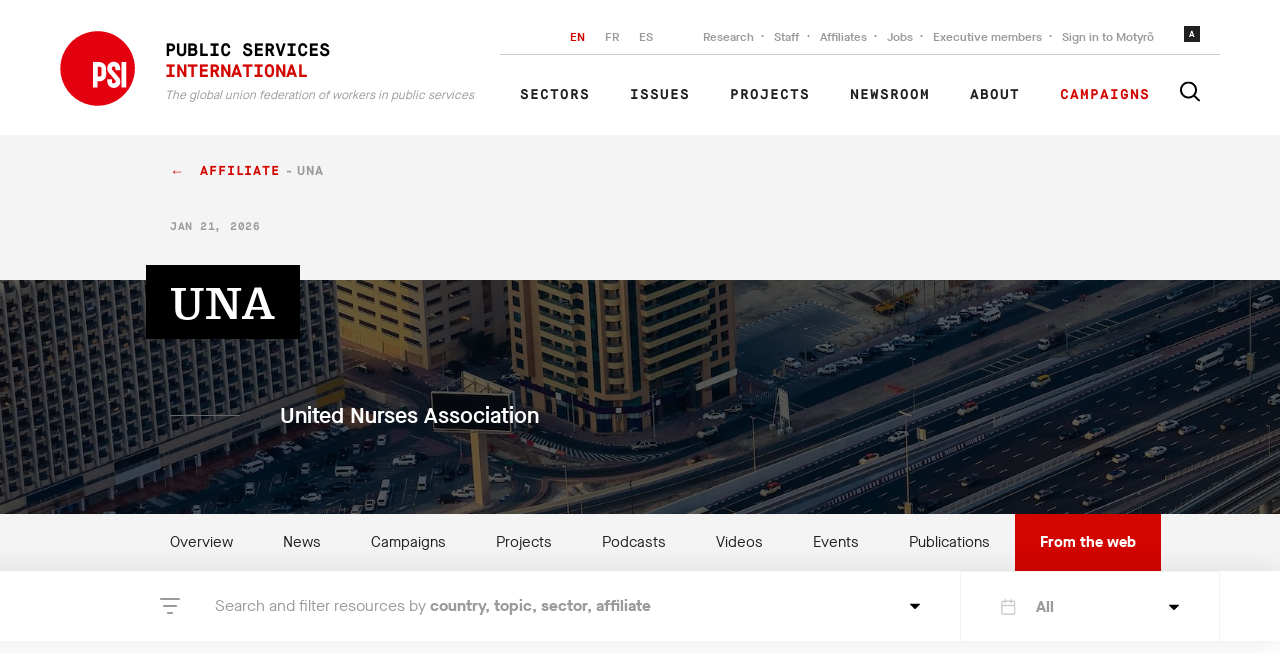

--- FILE ---
content_type: text/html; charset=utf-8
request_url: https://publicservices.international/affiliate/una/articles?search=%7B%22types%22%3A%5B%22article%22%5D,%22tags%22%3A%7B%22type%22%3A%5B%5D,%22organisation%22%3A%5B1763%5D%7D%7D&lang=en&affiliate_id=796
body_size: 91916
content:
<!doctype html>
<html data-n-head-ssr class="" data-n-head="%7B%22class%22:%7B%22ssr%22:%22%22%7D%7D">
  <head >
    <title>United Nurses Association - PSI - The global union federation of workers in public services</title><meta data-n-head="ssr" charset="utf-8"><meta data-n-head="ssr" name="viewport" content="width=device-width, initial-scale=1"><meta data-n-head="ssr" name="msapplication-TileColor" content="#000000"><meta data-n-head="ssr" name="msapplication-config" content="/favicons/browserconfig.xml"><meta data-n-head="ssr" name="theme-color" content="#ffffff"><meta data-n-head="ssr" data-hid="description" name="description" content="Public Services International is a Global Union Federation of more than 700 trade unions representing 30 million workers in 154 countries. We bring their voices to the UN, ILO, WHO and other regional and global organisations. We defend trade union and workers&#x27; rights and fight for universal access to quality public services."><meta data-n-head="ssr" data-hid="twitter:card" name="twitter:card" content="summary_large_image"><meta data-n-head="ssr" data-hid="twitter:site" name="twitter:site" content="@psiglobalunion"><meta data-n-head="ssr" data-hid="twitter:description" name="twitter:description" content="Public Services International is a Global Union Federation of more than 700 trade unions representing 30 million workers in 154 countries. We bring their voices to the UN, ILO, WHO and other regional and global organisations. We defend trade union and workers&#x27; rights and fight for universal access to quality public services."><meta data-n-head="ssr" data-hid="og:description" property="og:description" content="Public Services International is a Global Union Federation of more than 700 trade unions representing 30 million workers in 154 countries. We bring their voices to the UN, ILO, WHO and other regional and global organisations. We defend trade union and workers&#x27; rights and fight for universal access to quality public services."><meta data-n-head="ssr" data-hid="twitter:title" property="twitter:title" content="United Nurses Association"><meta data-n-head="ssr" data-hid="twitter:image" property="twitter:image" content="/images/empty.png"><meta data-n-head="ssr" data-hid="og:title" property="og:title" content="United Nurses Association"><meta data-n-head="ssr" data-hid="og:url" property="og:url" content="https://publicservices.international/affiliate/una/articles?search=%7B%22types%22%3A%5B%22article%22%5D,%22tags%22%3A%7B%22type%22%3A%5B%5D,%22organisation%22%3A%5B1763%5D%7D%7D&amp;lang=en&amp;affiliate_id=796"><meta data-n-head="ssr" data-hid="og:image" property="og:image" content="/images/empty.png"><link data-n-head="ssr" rel="icon" type="image/png" href="/favicons/favicon-32x32.png"><link rel="preload" href="/_nuxt/f6990da.js" as="script"><link rel="preload" href="/_nuxt/6fceaf1.js" as="script"><link rel="preload" href="/_nuxt/d731efd.js" as="script"><link rel="preload" href="/_nuxt/092827d.js" as="script"><link rel="preload" href="/_nuxt/3a7b5d0.js" as="script"><link rel="preload" href="/_nuxt/0de43ed.js" as="script"><link rel="preload" href="/_nuxt/b3f5a87.js" as="script"><style data-vue-ssr-id="4f857918:0 86684824:0 978821d4:0 189abbce:0">/*! normalize.css v8.0.1 | MIT License | github.com/necolas/normalize.css */html{line-height:1.15;-webkit-text-size-adjust:100%}body{margin:0}main{display:block}h1{font-size:2em;margin:.67em 0}hr{box-sizing:content-box;height:0;overflow:visible}pre{font-family:monospace,monospace;font-size:1em}a{background-color:transparent}abbr[title]{border-bottom:none;text-decoration:underline;-webkit-text-decoration:underline dotted;text-decoration:underline dotted}b,strong{font-weight:bolder}code,kbd,samp{font-family:monospace,monospace;font-size:1em}small{font-size:80%}sub,sup{font-size:75%;line-height:0;position:relative;vertical-align:baseline}sub{bottom:-.25em}sup{top:-.5em}img{border-style:none}button,input,optgroup,select,textarea{font-family:inherit;font-size:100%;line-height:1.15;margin:0}button,input{overflow:visible}button,select{text-transform:none}[type=button],[type=reset],[type=submit],button{-webkit-appearance:button}[type=button]::-moz-focus-inner,[type=reset]::-moz-focus-inner,[type=submit]::-moz-focus-inner,button::-moz-focus-inner{border-style:none;padding:0}[type=button]:-moz-focusring,[type=reset]:-moz-focusring,[type=submit]:-moz-focusring,button:-moz-focusring{outline:1px dotted ButtonText}fieldset{padding:.35em .75em .625em}legend{box-sizing:border-box;color:inherit;display:table;max-width:100%;padding:0;white-space:normal}progress{vertical-align:baseline}textarea{overflow:auto}[type=checkbox],[type=radio]{box-sizing:border-box;padding:0}[type=number]::-webkit-inner-spin-button,[type=number]::-webkit-outer-spin-button{height:auto}[type=search]{-webkit-appearance:textfield;outline-offset:-2px}[type=search]::-webkit-search-decoration{-webkit-appearance:none}::-webkit-file-upload-button{-webkit-appearance:button;font:inherit}details{display:block}summary{display:list-item}[hidden],template{display:none}
@page{size:letter;margin:25mm 25mm;@footnote{margin:.6em 0 0 0;padding:.3em 0 0 0;max-height:10em}@top-center{vertical-align:bottom;padding-bottom:10mm;content:string(booktitle)}}@font-face{font-family:"Arial";font-weight:400;font-style:normal}@font-face{font-family:"Arial";font-weight:700;font-style:normal}@font-face{font-family:"Arial";font-weight:400;font-style:italic}@font-face{font-family:"Arial";font-weight:700;font-style:italic}:root{--color-mbox:rgba(0,0,0,0.2);--margin:4px;--font-size:16px}section{-moz-column-break-before:page;break-before:page;page-break-before:always}.paper_view_content_root{font-family:"Arial",sans-serif;margin:0;overflow:auto;height:auto;text-align:left;text-align:initial}.paper_view_content_root [contenteditable]:focus{outline:0 solid transparent}.paper_view_content_root #controls{display:none}.paper_view_content_root .pagedjs_page{font-size:16px;font-size:var(--font-size);margin:0;overflow:hidden;position:relative;box-sizing:border-box;page-break-after:always}.paper_view_content_root .pagedjs_pagebox>.pagedjs_area>.pagedjs_page_content{width:100%;height:100%;position:relative;-moz-column-fill:auto;column-fill:auto}@media screen{.paper_view_content_root{background-color:#d3d3d3}.paper_view_content_root .pagedjs_page{background:#fff;box-shadow:0 .5mm 2mm rgba(0,0,0,.3);margin:5mm auto}.paper_view_content_root .pagedjs_pages{flex-direction:row;flex-wrap:wrap;justify-content:flex-start;transform-origin:0 0;margin:0 auto}.paper_view_content_root #controls{margin:20px 0;text-align:center;display:block}}@media screen{.debug .pagedjs_margin-bottom .pagedjs_margin-bottom-left-corner,.debug .pagedjs_margin-bottom .pagedjs_margin-bottom-right-corner,.debug .pagedjs_margin-bottom>div,.debug .pagedjs_margin-left>div,.debug .pagedjs_margin-right>div,.debug .pagedjs_margin-top .pagedjs_margin-top-left-corner,.debug .pagedjs_margin-top .pagedjs_margin-top-right-corner,.debug .pagedjs_margin-top>div{box-shadow:inset 0 0 0 1px rgba(0,0,0,.2);box-shadow:0 0 0 1px inset var(--color-mbox)}}@font-face{font-family:"MaisonNeue";font-display:swap;src:url(/_nuxt/fonts/maison-neue-book.615277f.woff2) format("woff2"),url(/_nuxt/fonts/maison-neue-book.b2fe824.woff) format("woff");font-style:"normal";font-weight:400}@font-face{font-family:"MaisonNeue";font-display:swap;src:url(/_nuxt/fonts/maison-neue-demi.1d3823a.woff2) format("woff2"),url(/_nuxt/fonts/maison-neue-demi.626d56c.woff) format("woff");font-style:"500";font-weight:500}@font-face{font-family:"MaisonNeue";font-display:swap;src:url(/_nuxt/fonts/maison-neue-bold.9d98ca9.woff2) format("woff2"),url(/_nuxt/fonts/maison-neue-bold.a4f0544.woff) format("woff");font-style:"600";font-weight:700}@font-face{font-family:"MaisonMono";font-display:swap;src:url(/_nuxt/fonts/maison-mono-regular.441f447.woff2) format("woff2"),url(/_nuxt/fonts/maison-mono-regular.7ccb091.woff) format("woff");font-style:"normal";font-weight:400}@font-face{font-family:"MaisonMono";font-display:swap;src:url(/_nuxt/fonts/maison-mono-bold.4d8ca8f.woff2) format("woff2"),url(/_nuxt/fonts/maison-mono-bold.2c51126.woff) format("woff");font-style:"600";font-weight:700}@font-face{font-family:"Egyptienne";font-display:swap;src:url(/_nuxt/fonts/egyptienne-roman.fd54ce3.woff2) format("woff2"),url(/_nuxt/fonts/egyptienne-roman.3ccc0f0.woff) format("woff");font-style:"normal";font-weight:400}@font-face{font-family:"Egyptienne";font-display:swap;src:url(/_nuxt/fonts/egyptienne-bold.1890358.woff2) format("woff2"),url(/_nuxt/fonts/egyptienne-bold.1b6aee1.woff) format("woff");font-style:"600";font-weight:700}body{background:#fff;font-family:MaisonNeue,Arial,sans-serif}*{box-sizing:border-box;position:relative}::selection{background:#ffdc73}::-moz-selection{background:#ffdc73}svg{fill:currentColor}img{max-width:100%;height:auto}.app{overflow:hidden}.center,.center--Wide{margin:0 auto;padding:0 20px;width:100%;max-width:1200px}.center--Wide{max-width:1320px}.center--Wider{max-width:1200px;max-width:calc(100% - 40px)}.center--Featured,.center--Wider{margin:0 auto;padding:0 20px;width:100%}.center--Featured{max-width:1200px;max-width:1320px;z-index:20}.center--Offset{margin:0 auto;width:100%;max-width:1200px;padding:0 20px 0 130px;position:static}@media only screen and (max-width:768px){.center--Offset{padding:0 20px}}.center--ContentWidth{margin:0 auto;padding:0 20px;width:100%;max-width:1200px;max-width:930px}.center--OffsetWidth{margin:0 auto;padding:0 20px;width:100%;max-width:1200px;max-width:860px}.pointer-none{pointer-events:none}.fade-enter-active,.fade-leave-active{transition:opacity .3s}.fade-enter,.fade-leave-to{opacity:0}.mobileMessage{display:none;position:fixed;will-change:transform;z-index:9000;padding:5vw;font-size:3vw;background:#fff;color:#000;flex-direction:column;top:0;right:0;bottom:0;left:0;text-align:center}.mobileMessage h2{font-size:2em;margin-top:auto;margin-bottom:0;font-family:Egyptienne,Georgia,serif;font-weight:400}.mobileMessage p{margin-top:20px;margin-bottom:auto;line-height:1.5}@media only screen and (max-width:960px){.mobileMessage{display:flex}}@media only screen and (max-width:480px){.mobileMessage{display:flex;font-size:18px;padding:5vw}.mobileMessage h2{max-width:80%;margin:auto auto 0}}.floatingMessageToggle{position:fixed;will-change:transform;bottom:15px;right:20px;padding:5px;border:0;background:#fff;box-shadow:0 0 10px rgba(0,0,0,.2);border-radius:50%;z-index:2000}.floatingMessageToggle svg{width:25px;height:25px;display:block}.floatingMessage{position:fixed;will-change:transform;background:#202020;box-shadow:0 0 30px rgba(0,0,0,.1);bottom:0;right:0;left:0;z-index:2000;transition:.4s;opacity:0;transform:translateY(100%);visibility:hidden;will-change:transform,opacity,visibility}.floatingMessage.is-Active{transform:translateY(0);opacity:1;visibility:visible}.floatingMessage h2{font-family:Egyptienne,Georgia,serif;font-size:32px;font-weight:700;line-height:1.28;color:#fff;margin-bottom:0}.floatingMessage p{font-size:1.25rem;line-height:1.55;color:#fff;margin-bottom:0;margin-top:10px}.floatingMessage a{color:#d20500}.floatingMessage button{text-align:center;font-family:MaisonNeue,Arial,sans-serif;border:0;color:#d20500;background:transparent;font-size:1.25rem;margin:0 10px 0 0;padding:0;text-decoration:underline;cursor:pointer}.floatingMessage button .icon{width:10px;height:10px;display:inline-block;vertical-align:middle;margin-right:10px}.floatingMessage button .icon svg{width:100%;height:100%;fill:currentColor;display:block}.floatingMessage button .icon svg g,.floatingMessage button .icon svg path{fill:currentColor}.floatingMessage button:hover{text-decoration:none}.floatingMessage button.red{color:#fff}.floatingMessage button.no-underline{text-decoration:none}.floatingMessage button.no-underline:hover.icon{margin-left:-5px}@media only screen and (max-width:768px){.floatingMessage button{font-size:0;white-space:nowrap}.floatingMessage button span{font-size:16px;text-transform:capitalize}.floatingMessage button:last-child{margin-right:0}.floatingMessage p{font-size:1rem}.floatingMessage h2{font-size:1.125rem}}.floatingMessage__Content{padding-right:170px;max-width:930px}@media only screen and (max-width:768px){.floatingMessage__Content{padding:0}}.floatingMessage__Image{position:absolute;bottom:-45px;right:0;width:180px}.floatingMessage__Image svg{display:block}@media only screen and (max-width:768px){.floatingMessage__Image{display:none}}.floatingMessage__Buttons{display:flex;padding-top:20px;margin-top:20px;border-top:1px solid #686868}.floatingMessage__Inner{margin:0 auto;width:100%;max-width:1200px;padding:20px 20px 40px}@media only screen and (max-width:768px){.floatingMessage__Inner{padding:10px 20px 20px}}.resourcesWrapper{min-height:300px}.homepage__Intro{padding:75px 0}@media only screen and (max-width:768px){.homepage__Intro{padding:30px 0}}.homepage__IntroColumns{display:grid;grid-template-columns:1fr 425px;grid-column-gap:40px}@media only screen and (max-width:768px){.homepage__IntroColumns{display:block}}.homepage__IntroLead{text-transform:uppercase;font-family:MaisonMono,"Courier New",monospace;font-size:12px;font-weight:700;line-height:1.42;letter-spacing:1px;color:#9b9b9b;padding-right:20px}.homepage__IntroLead p{margin:0}.homepage__IntroTitle{margin:16px 0 30px;font-family:Egyptienne,Georgia,serif;font-size:48px;font-weight:700;line-height:1.25;color:#202020;max-width:600px}@media only screen and (max-width:768px){.homepage__IntroTitle{font-size:1.75rem}.homepage__IntroTitle br{display:none}}.homepage__IntroCTA{list-style-type:none;display:flex;margin:0;padding:0}.homepage__IntroCTA li+li{margin-left:35px}.homepage__IntroCTA a{font-family:MaisonMono,"Courier New",monospace;font-size:18px;font-weight:700;line-height:.72;letter-spacing:.9px;color:#d20500;text-decoration:none;text-transform:uppercase;font-size:16px}.homepage__IntroCTA a:after{content:"→";margin-left:10px;transition:.2s;display:inline-block}.homepage__IntroCTA a:hover{color:#000}.homepage__IntroCTA a:hover:after{transform:translateX(5px)}@media only screen and (max-width:768px){.homepage__IntroCTA{display:none}}.homepage__IntroContent{width:100%;max-width:400px;margin-left:49px}.homepage__IntroContent p{font-family:MaisonNeue,Arial,sans-serif;font-size:16px;font-weight:500;line-height:1.56;color:#9b9b9b;margin:0}.homepage__IntroContent p+p{margin-top:30px}@media only screen and (max-width:768px){.homepage__IntroContent{margin:0}}.twitterBlock{display:block}.twitterBlock__Content{margin:30px 0 40px}.twitterBlock__Content a,.twitterBlock__Content p{font-family:MaisonNeue,Arial,sans-serif;font-size:16px;line-height:1.56}.twitterBlock__Content p{color:#202020;margin:0 0 10px}.twitterBlock__Content a{color:#d20500;text-decoration:none}.twitterBlock__Content a:hover{color:#000}.twitterBlock__Content svg{width:16px;height:16px;vertical-align:middle;margin-right:10px}.twitterBlock__Author{display:flex;align-items:flex-start}.twitterBlock__AuthorName{font-family:Egyptienne,Georgia,serif;font-size:20px;font-weight:700;line-height:1.45;color:#d20500;margin:0}.twitterBlock__AuthorName a{color:#d20500;text-decoration:none}.twitterBlock__AuthorName a:hover{text-decoration:underline}.twitterBlock__AuthorRole{color:#9b9b9b;font-family:MaisonNeue,Arial,sans-serif;font-size:14px;font-weight:500;font-style:italic;font-stretch:normal;line-height:1.5;margin:4px 0 0}.twitterBlock__AuthorRole a{color:#d20500;text-decoration:none}.twitterBlock__AuthorImage{position:relative;flex:0 0 80px;height:80px;border-radius:50%;overflow:hidden;margin-right:16px;color:#d20500}.homepage__Affiliates{margin-bottom:90px}@media only screen and (max-width:768px){.homepage__Affiliates{margin-bottom:40px}}.homepage__AffiliatesCountWrapper{position:absolute;left:50%;transform:translateX(-50%);max-width:670px;width:100%;background:#f4f4f4;padding:20px;bottom:-70px;display:flex}@media only screen and (max-width:768px){.homepage__AffiliatesCountWrapper{transform:none;position:static}}.homepage__AffiliatesCount{border-right:1px solid #cdcdcd;flex:1;text-align:center}.homepage__AffiliatesCount:last-child{border-right:0}.homepage__AffiliatesCountValue{font-family:Egyptienne,Georgia,serif;color:#202020;font-size:2.25rem;margin:0 0 10px;font-weight:700}.homepage__AffiliatesCountLabel{margin:0;font-family:MaisonMono,"Courier New",monospace;color:#d20500;text-transform:uppercase;font-size:.75rem;font-weight:700;letter-spacing:1px}@-webkit-keyframes blink{0%,20%,to{transform:scaleY(0);border-radius:40%}10%{transform:scaleY(1);border-radius:10%}}@keyframes blink{0%,20%,to{transform:scaleY(0);border-radius:40%}10%{transform:scaleY(1);border-radius:10%}}@-webkit-keyframes halo{0%{transform:rotate(0deg)}to{transform:rotate(1turn)}}@keyframes halo{0%{transform:rotate(0deg)}to{transform:rotate(1turn)}}.sharePrivate{background:#d20500;position:relative;margin:0 0 40px;z-index:2}.sharePrivate__Link{margin:0 auto;width:100%;max-width:1200px;display:flex;padding:20px;align-items:center;text-decoration:none}.sharePrivate__Link h3{font-size:15px}@media only screen and (max-width:768px){.sharePrivate__Link{display:block}}.sharePrivate__Content{padding:20px 0 20px 40px}@media only screen and (max-width:768px){.sharePrivate__Content{padding:0}}.sharePrivate__Title{font-family:Egyptienne,Georgia,serif;font-size:32px;font-weight:700;line-height:1.28;color:#fff;margin:0;transition:.2s}.sharePrivate__Link:hover .sharePrivate__Title{color:#000}.sharePrivate__Description{font-family:MaisonNeue,Arial,sans-serif;font-size:16px;font-weight:500;line-height:1.56;color:#202020;border-top:1px dashed #202020;margin-top:10px;padding-top:10px;margin-bottom:0}.sharePrivate__Description:after{content:">";margin-left:5px}.sharePrivate__Icon,.sharePrivate__Image{width:190px;height:auto;margin-left:auto;margin-right:10%;margin-bottom:-21px;align-self:flex-end;display:block}.sharePrivate__Icon:after,.sharePrivate__Icon:before,.sharePrivate__Image:after,.sharePrivate__Image:before{content:"";display:block;background:#211300;width:82px;height:30px;position:absolute;left:50%;margin-left:-41px;top:75px;transition:.3s;transform:scaleY(0);z-index:10;transform-origin:top center;border-radius:40%;-webkit-animation:blink 4s infinite;animation:blink 4s infinite}.sharePrivate__Icon:after,.sharePrivate__Image:after{transform-origin:bottom center;top:85px}.sharePrivate__Icon svg,.sharePrivate__Image svg{display:block}.sharePrivate__Icon svg #halo,.sharePrivate__Image svg #halo{-webkit-animation:halo 10s linear infinite;animation:halo 10s linear infinite;transform-origin:center}.sharePrivate__Content{max-width:660px}.sharePrivate__Icon{max-width:150px}.staffQuote{position:relative;margin:150px 0 50px}@media only screen and (max-width:768px){.staffQuote{margin-top:0}}.staffQuote__Inner{margin:0 auto;width:100%;max-width:1200px;display:flex;padding:20px;align-items:flex-start}@media only screen and (max-width:768px){.staffQuote__Inner{display:block;padding:0}}.staffQuote__Content{padding-left:40px}@media only screen and (max-width:768px){.staffQuote__Content{padding-left:0}}.staffQuote__Title{font-family:Egyptienne,Georgia,serif;font-size:32px;font-style:italic;line-height:1.5;letter-spacing:.1px;color:#202020;font-weight:600;margin:0;font-size:31px}@media only screen and (max-width:768px){.staffQuote__Title{font-size:1.375rem}}.staffQuote__Description{font-family:MaisonNeue,Arial,sans-serif;font-size:16px;font-weight:500;line-height:1.56;color:#9b9b9b;margin-top:40px;margin-bottom:30px}@media only screen and (max-width:768px){.staffQuote__Description{margin:20px 0}}.staffQuote__Content{max-width:840px}.staffQuote__Author{margin-left:auto;max-width:180px}@media only screen and (max-width:768px){.staffQuote__Author{margin-top:30px;padding-left:40px;margin-left:0;max-width:none;display:flex}.staffQuote__Author a{flex-shrink:0}}.staffQuote__AuthorImage{border-radius:50%;width:160px;height:160px;-o-object-fit:cover;object-fit:cover}@media only screen and (max-width:768px){.staffQuote__AuthorImage{width:70px;height:70px;margin-right:20px}}.staffQuote__AuthorName{font-family:Egyptienne,Georgia,serif;font-size:20px;font-weight:700;line-height:1.45;color:#d20500;margin-top:30px;margin-bottom:0}@media only screen and (max-width:768px){.staffQuote__AuthorName{margin-top:15px}}.staffQuote__AuthorNameLink{font-family:Egyptienne,Georgia,serif;font-size:20px;font-weight:700;line-height:1.45;color:#d20500;text-decoration:none;margin:0}.staffQuote__AuthorNameLink:hover{text-decoration:underline;-webkit-text-decoration-color:#202020;text-decoration-color:#202020}.staffQuote__AuthorBio{font-family:MaisonNeue,Arial,sans-serif;font-size:14px;font-weight:500;font-style:italic;line-height:1.2;color:#9b9b9b;margin:0}.weeklyWrapup{background:#202020}.weeklyWrapup__Inner{margin:0 auto;width:100%;max-width:1200px;display:block;display:flex;padding:80px 20px 50px 0;align-items:flex-start}@media only screen and (max-width:768px){.weeklyWrapup__Inner{display:block;padding:30px 20px}}.weeklyWrapup__Description{position:absolute;top:20px;left:100%;margin-left:20px;width:100%;max-width:260px;font-family:MaisonNeue,Arial,sans-serif;font-size:14px;font-weight:500;font-style:italic;line-height:1.2;color:#9b9b9b}@media only screen and (max-width:768px){.weeklyWrapup__Description{position:static;margin:0}}.weeklyWrapup__Footer{margin:0 auto;width:100%;max-width:1200px;display:flex;justify-content:space-between;align-items:center;padding:0 0 80px 100px}@media only screen and (max-width:768px){.weeklyWrapup__Footer{padding:0 20px 20px;display:block}}.weeklyWrapup__Week{max-width:30%}.weeklyWrapup__WeekName{font-family:Egyptienne,Georgia,serif;font-size:32px;font-style:italic;line-height:1.28;letter-spacing:.1px;color:#fff;margin:0 0 10px}.weeklyWrapup__WeekDate{font-family:MaisonMono,"Courier New",monospace;font-size:11px;font-weight:700;line-height:1.42;letter-spacing:.5px;color:#9b9b9b;margin:0;text-transform:uppercase}.weeklyWrapup__List{width:100%;max-width:970px;padding:0;margin:0 40px 0 auto}.weeklyWrapup__List li{display:inline-block;vertical-align:top;opacity:.5;filter:grayscale(100%);transition:.2s}.weeklyWrapup__List li:after{content:"";display:inline-block;vertical-align:middle;height:1px;background:#cdcdcd;width:40px}.weeklyWrapup__List li:last-child:after{display:none}.weeklyWrapup__List li.is-Active,.weeklyWrapup__List li:hover{filter:grayscale(0);cursor:pointer}.weeklyWrapup__List img{border-radius:50%;vertical-align:middle;width:70px;height:70px;-o-object-fit:cover;object-fit:cover}@media only screen and (max-width:768px){.weeklyWrapup__List{flex:0 0 220px;margin:20px 0;overflow-x:auto;white-space:nowrap}}.weeklyWrapup__Author{margin-right:0}.weeklyWrapup__AuthorName{font-family:Egyptienne,Georgia,serif;font-size:20px;font-weight:700;line-height:1.45;color:#d20500;margin:0}.weeklyWrapup__AuthorRole{font-family:MaisonMono,"Courier New",monospace;font-size:11px;font-weight:700;line-height:1.42;letter-spacing:.5px;color:#9b9b9b;margin:0;text-transform:uppercase}.imageBlurb:before{position:absolute;content:"";top:0;left:0;bottom:0;width:100vw;background-color:#f4f4f4;z-index:-1;left:55%}@media only screen and (max-width:768px){.imageBlurb:before{display:none}}.imageBlurb__Inner{margin:0 auto;width:100%;max-width:1200px;padding:90px 20px 100px;display:grid;grid-template-columns:minmax(200px,1fr) 360px;grid-gap:40px;align-items:flex-end}@media only screen and (max-width:768px){.imageBlurb__Inner{display:block;padding-top:40px;padding-bottom:40px}}.imageBlurb__Content{font-size:18px;line-height:1.6;color:#686868}.imageBlurb__Content p:first-of-type{color:#000;font-weight:700}.imageBlurb__Content p:last-of-type{margin-bottom:40px}.imageBlurb__Title{font-family:Egyptienne,Georgia,serif;font-size:36px;font-weight:700;line-height:1.33;color:#202020;margin-top:0}.imageBlurb__Image{text-align:center}.imageBlurb__Image image,.imageBlurb__Image svg{max-width:200px;margin-bottom:60px}@media only screen and (max-width:768px){.imageBlurb__Image{display:none}}.liveBlogAlert{width:100%;max-width:1200px;display:flex;align-items:center;max-width:1280px;background:#d20500;padding:13px 40px;margin:0 auto 10px;text-decoration:none;color:#000;line-height:1}.liveBlogAlert__Text{font-family:MaisonNeue,Arial,sans-serif;font-size:16px;line-height:1.56;color:#fff;padding-top:3px}.liveBlogAlert__Important{text-transform:uppercase;margin-right:10px;padding-top:2px}@media only screen and (max-width:480px){.liveBlogAlert__Important{display:none}}.liveBlogAlert__Pulse{border-radius:50px;line-height:100px;width:20px;height:20px;text-transform:uppercase;letter-spacing:.05em;margin-right:15px}.liveBlogAlert__Pulse:after,.liveBlogAlert__Pulse:before{content:"";position:absolute;top:0;left:0;width:100%;height:100%;background:hsla(0,0%,100%,.9);border-radius:50px;opacity:0}.liveBlogAlert__Pulse:before{transform:scale(1);-webkit-animation:pulseAlert 2s linear infinite;animation:pulseAlert 2s linear infinite}.liveBlogAlert__Pulse:after{-webkit-animation:pulseAlert 2s linear 1s infinite;animation:pulseAlert 2s linear 1s infinite}@media only screen and (max-width:480px){.liveBlogAlert__Pulse{display:none}}@-webkit-keyframes pulseAlert{0%{transform:scale(.6);opacity:0}33%{transform:scale(1);opacity:1}to{transform:scale(1.4);opacity:0}}@keyframes pulseAlert{0%{transform:scale(.6);opacity:0}33%{transform:scale(1);opacity:1}to{transform:scale(1.4);opacity:0}}.siteHeaderWrapper--Dark .siteHeader,.siteHeaderWrapper--Dark .siteHeader--Resource{background-color:transparent!important}@media only screen and (max-width:768px){.siteHeaderWrapper--Dark .siteHeader,.siteHeaderWrapper--Dark .siteHeader--Resource{background-color:#fff!important}}.siteHeaderWrapper--Dark .topNav__ListItem a,.siteHeaderWrapper--Dark .topNav__ListItem button{color:#9b9b9b}@media only screen and (max-width:960px){.siteHeaderWrapper--Dark .topNav__ListItem a,.siteHeaderWrapper--Dark .topNav__ListItem button{color:#fff}}.siteHeaderWrapper--Dark .mainNav__ListItem--has-Icon a,.siteHeaderWrapper--Dark .mainNav__ListItem--Red a,.siteHeaderWrapper--Dark .mainNav__ListItem a,.siteHeaderWrapper--Dark .siteSearch__Button svg{color:#fff}@media only screen and (max-width:960px){.siteHeaderWrapper--Dark .siteSearch__Button svg{color:#000}}.siteHeaderWrapper--Dark .siteSearch__Form input{background-color:#202020;color:#fff}@media only screen and (max-width:960px){.siteHeaderWrapper--Dark .mainNav__ListItem--has-Icon a,.siteHeaderWrapper--Dark .mainNav__ListItem--Red a,.siteHeaderWrapper--Dark .mainNav__ListItem a{color:#000}}.siteHeaderWrapper--Dark .siteSearch__Expander{background-color:transparent}.siteHeaderWrapper--Dark .logo__Title{color:#fff}.siteHeaderWrapper--Dark .headroom--not-top{background-color:#000}.homepageBackground{background-color:#fff}.homepageHeading,.homepageHeading--Campaigns,.homepageHeading--Events,.homepageHeading--News,.homepageHeading--Publications,.homepageHeading--Videos{display:flex;justify-content:space-between;align-items:center}.homepageHeading--Campaigns h3,.homepageHeading--Events h3,.homepageHeading--News h3,.homepageHeading--Publications h3,.homepageHeading--Videos h3,.homepageHeading h3{margin:0;color:#000;font-family:MaisonMono,"Courier New",monospace;font-size:18px;font-style:normal;font-weight:700;line-height:13px;letter-spacing:.9px;text-transform:uppercase}@media only screen and (max-width:768px){.homepageHeading--Publications{display:block}.homepageHeading--Publications a{display:inline-block;margin-top:10px}}.homepageHeading--News{padding:40px 0 10px}.homepagePublications{padding:50px 0 100px}@media only screen and (max-width:768px){.homepagePublications{padding:60px 0 0}}.homepagePublications .publication__Cover--Post img,.homepagePublications .publication__Cover img{height:300px}@media only screen and (max-width:768px){.homepagePublications .publication__Cover--Post img,.homepagePublications .publication__Cover img{height:346px}}.homepagePublicationsContent__List{padding:14px 0 0;display:grid;grid-template-columns:repeat(5,1fr);grid-gap:28px;gap:28px}@media only screen and (max-width:768px){.homepagePublicationsContent__List{overflow-x:auto;overflow-y:hidden}}.homepageViewMore{margin-top:30px;padding-left:10px}@media only screen and (max-width:768px){.homepageViewMore{display:none}}.homepageViewMore h4{color:#9b9b9b;margin-bottom:8px}.homepageViewMore h4:last-of-type{margin-top:40px}.homepageViewMore ul{list-style:none;padding:0;margin:0;display:flex;flex-direction:column;grid-gap:8px;gap:8px}.homepageViewMore ul li a{text-decoration:none}.homepageViewMore ul li a span{transition:transform .2s;display:inline-block}.homepageViewMore ul li a:hover{text-decoration:underline}.homepageViewMore ul li a:hover span{transform:translateX(5px)}.homeAffiliates__Container{padding-top:80px;padding-bottom:80px;background-color:#000}@media only screen and (max-width:768px){.homeAffiliates__Container{padding-top:50px;padding-bottom:18px}}.homeAffiliates__Content{color:#fff;max-width:450px}.homeAffiliates__Content h2{color:#fff;font-family:Egyptienne,Georgia,serif;font-size:48px;font-style:normal;font-weight:500;line-height:60px;margin:0}@media only screen and (max-width:768px){.homeAffiliates__Content h2{font-size:32px;line-height:40px}}.homeAffiliates__Content p{color:#dfdfdf;font-family:MaisonNeue,Arial,sans-serif;font-size:17px;font-style:normal;font-weight:400;line-height:25px;font-size:18px}.homeAffiliates__Inner{display:flex;justify-content:space-between}@media only screen and (max-width:768px){.homeAffiliates__Inner{flex-direction:column}}.homeAffiliates__Map{width:100%;max-width:670px}.homeAffiliates__Map .affiliatesMap{width:100%;height:340px}.homeAffiliates__Map .homepage__AffiliatesCountWrapper{bottom:10px!important;padding:6px}.aboutVideo:before{content:"";display:block;background-color:#000;position:absolute;top:0;left:0;right:0;bottom:50%;z-index:1}@media only screen and (max-width:768px){.aboutVideo:before{bottom:auto;top:0;height:115px}}.aboutVideo__Inner{position:relative;z-index:2;display:grid;grid-template-columns:repeat(3,1fr);grid-gap:30px;gap:30px}.aboutVideo__Inner iframe{grid-column:span 2;width:100%;height:460px;-o-object-fit:cover;object-fit:cover}@media only screen and (max-width:768px){.aboutVideo__Inner{grid-template-columns:repeat(1,1fr)}.aboutVideo__Inner iframe{height:230px}}.aboutVideo__Content{display:flex;flex-direction:column;justify-content:space-between}@media only screen and (max-width:768px){.aboutVideo__Content{margin-top:10px}}.aboutVideo__ContentTitle{display:flex;justify-content:space-between;align-items:center;height:50%}@media only screen and (max-width:768px){.aboutVideo__ContentTitle{height:auto}}.aboutVideo__ContentTitle h3{color:#fff;font-family:MaisonNeue,Arial,sans-serif;font-size:24px;font-style:normal;font-weight:700;line-height:31px;margin:0}@media only screen and (max-width:768px){.aboutVideo__ContentTitle h3{font-size:20px;line-height:26px;color:#000;text-align:center}}.aboutVideo__ContentFooter{display:flex;flex-direction:column;justify-content:center;height:50%;padding-bottom:10px}@media only screen and (max-width:768px){.aboutVideo__ContentFooter{display:none}}.homepageFeaturedResources{margin:50px auto 30px}@media only screen and (max-width:768px){.homepageFeaturedResources{margin:30px 0 0}}.homepageFeaturedResources ul{list-style:none;padding:0;margin:0;display:grid;grid-template-columns:repeat(3,1fr);grid-gap:30px;gap:30px}@media only screen and (max-width:768px){.homepageFeaturedResources ul{grid-template-columns:repeat(1,1fr);grid-gap:10px;gap:10px}}.homepageFeaturedResources p{color:#9b9b9b!important;margin-top:12px!important}.homepageFeaturedResources__link{text-decoration:none;transition:.2s}.homepageFeaturedResources__link h4{font-family:MaisonMono,"Courier New",monospace;font-size:18px;font-weight:700;line-height:.72;letter-spacing:.9px;color:#d20500;text-decoration:none;text-transform:uppercase;font-size:16px;transition:.2s;margin-bottom:3px}.homepageFeaturedResources__link p{color:#111;font-family:MaisonNeue,Arial,sans-serif;font-size:17px;font-style:normal;font-weight:400;line-height:25px;margin:0}.homepageFeaturedResources__link:hover{opacity:.7}.homepageBanner{position:relative}.homepageBanner:before{content:"";display:block;background-color:#000;position:absolute;top:50%;left:0;right:0;bottom:0;z-index:1}.homepageBanner .center--Wide{position:relative;z-index:2}.homepageBanner .sharePrivate{margin-bottom:0}.homepageVideos{background-color:#000;padding-bottom:60px}@media only screen and (max-width:768px){.homepageVideos{padding-bottom:20px}}.homepageHeading--Videos{padding:60px 0}.homepageHeading--Videos a:before,.homepageHeading--Videos a:hover,.homepageHeading--Videos h3{color:#fff}.homepageVideos__List{display:grid;grid-template-columns:repeat(3,1fr);grid-gap:30px;gap:30px}@media only screen and (max-width:768px){.homepageVideos__List{overflow-x:auto;overflow-y:hidden}}.homepageVideos__List h2 span{color:#fff}.homepageVideos__List .card--Vertical{margin-top:0}.homeEventsCampaigns{position:relative;padding:20px 0 0}@media only screen and (max-width:768px){.homeEventsCampaigns{padding:0}}.homeEventsCampaigns:before{content:"";display:block;background-color:#000;bottom:0;top:50%;left:0;right:0;z-index:1;position:absolute}.homeEventsCampaigns__Inner{display:grid;grid-template-columns:repeat(2,1fr);grid-gap:30px;gap:30px;position:relative;z-index:2}@media only screen and (max-width:768px){.homeEventsCampaigns__Inner{display:block}}.homepageHeading--Events h3{color:#000}.homepageHeading--Events a:hover{color:#fff}.homepageHeading--Events a:before{display:none}@media only screen and (max-width:768px){.homepageHeading--Campaigns{display:block}}.homepageHeading--Campaigns a,.homepageHeading--Campaigns h3{color:#fff}@media only screen and (max-width:768px){.homepageHeading--Campaigns a{display:inline-block;margin-top:20px}}.homepageHeading--Campaigns a:hover{opacity:.8}.homepageHeading--Campaigns a:before{display:none}.homeEvents{margin-top:40px}@media only screen and (max-width:768px){.homeEvents{margin-top:20px}}.homeEvents__List{display:grid;grid-template-columns:repeat(2,1fr);grid-gap:30px;gap:30px}.homeEvents__List article{box-shadow:0 0 30px rgba(0,0,0,.1)}@media only screen and (max-width:768px){.homeEvents__List{overflow-x:auto;padding:0 4px}.homeEvents__List article{padding:20px}}.featuredCustomBlocks{position:relative;padding-bottom:70px}@media only screen and (max-width:768px){.featuredCustomBlocks{padding-bottom:0}}.featuredCustomBlocks:before{content:"";display:block;background-color:#eee;position:absolute;top:32%;left:0;right:0;bottom:0;z-index:1}.featuredCustomBlocks__Inner{display:grid;grid-template-columns:repeat(2,1fr);grid-gap:20px;gap:20px;position:relative;z-index:2}.featuredCustomBlocks__Inner .cta--Homepage:nth-of-type(3){grid-column:span 2}@media only screen and (max-width:768px){.featuredCustomBlocks__Inner{display:block}}.homeCampaignBox{background-color:#d20500;padding:38px 40px 36px}@media only screen and (max-width:768px){.homeCampaignBox{padding:30px 20px}}.homeCampaignBox__Content{margin-top:40px;display:flex;flex-direction:column;justify-content:space-between;height:calc(100% - 40px)}@media only screen and (max-width:768px){.homeCampaignBox__Content{margin-top:10px;height:auto}}.homeCampaignBox__Content a{text-decoration:none}.homeCampaignBox__Content a:hover{text-decoration:underline}.homeCampaignBox__Content h2{color:#fff;font-family:Egyptienne,Georgia,serif;font-size:28px;font-style:normal;font-weight:500;line-height:36px}.homeCampaignBox__Content h2:hover{opacity:.7;text-decoration:underline;transition:opacity .2s}.homeCampaignBox__Content p{color:#000;font-family:MaisonNeue,Arial,sans-serif;font-size:17px;font-style:normal;font-weight:600;line-height:24px;margin:20px 0 0}.homeCampaignBox__Content img{transition:opacity .2s}.homeCampaignBox__Content img:hover{opacity:.7}.homeCampaignBox__Content .readMore,.homeCampaignBox__Content .readMore--Black,.homeCampaignBox__Content .readMore--Brand,.homeCampaignBox__Content .readMore--Light,.homeCampaignBox__Content .readMore--Menu,.homeCampaignBox__Content .readMore--Right,.homeCampaignBox__Content .readMore--Tags,.homeCampaignBox__Content .readMore--White,.homeCampaignBox__Content .readMore--WithSubLinks{color:#000!important;margin-top:auto}.homeCampaignBox__Content .readMore--Black:before,.homeCampaignBox__Content .readMore--Brand:before,.homeCampaignBox__Content .readMore--Light:before,.homeCampaignBox__Content .readMore--Menu:before,.homeCampaignBox__Content .readMore--Right:before,.homeCampaignBox__Content .readMore--Tags:before,.homeCampaignBox__Content .readMore--White:before,.homeCampaignBox__Content .readMore--WithSubLinks:before,.homeCampaignBox__Content .readMore:before{display:none}.homeCampaignBox__ContentDescriptionWrapper{display:flex;flex-direction:column;justify-content:space-between;height:100%}@media only screen and (max-width:768px){.homeCampaignBox__ContentDescriptionWrapper a{display:none}}.homeCampaignBox__ContentInner{display:grid;grid-template-columns:1fr 1fr;grid-gap:10px;gap:10px}@media only screen and (max-width:768px){.homeCampaignBox__ContentInner{display:flex;flex-direction:column}}.homeCampaignBox__ContentImage{position:relative}.homeCampaignBox__ContentImage:before{content:"";display:block;padding-bottom:56.25%;width:100%;position:relative}.homeCampaignBox__ContentImage img{position:absolute;top:0;right:0;bottom:0;left:0;width:100%;height:100%;-o-object-fit:cover;object-fit:cover}.homepageIntro{background:#030303;padding:100px 0 0}@media only screen and (max-width:768px){.homepageIntro{padding:0;display:flex;flex-direction:column;margin-top:30px}}.homepageIntro:before{content:"";position:absolute;top:-400px;left:0;right:0;bottom:0;background:#030303}.homepageIntro__Content{padding:0 0 40px;position:relative;z-index:10}@media only screen and (max-width:768px){.homepageIntro__Content{width:100%}}.homepageIntro__Content p{margin:0;max-width:500px;color:#dfdfdf;line-height:25px;font-size:17px}.homepageIntro__Title{margin:0 0 20px;font-family:MaisonNeue,Arial,sans-serif;font-size:48px;font-weight:400;line-height:1.15;max-width:700px;color:#fff}.homepageIntro__Title br{display:none}.homepageIntro__Title .mobile-only-br{display:block}@media only screen and (max-width:768px){.homepageIntro__Title{font-size:2rem;margin:20px 0}.homepageIntro__Title br{display:block}}.homepageText{font-style:italic}.homepageText,.homepageText i{position:relative;display:inline-block}.homepageText i{z-index:2}.homepageText:before{content:"";position:absolute;bottom:5px;left:-5px;right:-5px;height:10px;background:#d20500;width:calc(100% + 10px);z-index:1}.homepageIntroCTA{position:relative;z-index:10}.homepageIntroCTA ul{list-style-type:none;display:flex;margin:0;padding:0}.homepageIntroCTA ul li+li{margin-left:35px}.homepageIntroCTA ul a{font-family:MaisonMono,"Courier New",monospace;font-size:18px;font-weight:700;line-height:.72;letter-spacing:.9px;color:#d20500;text-decoration:none;text-transform:uppercase;font-size:16px;transition:.2s}.homepageIntroCTA ul a:after{content:"→";margin-left:0;transform:translateY(-3px);transition:.2s;display:inline-block}.homepageIntroCTA ul a:hover{color:#fff}.homepageIntroCTA ul a:hover:after{transform:translate(5px,-3px)}@media only screen and (max-width:768px){.homepageIntroCTA ul{display:none}}.homepageFeaturedPost{position:relative;margin-top:70px}.homepageFeaturedPost:before{content:"";position:absolute;top:50%;left:0;right:0;bottom:0;background:#eee;z-index:1}@media only screen and (max-width:768px){.homepageFeaturedPost{order:3;margin-top:0}}.homepageFeaturedPost__Inner{position:relative;min-height:460px;padding:100px 0;width:100%;background:#030303;display:flex;align-items:center;justify-content:center;flex-direction:column}@media only screen and (max-width:768px){.homepageFeaturedPost__Inner{min-height:auto;padding:60px 0}}.homepageFeaturedPost__Image,.homepageFeaturedPost__Image:after{position:absolute;top:0;left:0;width:100%;height:100%}.homepageFeaturedPost__Image:after{content:"";z-index:2;background:rgba(0,0,0,.65)}.homepageFeaturedPost__Image img{-o-object-fit:cover;object-fit:cover;width:100%;height:100%;position:absolute;top:0;left:0;z-index:1}.homepageFeaturedPost__Content{position:relative;z-index:3}.homepageFeaturedPost__Content p{font-family:MaisonMono,"Courier New",monospace;font-size:12px;font-weight:700;line-height:1.42;letter-spacing:1px;color:#ffae2a;margin:0;text-transform:uppercase;text-align:center}.homepageFeaturedPost__Content h2{color:#fff;text-align:center;font-family:Egyptienne,Georgia,serif;font-size:56px;font-style:normal;font-weight:500;line-height:1.25;max-width:900px;margin:0 auto 20px}@media only screen and (max-width:768px){.homepageFeaturedPost__Content h2{font-size:1.75rem}}.homepageFeaturedPost__Content .card__TagsWrapper--Top{display:flex;justify-content:center}.homepageFeaturedPost__Content .card__TagsWrapper--Top time{color:#fff}.homepageFeaturedPost__Content .card__TagsWrapper--Top a{color:#fff!important}.homepageFeaturedPost__Content .card__TagsWrapper--Top a.is-Active{color:#d20500!important}.homepageIntro__Inner{display:flex;justify-content:space-between;align-items:center;position:relative}@media only screen and (max-width:768px){.homepageIntro__Inner{order:2}}.homepageIntro__ContentWrapper{position:relative;z-index:10;min-height:400px}@media only screen and (max-width:768px){.homepageIntro__ContentWrapper{min-height:auto;width:100%}}.homepageIntro__Nav{position:relative;z-index:10;display:flex;align-items:center;justify-content:center;grid-gap:10px;gap:10px}@media only screen and (max-width:768px){.homepageIntro__Nav{display:none}}.homepageIntro__Nav svg{width:63px;height:17px;transition:.2s}.homepageIntro__Next,.homepageIntro__Prev{cursor:pointer;transition:.2s}.homepageIntro__Next:hover svg,.homepageIntro__Prev:hover svg{color:#ffae2a}.homepageIntro__Next{position:relative;height:62px;width:62px}.homepageIntro__Next span,.homepageIntro__Next svg{position:absolute;top:50%;left:50%;transform:translate(-50%,-50%);color:#ffae2a;z-index:2}.homepageIntro__Next line,.homepageIntro__Next path{transition:.2s}.homepageIntro__Next:after{content:"";position:absolute;top:0;left:0;height:62px;width:62px;border-radius:50%;border:2px solid #ffae2a;z-index:1;transform:translate(20px);transition:.2s;box-sizing:border-box}.homepageIntro__Next:hover svg path{color:#fff}.homepageIntro__Next:hover svg line{color:transparent}.homepageIntro__Next:hover:after{background-color:#ffae2a}.homepageIntro__Prev{transform:rotate(180deg) translateY(1px)}.homepageIntro__Prev svg{color:#727272}.homepageIntro__Prev:hover{transform:rotate(180deg) translate(10px,1px)}.homepageImageMobile{display:none;margin:0 0 30px}.homepageImageMobile img{border-radius:50%;overflow:hidden}@media only screen and (max-width:768px){.homepageImageMobile{display:block}}.homepageIntroImages{position:absolute;left:45%;top:-140px;width:100%}@media only screen and (max-width:768px){.homepageIntroImages{left:0;top:0;width:300px;margin:0 auto;position:relative;height:300px;order:1}}@media only screen and (max-width:768px){.homepageIntroImages--Desktop{display:none}}.homepageIntroSlide__Image{border-radius:50%;overflow:hidden;filter:grayscale(100%)}.homepageIntroSlide__Mask{position:absolute;top:50%;left:50%;width:100%;height:100%;z-index:10;border-radius:50%;height:1500px;width:1500px;transition:.5s;border:300px solid #030303;transform:translate(-50%,-50%)}@media only screen and (max-width:768px){.homepageIntroSlide__Mask{border-width:50px;height:150px;width:150px;transform:translate(0)}}.homepageIntroSlide{transform:translateY(100%);transition:1s;position:absolute;opacity:0;transition-delay:1.5s;height:900px;width:900px}.homepageIntroSlide:before{content:"";position:absolute;top:0;left:0;width:100%;height:100%;background:#d20500;z-index:2;border-radius:50%;transition:.9s}@media only screen and (max-width:768px){.homepageIntroSlide{height:300px;width:300px;transform:translate(0);transition:2s;transition-delay:3s}.homepageIntroSlide:before{display:none}}.homepageIntroSlide .homepageIntroSlide__Image{transform:translateY(100px)}@media only screen and (max-width:768px){.homepageIntroSlide .homepageIntroSlide__Image{transform:translate(0)}}.homepageIntroSlide .homepageIntroSlide__Mask{border-width:550px}@media only screen and (max-width:768px){.homepageIntroSlide{height:300px;width:300px}.homepageIntroSlide .homepageIntroSlide__Mask{display:none}}.homepageIntroSlide--Active{transform:translate(0);opacity:1;transition-delay:.5s}.homepageIntroSlide--Active:before{opacity:0;transition-delay:1.5s}.homepageIntroSlide--Active .homepageIntroSlide__Image{transition:1s;transition-delay:1s;transform:translate(0)}.homepageIntroSlide--Active .homepageIntroSlide__Mask{transition-delay:1.4s;border-width:300px}.homepageIntroSlide--SlideUp{transform:translateY(-50%);transition-delay:.4s}@media only screen and (max-width:768px){.homepageIntroSlide--SlideUp{transform:translate(0)}}.homepageIntroSlide--SlideUp .homepageIntroSlide__Image{transition:.8s;transition-delay:.4s;transform:translateY(-100px)}@media only screen and (max-width:768px){.homepageIntroSlide--SlideUp .homepageIntroSlide__Image{transform:translate(0)}}.homepageIntroSlide--SlideUp .homepageIntroSlide__Mask{border-width:550px;transition-timing-function:ease-in}.homepageText:before{transform:translate(0);transition:transform 1s ease 0ms,height 1s ease 0ms}.homepageText i{transition:.5s}.homepageText--Active:before{opacity:0;height:0;transform:translateY(5px);transition:.5s;transition-delay:1s}.homepageText--Active i{opacity:0;transform:translateY(-20px);transition:.5s;transition-delay:1s}.homepageNews{padding:0 0 40px;background:#eee}@media only screen and (max-width:768px){.homepageNews{padding:10px 0}}.homepageNewsPosts__List{display:grid;grid-template-columns:repeat(3,1fr);grid-gap:30px;gap:30px}@media only screen and (max-width:768px){.homepageNewsPosts__List{overflow-x:auto}}.authorCard{margin:40px 0}.authorCard .authorCard__Image{flex:0 0 120px;width:120px;height:120px}@media only screen and (max-width:768px){.authorCard{text-align:center;border-bottom:1px solid #f4f4f4;margin-bottom:20px;padding-bottom:20px}.authors .authorCard{text-align:left}.authors .authorCard .authorCard__Image{margin-right:20px;flex:0 0 100px;max-width:100px;height:100px}.authors .authorCard .authorCard__Name{font-size:1.375rem}}.authorCard__Link,.authorCard__NoLink{display:flex;text-decoration:none}.authorCard__Link:hover .authorCard__Name,.authorCard__NoLink:hover .authorCard__Name{color:#d20500}@media only screen and (max-width:768px){.authorCard__Link,.authorCard__NoLink{display:block}}.authorCard__NoLink:hover .authorCard__Name{color:#202020}.authorCard__Inner{display:flex;flex:1}.authorCard__Content{flex:1}.authorCard__Image{flex:0 0 70px;width:70px;height:70px;-o-object-fit:cover;object-fit:cover;border-radius:50%;margin:10px 20px 10px 0;display:inline-block}.authorCard__Image path,.authorCard__Image svg{fill:#cdcdcd!important}@media only screen and (max-width:768px){.authorCard__Image{margin:0 0 20px}}.authorCard__Email{font-family:MaisonNeue,Arial,sans-serif;font-size:16px;font-weight:500;line-height:1.56;color:#d20500;margin:0}.authorCard__Name{font-family:Egyptienne,Georgia,serif;font-size:36px;font-weight:700;line-height:1.33;color:#202020;margin:10px 0;line-height:1.2;transition:.2s}.authorCard__Role{font-size:20px;line-height:1.5;color:#686868;line-height:1.2}.authorCard__Description,.authorCard__Role{font-family:MaisonNeue,Arial,sans-serif;margin:0}.authorCard__Description{font-size:16px;font-weight:500;line-height:1.56;color:#9b9b9b}.authorCard__Phone{color:#686868}.authorCard__Phone,.card__Phone{font-family:MaisonNeue,Arial,sans-serif;font-size:18px;line-height:1.56}.card__Phone{font-weight:500;color:#202020;margin:0}.card,.card--Campaign,.card--Event,.card--Featured,.card--LastChild,.card--Light,.card--Mango,.card--MostRead,.card--Narrow,.card--Podcast,.card--Popup,.card--Tight,.card--Vertical{position:relative;margin:30px 0 0;display:flex;align-items:flex-start;z-index:0}.card--Campaign:nth-child(0),.card--Event:nth-child(0),.card--Featured:nth-child(0),.card--LastChild:nth-child(0),.card--Light:nth-child(0),.card--Mango:nth-child(0),.card--MostRead:nth-child(0),.card--Narrow:nth-child(0),.card--Podcast:nth-child(0),.card--Popup:nth-child(0),.card--Tight:nth-child(0),.card--Vertical:nth-child(0),.card:nth-child(0){z-index:30}.card--Campaign:first-child,.card--Event:first-child,.card--Featured:first-child,.card--LastChild:first-child,.card--Light:first-child,.card--Mango:first-child,.card--MostRead:first-child,.card--Narrow:first-child,.card--Podcast:first-child,.card--Popup:first-child,.card--Tight:first-child,.card--Vertical:first-child,.card:first-child{z-index:29}.card--Campaign:nth-child(2),.card--Event:nth-child(2),.card--Featured:nth-child(2),.card--LastChild:nth-child(2),.card--Light:nth-child(2),.card--Mango:nth-child(2),.card--MostRead:nth-child(2),.card--Narrow:nth-child(2),.card--Podcast:nth-child(2),.card--Popup:nth-child(2),.card--Tight:nth-child(2),.card--Vertical:nth-child(2),.card:nth-child(2){z-index:28}.card--Campaign:nth-child(3),.card--Event:nth-child(3),.card--Featured:nth-child(3),.card--LastChild:nth-child(3),.card--Light:nth-child(3),.card--Mango:nth-child(3),.card--MostRead:nth-child(3),.card--Narrow:nth-child(3),.card--Podcast:nth-child(3),.card--Popup:nth-child(3),.card--Tight:nth-child(3),.card--Vertical:nth-child(3),.card:nth-child(3){z-index:27}.card--Campaign:nth-child(4),.card--Event:nth-child(4),.card--Featured:nth-child(4),.card--LastChild:nth-child(4),.card--Light:nth-child(4),.card--Mango:nth-child(4),.card--MostRead:nth-child(4),.card--Narrow:nth-child(4),.card--Podcast:nth-child(4),.card--Popup:nth-child(4),.card--Tight:nth-child(4),.card--Vertical:nth-child(4),.card:nth-child(4){z-index:26}.card--Campaign:nth-child(5),.card--Event:nth-child(5),.card--Featured:nth-child(5),.card--LastChild:nth-child(5),.card--Light:nth-child(5),.card--Mango:nth-child(5),.card--MostRead:nth-child(5),.card--Narrow:nth-child(5),.card--Podcast:nth-child(5),.card--Popup:nth-child(5),.card--Tight:nth-child(5),.card--Vertical:nth-child(5),.card:nth-child(5){z-index:25}.card--Campaign:nth-child(6),.card--Event:nth-child(6),.card--Featured:nth-child(6),.card--LastChild:nth-child(6),.card--Light:nth-child(6),.card--Mango:nth-child(6),.card--MostRead:nth-child(6),.card--Narrow:nth-child(6),.card--Podcast:nth-child(6),.card--Popup:nth-child(6),.card--Tight:nth-child(6),.card--Vertical:nth-child(6),.card:nth-child(6){z-index:24}.card--Campaign:nth-child(7),.card--Event:nth-child(7),.card--Featured:nth-child(7),.card--LastChild:nth-child(7),.card--Light:nth-child(7),.card--Mango:nth-child(7),.card--MostRead:nth-child(7),.card--Narrow:nth-child(7),.card--Podcast:nth-child(7),.card--Popup:nth-child(7),.card--Tight:nth-child(7),.card--Vertical:nth-child(7),.card:nth-child(7){z-index:23}.card--Campaign:nth-child(8),.card--Event:nth-child(8),.card--Featured:nth-child(8),.card--LastChild:nth-child(8),.card--Light:nth-child(8),.card--Mango:nth-child(8),.card--MostRead:nth-child(8),.card--Narrow:nth-child(8),.card--Podcast:nth-child(8),.card--Popup:nth-child(8),.card--Tight:nth-child(8),.card--Vertical:nth-child(8),.card:nth-child(8){z-index:22}.card--Campaign:nth-child(9),.card--Event:nth-child(9),.card--Featured:nth-child(9),.card--LastChild:nth-child(9),.card--Light:nth-child(9),.card--Mango:nth-child(9),.card--MostRead:nth-child(9),.card--Narrow:nth-child(9),.card--Podcast:nth-child(9),.card--Popup:nth-child(9),.card--Tight:nth-child(9),.card--Vertical:nth-child(9),.card:nth-child(9){z-index:21}.card--Campaign:nth-child(10),.card--Event:nth-child(10),.card--Featured:nth-child(10),.card--LastChild:nth-child(10),.card--Light:nth-child(10),.card--Mango:nth-child(10),.card--MostRead:nth-child(10),.card--Narrow:nth-child(10),.card--Podcast:nth-child(10),.card--Popup:nth-child(10),.card--Tight:nth-child(10),.card--Vertical:nth-child(10),.card:nth-child(10){z-index:20}.card--Campaign:nth-child(11),.card--Event:nth-child(11),.card--Featured:nth-child(11),.card--LastChild:nth-child(11),.card--Light:nth-child(11),.card--Mango:nth-child(11),.card--MostRead:nth-child(11),.card--Narrow:nth-child(11),.card--Podcast:nth-child(11),.card--Popup:nth-child(11),.card--Tight:nth-child(11),.card--Vertical:nth-child(11),.card:nth-child(11){z-index:19}.card--Campaign:nth-child(12),.card--Event:nth-child(12),.card--Featured:nth-child(12),.card--LastChild:nth-child(12),.card--Light:nth-child(12),.card--Mango:nth-child(12),.card--MostRead:nth-child(12),.card--Narrow:nth-child(12),.card--Podcast:nth-child(12),.card--Popup:nth-child(12),.card--Tight:nth-child(12),.card--Vertical:nth-child(12),.card:nth-child(12){z-index:18}.card--Campaign:nth-child(13),.card--Event:nth-child(13),.card--Featured:nth-child(13),.card--LastChild:nth-child(13),.card--Light:nth-child(13),.card--Mango:nth-child(13),.card--MostRead:nth-child(13),.card--Narrow:nth-child(13),.card--Podcast:nth-child(13),.card--Popup:nth-child(13),.card--Tight:nth-child(13),.card--Vertical:nth-child(13),.card:nth-child(13){z-index:17}.card--Campaign:nth-child(14),.card--Event:nth-child(14),.card--Featured:nth-child(14),.card--LastChild:nth-child(14),.card--Light:nth-child(14),.card--Mango:nth-child(14),.card--MostRead:nth-child(14),.card--Narrow:nth-child(14),.card--Podcast:nth-child(14),.card--Popup:nth-child(14),.card--Tight:nth-child(14),.card--Vertical:nth-child(14),.card:nth-child(14){z-index:16}.card--Campaign:nth-child(15),.card--Event:nth-child(15),.card--Featured:nth-child(15),.card--LastChild:nth-child(15),.card--Light:nth-child(15),.card--Mango:nth-child(15),.card--MostRead:nth-child(15),.card--Narrow:nth-child(15),.card--Podcast:nth-child(15),.card--Popup:nth-child(15),.card--Tight:nth-child(15),.card--Vertical:nth-child(15),.card:nth-child(15){z-index:15}.card--Campaign:nth-child(16),.card--Event:nth-child(16),.card--Featured:nth-child(16),.card--LastChild:nth-child(16),.card--Light:nth-child(16),.card--Mango:nth-child(16),.card--MostRead:nth-child(16),.card--Narrow:nth-child(16),.card--Podcast:nth-child(16),.card--Popup:nth-child(16),.card--Tight:nth-child(16),.card--Vertical:nth-child(16),.card:nth-child(16){z-index:14}.card--Campaign:nth-child(17),.card--Event:nth-child(17),.card--Featured:nth-child(17),.card--LastChild:nth-child(17),.card--Light:nth-child(17),.card--Mango:nth-child(17),.card--MostRead:nth-child(17),.card--Narrow:nth-child(17),.card--Podcast:nth-child(17),.card--Popup:nth-child(17),.card--Tight:nth-child(17),.card--Vertical:nth-child(17),.card:nth-child(17){z-index:13}.card--Campaign:nth-child(18),.card--Event:nth-child(18),.card--Featured:nth-child(18),.card--LastChild:nth-child(18),.card--Light:nth-child(18),.card--Mango:nth-child(18),.card--MostRead:nth-child(18),.card--Narrow:nth-child(18),.card--Podcast:nth-child(18),.card--Popup:nth-child(18),.card--Tight:nth-child(18),.card--Vertical:nth-child(18),.card:nth-child(18){z-index:12}.card--Campaign:nth-child(19),.card--Event:nth-child(19),.card--Featured:nth-child(19),.card--LastChild:nth-child(19),.card--Light:nth-child(19),.card--Mango:nth-child(19),.card--MostRead:nth-child(19),.card--Narrow:nth-child(19),.card--Podcast:nth-child(19),.card--Popup:nth-child(19),.card--Tight:nth-child(19),.card--Vertical:nth-child(19),.card:nth-child(19){z-index:11}.card--Campaign:nth-child(20),.card--Event:nth-child(20),.card--Featured:nth-child(20),.card--LastChild:nth-child(20),.card--Light:nth-child(20),.card--Mango:nth-child(20),.card--MostRead:nth-child(20),.card--Narrow:nth-child(20),.card--Podcast:nth-child(20),.card--Popup:nth-child(20),.card--Tight:nth-child(20),.card--Vertical:nth-child(20),.card:nth-child(20){z-index:10}.card--Campaign:nth-child(21),.card--Event:nth-child(21),.card--Featured:nth-child(21),.card--LastChild:nth-child(21),.card--Light:nth-child(21),.card--Mango:nth-child(21),.card--MostRead:nth-child(21),.card--Narrow:nth-child(21),.card--Podcast:nth-child(21),.card--Popup:nth-child(21),.card--Tight:nth-child(21),.card--Vertical:nth-child(21),.card:nth-child(21){z-index:9}.card--Campaign:nth-child(22),.card--Event:nth-child(22),.card--Featured:nth-child(22),.card--LastChild:nth-child(22),.card--Light:nth-child(22),.card--Mango:nth-child(22),.card--MostRead:nth-child(22),.card--Narrow:nth-child(22),.card--Podcast:nth-child(22),.card--Popup:nth-child(22),.card--Tight:nth-child(22),.card--Vertical:nth-child(22),.card:nth-child(22){z-index:8}.card--Campaign:nth-child(23),.card--Event:nth-child(23),.card--Featured:nth-child(23),.card--LastChild:nth-child(23),.card--Light:nth-child(23),.card--Mango:nth-child(23),.card--MostRead:nth-child(23),.card--Narrow:nth-child(23),.card--Podcast:nth-child(23),.card--Popup:nth-child(23),.card--Tight:nth-child(23),.card--Vertical:nth-child(23),.card:nth-child(23){z-index:7}.card--Campaign:nth-child(24),.card--Event:nth-child(24),.card--Featured:nth-child(24),.card--LastChild:nth-child(24),.card--Light:nth-child(24),.card--Mango:nth-child(24),.card--MostRead:nth-child(24),.card--Narrow:nth-child(24),.card--Podcast:nth-child(24),.card--Popup:nth-child(24),.card--Tight:nth-child(24),.card--Vertical:nth-child(24),.card:nth-child(24){z-index:6}.card--Campaign:nth-child(25),.card--Event:nth-child(25),.card--Featured:nth-child(25),.card--LastChild:nth-child(25),.card--Light:nth-child(25),.card--Mango:nth-child(25),.card--MostRead:nth-child(25),.card--Narrow:nth-child(25),.card--Podcast:nth-child(25),.card--Popup:nth-child(25),.card--Tight:nth-child(25),.card--Vertical:nth-child(25),.card:nth-child(25){z-index:5}.card--Campaign:nth-child(26),.card--Event:nth-child(26),.card--Featured:nth-child(26),.card--LastChild:nth-child(26),.card--Light:nth-child(26),.card--Mango:nth-child(26),.card--MostRead:nth-child(26),.card--Narrow:nth-child(26),.card--Podcast:nth-child(26),.card--Popup:nth-child(26),.card--Tight:nth-child(26),.card--Vertical:nth-child(26),.card:nth-child(26){z-index:4}.card--Campaign:nth-child(27),.card--Event:nth-child(27),.card--Featured:nth-child(27),.card--LastChild:nth-child(27),.card--Light:nth-child(27),.card--Mango:nth-child(27),.card--MostRead:nth-child(27),.card--Narrow:nth-child(27),.card--Podcast:nth-child(27),.card--Popup:nth-child(27),.card--Tight:nth-child(27),.card--Vertical:nth-child(27),.card:nth-child(27){z-index:3}.card--Campaign:nth-child(28),.card--Event:nth-child(28),.card--Featured:nth-child(28),.card--LastChild:nth-child(28),.card--Light:nth-child(28),.card--Mango:nth-child(28),.card--MostRead:nth-child(28),.card--Narrow:nth-child(28),.card--Podcast:nth-child(28),.card--Popup:nth-child(28),.card--Tight:nth-child(28),.card--Vertical:nth-child(28),.card:nth-child(28){z-index:2}.card--Campaign:nth-child(29),.card--Event:nth-child(29),.card--Featured:nth-child(29),.card--LastChild:nth-child(29),.card--Light:nth-child(29),.card--Mango:nth-child(29),.card--MostRead:nth-child(29),.card--Narrow:nth-child(29),.card--Podcast:nth-child(29),.card--Popup:nth-child(29),.card--Tight:nth-child(29),.card--Vertical:nth-child(29),.card:nth-child(29){z-index:1}@media only screen and (max-width:768px){.card,.card--Campaign,.card--Event,.card--Featured,.card--LastChild,.card--Light,.card--Mango,.card--MostRead,.card--Narrow,.card--Podcast,.card--Popup,.card--Tight,.card--Vertical{display:block;min-width:280px;margin:20px 0 0}}.card--Campaign:hover .card__Play,.card--Campaign:hover .card__Play--Small,.card--Campaign:hover .card__Play--Static,.card--Event:hover .card__Play,.card--Event:hover .card__Play--Small,.card--Event:hover .card__Play--Static,.card--Featured:hover .card__Play,.card--Featured:hover .card__Play--Small,.card--Featured:hover .card__Play--Static,.card--LastChild:hover .card__Play,.card--LastChild:hover .card__Play--Small,.card--LastChild:hover .card__Play--Static,.card--Light:hover .card__Play,.card--Light:hover .card__Play--Small,.card--Light:hover .card__Play--Static,.card--Mango:hover .card__Play,.card--Mango:hover .card__Play--Small,.card--Mango:hover .card__Play--Static,.card--MostRead:hover .card__Play,.card--MostRead:hover .card__Play--Small,.card--MostRead:hover .card__Play--Static,.card--Narrow:hover .card__Play,.card--Narrow:hover .card__Play--Small,.card--Narrow:hover .card__Play--Static,.card--Podcast:hover .card__Play,.card--Podcast:hover .card__Play--Small,.card--Podcast:hover .card__Play--Static,.card--Popup:hover .card__Play,.card--Popup:hover .card__Play--Small,.card--Popup:hover .card__Play--Static,.card--Tight:hover .card__Play,.card--Tight:hover .card__Play--Small,.card--Tight:hover .card__Play--Static,.card--Vertical:hover .card__Play,.card--Vertical:hover .card__Play--Small,.card--Vertical:hover .card__Play--Static,.card:hover .card__Play,.card:hover .card__Play--Small,.card:hover .card__Play--Static{background:#d20500;color:#fff}.card--Campaign:hover img,.card--Event:hover img,.card--Featured:hover img,.card--LastChild:hover img,.card--Light:hover img,.card--Mango:hover img,.card--MostRead:hover img,.card--Narrow:hover img,.card--Podcast:hover img,.card--Popup:hover img,.card--Tight:hover img,.card--Vertical:hover img,.card:hover img{filter:grayscale(100%)}.card--Publication:hover:before{opacity:1}.card--Publication:before{transition:.3s;position:absolute;content:"";top:-20px;bottom:0;left:-20px;right:-20px;box-shadow:0 0 30px rgba(0,0,0,.1);opacity:0}.card--Featured{position:relative;z-index:1;background-size:cover;background-position:top;color:#fff;flex-direction:column;padding:10% 80px;justify-content:center;text-align:center;width:100%;margin-top:0}.card--Featured:before{content:"";display:block;position:absolute;top:0;right:0;bottom:0;left:0;background:rgba(32,32,32,.7);z-index:-1}@media only screen and (max-width:768px){.card--Featured{padding:40px 20px}}.card--RadioLabour{background:#fff;padding:0 20px 20px;transition:all .5s}.card--RadioLabour .card__Link:before{display:none}.card--RadioLabour .card__ContentWrapper,.card--RadioLabour .card__ContentWrapper--Center,.card--RadioLabour .card__ContentWrapper--Columns,.card--RadioLabour .card__ContentWrapper--Event,.card--RadioLabour .card__ContentWrapper--MostRead{margin-bottom:0}.card--RadioLabour .audioPlayerWrapper,.card--RadioLabour .audioPlayerWrapper--Card,.card--RadioLabour .audioPlayerWrapper--MostRead,.card--RadioLabour .audioPlayerWrapper--Post{margin-top:0;margin-left:-20px;margin-right:-20px;z-index:1000}.card--RadioLabour:hover{box-shadow:0 0 30px rgba(0,0,0,.1)}.card--Event{transition:box-shadow .3s;padding:20px;background:#fff}.card--Event:hover{box-shadow:0 0 30px rgba(0,0,0,.1)}@media only screen and (max-width:480px){.card--Event{padding:20px 0}}.cardEvent__Time{color:#000;margin-top:5px;text-transform:uppercase;font-weight:700;font-size:12px}.card--MostRead{display:flex;padding:40px 0}.card--MostRead:before{position:absolute;content:"";top:0;left:0;bottom:0;width:100vw;background-color:#f4f4f4;z-index:-1;left:70%}@media only screen and (max-width:768px){.card--MostRead{display:block}.card--MostRead .card__ImageWrapper,.card--MostRead .card__ImageWrapper--Cover,.card--MostRead .card__ImageWrapper--MostRead,.card--MostRead .card__ImageWrapper--Player,.card--MostRead .card__ImageWrapper--Podcast,.card--MostRead .card__ImageWrapper--Right,.card--MostRead .card__ImageWrapper--Vertical{display:none}}.card--Podcast{display:block;padding:40px 0}.card--Podcast:before{position:absolute;content:"";top:0;left:0;bottom:0;width:100vw;background-color:#f4f4f4;z-index:-1}.card--Popup{background:#fff;width:500px;padding:30px 20px 0 120px;margin-left:-250px;margin-top:108px}.card--Popup:before{content:"";display:block;width:20px;height:20px;background:#fff;transform:rotate(45deg);position:absolute;left:50%;top:-10px;margin-left:-10px}.card--Popup .card__ImageWrapper,.card--Popup .card__ImageWrapper--Cover,.card--Popup .card__ImageWrapper--MostRead,.card--Popup .card__ImageWrapper--Player,.card--Popup .card__ImageWrapper--Podcast,.card--Popup .card__ImageWrapper--Right,.card--Popup .card__ImageWrapper--Vertical{position:absolute;max-width:180px;left:-90px}.card--Popup .card__Title,.card--Popup .card__Title--Arabic,.card--Popup .card__Title--Event,.card--Popup .card__Title--Featured,.card--Popup .card__Title--FeaturedNews,.card--Popup .card__Title--Large,.card--Popup .card__Title--Name,.card--Popup .card__Title--NoTopSpace,.card--Popup .card__Title--Small,.card--Popup .card__Title--Video,.card--Popup .card__Title--VideoSmall{font-size:1.375rem}.card--Vertical{display:block}.card--Narrow{max-width:860px;margin-left:auto;margin-right:auto}.card--Tight{padding:0}.card--Light{color:#fff}.card--Menu{margin-top:0}.card--Menu .card__Tags--Collapsed li,.card--Menu .card__Tags--Dark li,.card--Menu .card__Tags--Language li,.card--Menu .card__Tags--Location li,.card--Menu .card__Tags li,.card--Menu .card__Title--Arabic a:hover,.card--Menu .card__Title--Event a:hover,.card--Menu .card__Title--Featured a:hover,.card--Menu .card__Title--FeaturedNews a:hover,.card--Menu .card__Title--Large a:hover,.card--Menu .card__Title--Name a:hover,.card--Menu .card__Title--NoTopSpace a:hover,.card--Menu .card__Title--Small a:hover,.card--Menu .card__Title--Video a:hover,.card--Menu .card__Title--VideoSmall a:hover,.card--Menu .card__Title a:hover{color:#000}.card--Menu .card__Tags--Collapsed a:not(.readMore):not(.readMore--Menu):not(.readMore--WithSubLinks):not(.readMore--Light):not(.readMore--Black):not(.readMore--Right):not(.readMore--Tags):not(.readMore--White):not(.readMore--Brand).is-Active,.card--Menu .card__Tags--Collapsed a:not(.readMore):not(.readMore--Menu):not(.readMore--WithSubLinks):not(.readMore--Light):not(.readMore--Black):not(.readMore--Right):not(.readMore--Tags):not(.readMore--White):not(.readMore--Brand):hover,.card--Menu .card__Tags--Dark a:not(.readMore):not(.readMore--Menu):not(.readMore--WithSubLinks):not(.readMore--Light):not(.readMore--Black):not(.readMore--Right):not(.readMore--Tags):not(.readMore--White):not(.readMore--Brand).is-Active,.card--Menu .card__Tags--Dark a:not(.readMore):not(.readMore--Menu):not(.readMore--WithSubLinks):not(.readMore--Light):not(.readMore--Black):not(.readMore--Right):not(.readMore--Tags):not(.readMore--White):not(.readMore--Brand):hover,.card--Menu .card__Tags--Language a:not(.readMore):not(.readMore--Menu):not(.readMore--WithSubLinks):not(.readMore--Light):not(.readMore--Black):not(.readMore--Right):not(.readMore--Tags):not(.readMore--White):not(.readMore--Brand).is-Active,.card--Menu .card__Tags--Language a:not(.readMore):not(.readMore--Menu):not(.readMore--WithSubLinks):not(.readMore--Light):not(.readMore--Black):not(.readMore--Right):not(.readMore--Tags):not(.readMore--White):not(.readMore--Brand):hover,.card--Menu .card__Tags--Location a:not(.readMore):not(.readMore--Menu):not(.readMore--WithSubLinks):not(.readMore--Light):not(.readMore--Black):not(.readMore--Right):not(.readMore--Tags):not(.readMore--White):not(.readMore--Brand).is-Active,.card--Menu .card__Tags--Location a:not(.readMore):not(.readMore--Menu):not(.readMore--WithSubLinks):not(.readMore--Light):not(.readMore--Black):not(.readMore--Right):not(.readMore--Tags):not(.readMore--White):not(.readMore--Brand):hover,.card--Menu .card__Tags a:not(.readMore):not(.readMore--Menu):not(.readMore--WithSubLinks):not(.readMore--Light):not(.readMore--Black):not(.readMore--Right):not(.readMore--Tags):not(.readMore--White):not(.readMore--Brand).is-Active,.card--Menu .card__Tags a:not(.readMore):not(.readMore--Menu):not(.readMore--WithSubLinks):not(.readMore--Light):not(.readMore--Black):not(.readMore--Right):not(.readMore--Tags):not(.readMore--White):not(.readMore--Brand):hover{color:#fff}.card--Menu .card__Tags--Collapsed a:not(.readMore):not(.readMore--Menu):not(.readMore--WithSubLinks):not(.readMore--Light):not(.readMore--Black):not(.readMore--Right):not(.readMore--Tags):not(.readMore--White):not(.readMore--Brand):before,.card--Menu .card__Tags--Dark a:not(.readMore):not(.readMore--Menu):not(.readMore--WithSubLinks):not(.readMore--Light):not(.readMore--Black):not(.readMore--Right):not(.readMore--Tags):not(.readMore--White):not(.readMore--Brand):before,.card--Menu .card__Tags--Language a:not(.readMore):not(.readMore--Menu):not(.readMore--WithSubLinks):not(.readMore--Light):not(.readMore--Black):not(.readMore--Right):not(.readMore--Tags):not(.readMore--White):not(.readMore--Brand):before,.card--Menu .card__Tags--Location a:not(.readMore):not(.readMore--Menu):not(.readMore--WithSubLinks):not(.readMore--Light):not(.readMore--Black):not(.readMore--Right):not(.readMore--Tags):not(.readMore--White):not(.readMore--Brand):before,.card--Menu .card__Tags a:not(.readMore):not(.readMore--Menu):not(.readMore--WithSubLinks):not(.readMore--Light):not(.readMore--Black):not(.readMore--Right):not(.readMore--Tags):not(.readMore--White):not(.readMore--Brand):before{display:none}.card--Campaign{color:#fff}.card--Campaign .card__Title--Arabic a:hover,.card--Campaign .card__Title--Event a:hover,.card--Campaign .card__Title--Featured a:hover,.card--Campaign .card__Title--FeaturedNews a:hover,.card--Campaign .card__Title--Large a:hover,.card--Campaign .card__Title--Name a:hover,.card--Campaign .card__Title--NoTopSpace a:hover,.card--Campaign .card__Title--Small a:hover,.card--Campaign .card__Title--Video a:hover,.card--Campaign .card__Title--VideoSmall a:hover,.card--Campaign .card__Title a:hover{-webkit-text-decoration-color:#000;text-decoration-color:#000}.card--Campaign .card__Tags--Collapsed li,.card--Campaign .card__Tags--Dark li,.card--Campaign .card__Tags--Language li,.card--Campaign .card__Tags--Location li,.card--Campaign .card__Tags li{color:#000}.card--Campaign .card__Tags--Collapsed a:not(.readMore):not(.readMore--Menu):not(.readMore--WithSubLinks):not(.readMore--Light):not(.readMore--Black):not(.readMore--Right):not(.readMore--Tags):not(.readMore--White):not(.readMore--Brand).is-Active,.card--Campaign .card__Tags--Collapsed a:not(.readMore):not(.readMore--Menu):not(.readMore--WithSubLinks):not(.readMore--Light):not(.readMore--Black):not(.readMore--Right):not(.readMore--Tags):not(.readMore--White):not(.readMore--Brand):before,.card--Campaign .card__Tags--Collapsed a:not(.readMore):not(.readMore--Menu):not(.readMore--WithSubLinks):not(.readMore--Light):not(.readMore--Black):not(.readMore--Right):not(.readMore--Tags):not(.readMore--White):not(.readMore--Brand):hover,.card--Campaign .card__Tags--Dark a:not(.readMore):not(.readMore--Menu):not(.readMore--WithSubLinks):not(.readMore--Light):not(.readMore--Black):not(.readMore--Right):not(.readMore--Tags):not(.readMore--White):not(.readMore--Brand).is-Active,.card--Campaign .card__Tags--Dark a:not(.readMore):not(.readMore--Menu):not(.readMore--WithSubLinks):not(.readMore--Light):not(.readMore--Black):not(.readMore--Right):not(.readMore--Tags):not(.readMore--White):not(.readMore--Brand):before,.card--Campaign .card__Tags--Dark a:not(.readMore):not(.readMore--Menu):not(.readMore--WithSubLinks):not(.readMore--Light):not(.readMore--Black):not(.readMore--Right):not(.readMore--Tags):not(.readMore--White):not(.readMore--Brand):hover,.card--Campaign .card__Tags--Language a:not(.readMore):not(.readMore--Menu):not(.readMore--WithSubLinks):not(.readMore--Light):not(.readMore--Black):not(.readMore--Right):not(.readMore--Tags):not(.readMore--White):not(.readMore--Brand).is-Active,.card--Campaign .card__Tags--Language a:not(.readMore):not(.readMore--Menu):not(.readMore--WithSubLinks):not(.readMore--Light):not(.readMore--Black):not(.readMore--Right):not(.readMore--Tags):not(.readMore--White):not(.readMore--Brand):before,.card--Campaign .card__Tags--Language a:not(.readMore):not(.readMore--Menu):not(.readMore--WithSubLinks):not(.readMore--Light):not(.readMore--Black):not(.readMore--Right):not(.readMore--Tags):not(.readMore--White):not(.readMore--Brand):hover,.card--Campaign .card__Tags--Location a:not(.readMore):not(.readMore--Menu):not(.readMore--WithSubLinks):not(.readMore--Light):not(.readMore--Black):not(.readMore--Right):not(.readMore--Tags):not(.readMore--White):not(.readMore--Brand).is-Active,.card--Campaign .card__Tags--Location a:not(.readMore):not(.readMore--Menu):not(.readMore--WithSubLinks):not(.readMore--Light):not(.readMore--Black):not(.readMore--Right):not(.readMore--Tags):not(.readMore--White):not(.readMore--Brand):before,.card--Campaign .card__Tags--Location a:not(.readMore):not(.readMore--Menu):not(.readMore--WithSubLinks):not(.readMore--Light):not(.readMore--Black):not(.readMore--Right):not(.readMore--Tags):not(.readMore--White):not(.readMore--Brand):hover,.card--Campaign .card__Tags a:not(.readMore):not(.readMore--Menu):not(.readMore--WithSubLinks):not(.readMore--Light):not(.readMore--Black):not(.readMore--Right):not(.readMore--Tags):not(.readMore--White):not(.readMore--Brand).is-Active,.card--Campaign .card__Tags a:not(.readMore):not(.readMore--Menu):not(.readMore--WithSubLinks):not(.readMore--Light):not(.readMore--Black):not(.readMore--Right):not(.readMore--Tags):not(.readMore--White):not(.readMore--Brand):before,.card--Campaign .card__Tags a:not(.readMore):not(.readMore--Menu):not(.readMore--WithSubLinks):not(.readMore--Light):not(.readMore--Black):not(.readMore--Right):not(.readMore--Tags):not(.readMore--White):not(.readMore--Brand):hover{color:#fff}.card--Campaign .card__Tags--Collapsed>li{border-color:#000}.card--Mango .card__Source,.card--Mango .card__Tags--Collapsed li,.card--Mango .card__Tags--Dark li,.card--Mango .card__Tags--Language li,.card--Mango .card__Tags--Location li,.card--Mango .card__Tags li{color:#ffae2a}.card--Mango .card__Tags--Collapsed>li{border-color:#ffae2a}.card--Mango .card__Tags--Language li{color:#9b9b9b}.card--Mango .card__Tags--Language a:not(.readMore):not(.readMore--Menu):not(.readMore--WithSubLinks):not(.readMore--Light):not(.readMore--Black):not(.readMore--Right):not(.readMore--Tags):not(.readMore--White):not(.readMore--Brand){color:#fff}.card--Mango .card__Tags--Language a:not(.readMore):not(.readMore--Menu):not(.readMore--WithSubLinks):not(.readMore--Light):not(.readMore--Black):not(.readMore--Right):not(.readMore--Tags):not(.readMore--White):not(.readMore--Brand).is-Active{color:#ffae2a}.card--LastChild{margin-bottom:50px}.card__ImageWrapper,.card__ImageWrapper--Cover,.card__ImageWrapper--MostRead,.card__ImageWrapper--Player,.card__ImageWrapper--Podcast,.card__ImageWrapper--Right,.card__ImageWrapper--Vertical{margin-bottom:30px;margin-right:30px;display:block;display:flex;flex-direction:column;filter:grayscale(0);flex:0 0 300px}.card__ImageWrapper--Cover img,.card__ImageWrapper--MostRead img,.card__ImageWrapper--Player img,.card__ImageWrapper--Podcast img,.card__ImageWrapper--Right img,.card__ImageWrapper--Vertical img,.card__ImageWrapper img{transition:.2s;flex:1;width:100%;height:100%;max-width:none;-o-object-fit:cover;object-fit:cover}@media only screen and (max-width:768px){.card__ImageWrapper,.card__ImageWrapper--Cover,.card__ImageWrapper--MostRead,.card__ImageWrapper--Player,.card__ImageWrapper--Podcast,.card__ImageWrapper--Right,.card__ImageWrapper--Vertical{margin-right:0}}.card__ImageWrapper--Podcast{z-index:100;margin-top:20px}.card__ImageWrapper--Right{margin-right:0;margin-left:60px;flex:0 0 370px}.card__ImageWrapper--MostRead{max-width:none}.card__ImageWrapper--MostRead img{width:auto;height:auto}.card__ImageWrapper--Vertical{max-width:none;margin:0 0 20px;padding-bottom:50%}.card__ImageWrapper--Vertical img{position:absolute}.card__ImageWrapper--Player{max-width:none;margin:0 0 20px}.card__ImageWrapper--Cover{max-width:270px;margin-right:0}.card__VideoWrapper{display:block;position:relative;margin-bottom:20px}.card__Image{display:block}.card__Audio{height:70px}.card__EventDate{display:block;width:100%;top:-20px;left:-20px;bottom:-20px;padding:20px;box-sizing:content-box;transition:.3s}.card--Campaign:hover .card__EventDate,.card--Event:hover .card__EventDate,.card--Featured:hover .card__EventDate,.card--LastChild:hover .card__EventDate,.card--Light:hover .card__EventDate,.card--Mango:hover .card__EventDate,.card--MostRead:hover .card__EventDate,.card--Narrow:hover .card__EventDate,.card--Podcast:hover .card__EventDate,.card--Popup:hover .card__EventDate,.card--Tight:hover .card__EventDate,.card--Vertical:hover .card__EventDate,.card:hover .card__EventDate{background:#d20500}.card__EventDateDay{font-family:MaisonNeue,Arial,sans-serif;font-size:48px;text-align:center;color:#202020;line-height:1;text-align:left;margin:0;transition:.3s}.card--Campaign:hover .card__EventDateDay,.card--Event:hover .card__EventDateDay,.card--Featured:hover .card__EventDateDay,.card--LastChild:hover .card__EventDateDay,.card--Light:hover .card__EventDateDay,.card--Mango:hover .card__EventDateDay,.card--MostRead:hover .card__EventDateDay,.card--Narrow:hover .card__EventDateDay,.card--Podcast:hover .card__EventDateDay,.card--Popup:hover .card__EventDateDay,.card--Tight:hover .card__EventDateDay,.card--Vertical:hover .card__EventDateDay,.card:hover .card__EventDateDay{color:#fff}.card__EventDateMonthYear{font-family:MaisonMono,"Courier New",monospace;font-size:11px;font-weight:700;letter-spacing:.8px;color:#d20500;margin:5px 0 0;text-transform:uppercase;transition:.3s}.card--Campaign:hover .card__EventDateMonthYear,.card--Event:hover .card__EventDateMonthYear,.card--Featured:hover .card__EventDateMonthYear,.card--LastChild:hover .card__EventDateMonthYear,.card--Light:hover .card__EventDateMonthYear,.card--Mango:hover .card__EventDateMonthYear,.card--MostRead:hover .card__EventDateMonthYear,.card--Narrow:hover .card__EventDateMonthYear,.card--Podcast:hover .card__EventDateMonthYear,.card--Popup:hover .card__EventDateMonthYear,.card--Tight:hover .card__EventDateMonthYear,.card--Vertical:hover .card__EventDateMonthYear,.card:hover .card__EventDateMonthYear{color:#000}.card__EventLocation{font-family:MaisonMono,"Courier New",monospace;font-size:11px;font-weight:700;letter-spacing:.8px;color:#d20500;margin:5px 0 0;color:#000;font-size:12px;text-transform:uppercase;transition:.3s}.card--Campaign:hover .card__EventLocation,.card--Event:hover .card__EventLocation,.card--Featured:hover .card__EventLocation,.card--LastChild:hover .card__EventLocation,.card--Light:hover .card__EventLocation,.card--Mango:hover .card__EventLocation,.card--MostRead:hover .card__EventLocation,.card--Narrow:hover .card__EventLocation,.card--Podcast:hover .card__EventLocation,.card--Popup:hover .card__EventLocation,.card--Tight:hover .card__EventLocation,.card--Vertical:hover .card__EventLocation,.card:hover .card__EventLocation{color:#000}.card__Position{font-family:MaisonNeue,Arial,sans-serif;font-size:18px;font-weight:500;line-height:1.56;color:#d20500;margin-top:0}.card__Title,.card__Title--Arabic,.card__Title--Event,.card__Title--Featured,.card__Title--FeaturedNews,.card__Title--Large,.card__Title--Name,.card__Title--NoTopSpace,.card__Title--Small,.card__Title--Video,.card__Title--VideoSmall{font-family:Egyptienne,Georgia,serif;font-size:1.375rem;font-weight:700;line-height:1.29;color:inherit;font-weight:400;display:block;margin:10px 0}.card__Title--Arabic a,.card__Title--Event a,.card__Title--Featured a,.card__Title--FeaturedNews a,.card__Title--Large a,.card__Title--Name a,.card__Title--NoTopSpace a,.card__Title--Small a,.card__Title--Video a,.card__Title--VideoSmall a,.card__Title a{text-decoration:none;color:inherit}.card__Title--Arabic a:hover,.card__Title--Event a:hover,.card__Title--Featured a:hover,.card__Title--FeaturedNews a:hover,.card__Title--Large a:hover,.card__Title--Name a:hover,.card__Title--NoTopSpace a:hover,.card__Title--Small a:hover,.card__Title--Video a:hover,.card__Title--VideoSmall a:hover,.card__Title a:hover{text-decoration:underline;-webkit-text-decoration-color:#d20500;text-decoration-color:#d20500}@media only screen and (max-width:768px){.card__Title,.card__Title--Arabic,.card__Title--Event,.card__Title--Featured,.card__Title--FeaturedNews,.card__Title--Large,.card__Title--Name,.card__Title--NoTopSpace,.card__Title--Small,.card__Title--Video,.card__Title--VideoSmall{font-size:1rem}.card__Title--Arabic br,.card__Title--Event br,.card__Title--Featured br,.card__Title--FeaturedNews br,.card__Title--Large br,.card__Title--Name br,.card__Title--NoTopSpace br,.card__Title--Small br,.card__Title--Video br,.card__Title--VideoSmall br,.card__Title br{display:none}}.card__Title--Arabic{direction:rtl}.card__Title--Large,.card__Title--Video{font-family:Egyptienne,Georgia,serif;font-size:32px;font-weight:700;line-height:1.28;color:#fff;color:inherit}@media only screen and (max-width:768px){.card__Title--Large,.card__Title--Video{font-size:1.375rem}}.card__Title--Video,.card__Title--VideoSmall{margin-bottom:10px}.card__Title--NoTopSpace{margin-top:0}.card__Title--NoTopSpace .card__Link:before{display:none}.card__Title--Name{font-family:Egyptienne,Georgia,serif;font-size:48px;font-weight:700;line-height:1.19;color:#202020;margin-bottom:0}@media only screen and (max-width:768px){.card__Title--Name{font-size:2rem}}.card__Title--Featured{font-size:4rem;max-width:900px;line-height:1.14;margin:10px auto 30px;font-weight:400}@media only screen and (max-width:768px){.card__Title--Featured{font-size:2rem}}.card__Title--FeaturedNews{font-size:36px;color:#000;background-color:#fff;display:inline;padding:8px 16px 4px;line-height:1.7;font-weight:700;box-decoration-break:clone;-webkit-box-decoration-break:clone;line-height:1.6;transition:all .5s}@media only screen and (max-width:768px){.card__Title--FeaturedNews{font-size:1.5rem}}.card__Title--FeaturedNews:hover{background:#d20500;color:#fff}.card__Title--FeaturedNews:hover a{text-decoration:none}.card__Title--Small{font-family:Egyptienne,Georgia,serif;font-size:18px;font-weight:700;line-height:1.33;color:#fff}.card__Title--Event,.card__Title--Event a{position:static}.card__Title--Event a:before{content:"";display:block;position:absolute;top:0;right:0;bottom:0;left:0}.card__Source{font-family:MaisonMono,"Courier New",monospace;font-size:12px;font-weight:700;line-height:1.42;letter-spacing:1px;color:#d20500;margin:0;text-transform:uppercase}.card__Meta{display:flex}.card__Category,.card__Date,.card__Date--Offset{font-family:MaisonMono,"Courier New",monospace;font-size:11px;line-height:1.42;letter-spacing:.5px;color:#9b9b9b;font-weight:700;text-transform:uppercase;margin:0 20px 0 0}.card__Date--Offset{white-space:nowrap;margin-top:30px}.card__Date--Offset:after{content:"";display:inline-block;vertical-align:middle;width:50px;border-bottom:1px solid;margin-right:36px;margin-left:20px}.card__ContentWrapper,.card__ContentWrapper--Center,.card__ContentWrapper--Columns,.card__ContentWrapper--Event,.card__ContentWrapper--MostRead{display:flex;flex-direction:column;width:100%;margin-bottom:30px;position:static}.card__ContentWrapper--Center{margin:0 auto}.card__ContentWrapper--MostRead{max-width:560px}.card__ContentWrapper--Event{padding:30px}.card__ContentWrapper--Columns{display:grid;max-width:none;grid-template-columns:repeat(2,1fr);grid-column-gap:40px;margin-top:40px}.card__Content{font-family:MaisonNeue,Arial,sans-serif;font-size:16px;font-weight:500;line-height:1.56;color:#9b9b9b;font-weight:400}.cardType,.cardType--Slider{transform:rotate(-90deg);font-family:MaisonMono,"Courier New",monospace;font-size:12px;font-weight:700;line-height:1.42;letter-spacing:1px;color:#202020;text-transform:uppercase;white-space:nowrap;position:absolute;right:-50px;top:-40px;transform-origin:right top}.cardType--Slider:after,.cardType:after{content:"";display:inline-block;vertical-align:middle;margin-left:20px;height:1px;width:45px;background:#d20500}.cardType--Slider{right:40px}.card__Play,.card__Play--Small,.card__Play--Static{width:60px;height:60px;line-height:60px;text-align:center;border-radius:50%;background:#fff;display:block;color:#d20500;position:absolute;top:50%;left:50%;transform:translate(-50%,-50%);transition:all .5s}.card__Play--Small span,.card__Play--Static span,.card__Play span{vertical-align:middle;display:inline-block}.card__Play--Small svg,.card__Play--Static svg,.card__Play svg{width:16px;height:16px;fill:currentColor;vertical-align:middle;display:block}.card__Play--Small:link:hover,.card__Play--Static:link:hover,.card__Play:link:hover{color:#000}.card__Play--Static{position:static;transform:none;margin-bottom:20px}.card__Play--Small{width:30px;height:30px;line-height:30px;top:calc(50% - 15px);left:calc(50% - 15px);transform:translate(calc(50% - 20px),calc(50% - 10px))}.card__Play--Small svg{width:10px;height:10px;fill:currentColor;vertical-align:middle;display:block}.card__Play--Podcast{background:#ffae2a;color:#fff}.card__Category{text-transform:uppercase}.cardsWrapper,.cardsWrapper--Featured,.cardsWrapper--Grid,.cardsWrapper--News,.cardsWrapper--NewsList,.cardsWrapper--Quarts,.cardsWrapper--Thirds{width:100%;display:grid;grid-template-columns:repeat(2,1fr);grid-column-gap:40px}@media only screen and (max-width:768px){.cardsWrapper,.cardsWrapper--Featured,.cardsWrapper--Grid,.cardsWrapper--News,.cardsWrapper--NewsList,.cardsWrapper--Quarts,.cardsWrapper--Thirds{grid-column-gap:20px;overflow-y:hidden;overflow-x:auto;max-width:calc(100vw - 40px)}}.cardsWrapper--Grid,.cardsWrapper--Thirds{grid-template-columns:repeat(3,1fr)}@media only screen and (max-width:480px){.cardsWrapper--Grid{display:block}.cardsWrapper--Grid .card__Image{width:100%;max-width:none}}.cardsWrapper--Quarts{grid-template-columns:repeat(4,1fr)}.cardsWrapper--Featured{padding:0 20px;width:100%;max-width:1200px;text-align:left;margin:20px auto -10%;grid-template-columns:repeat(3,1fr)}.cardsWrapper--Featured .card__Title,.cardsWrapper--Featured .card__Title--Arabic,.cardsWrapper--Featured .card__Title--Event,.cardsWrapper--Featured .card__Title--Featured,.cardsWrapper--Featured .card__Title--FeaturedNews,.cardsWrapper--Featured .card__Title--Large,.cardsWrapper--Featured .card__Title--Name,.cardsWrapper--Featured .card__Title--NoTopSpace,.cardsWrapper--Featured .card__Title--Small,.cardsWrapper--Featured .card__Title--Video,.cardsWrapper--Featured .card__Title--VideoSmall{margin-top:10px}@media only screen and (max-width:768px){.cardsWrapper--Featured{padding:0}}.cardsWrapper--News{grid-template-columns:2fr 280px;grid-column-gap:120px;padding:0}@media only screen and (max-width:768px){.cardsWrapper--News{overflow:visible;display:block}.cardsWrapper--News .cardsWrapper,.cardsWrapper--News .cardsWrapper--Featured,.cardsWrapper--News .cardsWrapper--Grid,.cardsWrapper--News .cardsWrapper--News,.cardsWrapper--News .cardsWrapper--NewsList,.cardsWrapper--News .cardsWrapper--Quarts,.cardsWrapper--News .cardsWrapper--Thirds{display:block}}.cardsWrapper--NewsList{display:block;padding:0}.cardsWrapper--NewsList:before{position:absolute;content:"";top:0;left:0;bottom:0;width:100vw;background-color:#f4f4f4;z-index:-1;top:-60px;left:-240px;bottom:-60px}@media only screen and (max-width:768px){.cardsWrapper--NewsList{margin-top:40px;padding:20px;max-width:100%;overflow-x:hidden;background:#f4f4f4}.cardsWrapper--NewsList .section__Header,.cardsWrapper--NewsList .section__Header--Light,.cardsWrapper--NewsList .section__Header--VideoPlayer{display:none}.cardsWrapper--NewsList .card,.cardsWrapper--NewsList .card--Campaign,.cardsWrapper--NewsList .card--Event,.cardsWrapper--NewsList .card--Featured,.cardsWrapper--NewsList .card--LastChild,.cardsWrapper--NewsList .card--Light,.cardsWrapper--NewsList .card--Mango,.cardsWrapper--NewsList .card--MostRead,.cardsWrapper--NewsList .card--Narrow,.cardsWrapper--NewsList .card--Podcast,.cardsWrapper--NewsList .card--Popup,.cardsWrapper--NewsList .card--Tight,.cardsWrapper--NewsList .card--Vertical{margin-top:0}.cardsWrapper--NewsList .card__ContentWrapper,.cardsWrapper--NewsList .card__ContentWrapper--Center,.cardsWrapper--NewsList .card__ContentWrapper--Columns,.cardsWrapper--NewsList .card__ContentWrapper--Event,.cardsWrapper--NewsList .card__ContentWrapper--MostRead{margin-bottom:0}.cardsWrapper--NewsList:before{display:none}}.cardsWrapper__Slider{width:100%}.eventBlock{display:flex;flex-direction:column;justify-content:space-between;transition:box-shadow .2s;-webkit-backface-visibility:hidden;backface-visibility:hidden;padding:0 30px 24px;background-color:#fff;margin:40px 0}.eventBlock:hover{box-shadow:0 2px 18px 6px rgba(0,0,0,.1)}.eventBlock:hover .eventBlock__Date{color:#000;background-color:#d20500}.eventBlock:hover .eventBlock__Date span{color:#fff}.eventBlock__Location{font-family:MaisonNeue,Arial,sans-serif;font-size:14px;font-weight:500;line-height:1.5;color:#9b9b9b;margin:0}.eventBlock__Date{font-family:MaisonNeue,Arial,sans-serif;font-size:11px;font-weight:700;letter-spacing:.8px;color:#d20500;margin:0 -30px 20px;text-transform:uppercase;padding:23px 30px;transition:background-color .2s,color .2s}.eventBlock__Date,.eventBlock__Date span{-webkit-backface-visibility:hidden;backface-visibility:hidden}.eventBlock__Date span{display:block;font-size:48px;font-weight:400;color:#000;transition:color .2s}.card__Link,.card__Title,.card__Title--Arabic,.card__Title--Event,.card__Title--Featured,.card__Title--FeaturedNews,.card__Title--Large,.card__Title--Name,.card__Title--NoTopSpace,.card__Title--Small,.card__Title--Video,.card__Title--VideoSmall{position:static}.card__Link:before{content:"";position:absolute;top:0;bottom:0;left:0;right:0}.card__Download{display:flex;align-items:center;grid-gap:10px;gap:10px}.card__Download .icon{display:block;max-width:14px;width:14px;transition:.2s}.card__Download .icon:hover{opacity:.7}.card__TagsWrapper,.card__TagsWrapper--FeaturedNews,.card__TagsWrapper--Page,.post__Footer .card__TagsWrapper--Page{width:100%;z-index:1000;margin-bottom:auto}.card__TagsWrapper--Page{width:auto;margin-right:100px}.card__TagsWrapper--Page li{margin-bottom:10px}@media only screen and (max-width:768px){.card__TagsWrapper--Page{margin:20px 0 0}}.card__TagsWrapper--FeaturedNews{margin-bottom:10px}.card__Tags,.card__Tags--Collapsed,.card__Tags--Dark,.card__Tags--Language,.card__Tags--Location{padding:0;font-size:0;margin:0}.card__Tags--Collapsed li,.card__Tags--Dark li,.card__Tags--Language li,.card__Tags--Location li,.card__Tags li{display:inline-block;vertical-align:top;font-family:MaisonNeue,Arial,sans-serif;font-size:12px;line-height:2.08;color:#9b9b9b}.card__Tags--Collapsed a:not(.readMore):not(.readMore--Menu):not(.readMore--WithSubLinks):not(.readMore--Light):not(.readMore--Black):not(.readMore--Right):not(.readMore--Tags):not(.readMore--White):not(.readMore--Brand),.card__Tags--Collapsed time,.card__Tags--Dark a:not(.readMore):not(.readMore--Menu):not(.readMore--WithSubLinks):not(.readMore--Light):not(.readMore--Black):not(.readMore--Right):not(.readMore--Tags):not(.readMore--White):not(.readMore--Brand),.card__Tags--Dark time,.card__Tags--Language a:not(.readMore):not(.readMore--Menu):not(.readMore--WithSubLinks):not(.readMore--Light):not(.readMore--Black):not(.readMore--Right):not(.readMore--Tags):not(.readMore--White):not(.readMore--Brand),.card__Tags--Language time,.card__Tags--Location a:not(.readMore):not(.readMore--Menu):not(.readMore--WithSubLinks):not(.readMore--Light):not(.readMore--Black):not(.readMore--Right):not(.readMore--Tags):not(.readMore--White):not(.readMore--Brand),.card__Tags--Location time,.card__Tags a:not(.readMore):not(.readMore--Menu):not(.readMore--WithSubLinks):not(.readMore--Light):not(.readMore--Black):not(.readMore--Right):not(.readMore--Tags):not(.readMore--White):not(.readMore--Brand),.card__Tags time{font-family:MaisonMono,"Courier New",monospace;font-size:11px;font-weight:700;line-height:1.42;letter-spacing:.5px;color:#9b9b9b;color:inherit;text-decoration:none;margin-right:10px;text-transform:uppercase}.card__Tags--Collapsed a:not(.readMore):not(.readMore--Menu):not(.readMore--WithSubLinks):not(.readMore--Light):not(.readMore--Black):not(.readMore--Right):not(.readMore--Tags):not(.readMore--White):not(.readMore--Brand):before,.card__Tags--Collapsed time:before,.card__Tags--Dark a:not(.readMore):not(.readMore--Menu):not(.readMore--WithSubLinks):not(.readMore--Light):not(.readMore--Black):not(.readMore--Right):not(.readMore--Tags):not(.readMore--White):not(.readMore--Brand):before,.card__Tags--Dark time:before,.card__Tags--Language a:not(.readMore):not(.readMore--Menu):not(.readMore--WithSubLinks):not(.readMore--Light):not(.readMore--Black):not(.readMore--Right):not(.readMore--Tags):not(.readMore--White):not(.readMore--Brand):before,.card__Tags--Language time:before,.card__Tags--Location a:not(.readMore):not(.readMore--Menu):not(.readMore--WithSubLinks):not(.readMore--Light):not(.readMore--Black):not(.readMore--Right):not(.readMore--Tags):not(.readMore--White):not(.readMore--Brand):before,.card__Tags--Location time:before,.card__Tags a:not(.readMore):not(.readMore--Menu):not(.readMore--WithSubLinks):not(.readMore--Light):not(.readMore--Black):not(.readMore--Right):not(.readMore--Tags):not(.readMore--White):not(.readMore--Brand):before,.card__Tags time:before{content:"#";color:#d20500}.card__Tags--Collapsed a,.card__Tags--Dark a,.card__Tags--Language a,.card__Tags--Location a,.card__Tags a{cursor:pointer}.card__Tags--Collapsed a:hover,.card__Tags--Dark a:hover,.card__Tags--Language a:hover,.card__Tags--Location a:hover,.card__Tags a:hover{color:#d20500}.card__Tags--Collapsed li{font-family:MaisonMono,"Courier New",monospace;font-size:11px;font-weight:700;line-height:1.42;letter-spacing:.5px;color:#9b9b9b;text-transform:uppercase}.card__Tags--Collapsed>li{border-bottom:1px dotted #9b9b9b;position:relative;display:inline-block}.card__Tags--Collapsed>li:hover ul{opacity:1;visibility:visible}.card__Tags--Collapsed ul{position:absolute;visibility:hidden;opacity:0;padding:10px;transition:.3s;background:#f4f4f4;z-index:100;min-width:240px;margin:15px 0 0}.card__Tags--Collapsed ul:before{content:"";background:inherit;width:10px;height:10px;transform:rotate(45deg);display:block;position:absolute;top:-5px}.card__Tags--Collapsed ul:after{content:"";display:block;height:15px;position:absolute;top:-15px;left:0;right:0}.card__Tags--Collapsed ul li{display:block}.card__Tags--Collapsed ul a{padding:5px;display:block;color:#000}.card__Tags--Location li{margin-right:0;display:block}.card__Tags--Language{margin-right:0}.card__Tags--Language li{margin-right:7px;vertical-align:middle}.card__Tags--Language a:not(.readMore):not(.readMore--Menu):not(.readMore--WithSubLinks):not(.readMore--Light):not(.readMore--Black):not(.readMore--Right):not(.readMore--Tags):not(.readMore--White):not(.readMore--Brand),.card__Tags--Language time{display:flex}.card__Tags--Language a:not(.readMore):not(.readMore--Menu):not(.readMore--WithSubLinks):not(.readMore--Light):not(.readMore--Black):not(.readMore--Right):not(.readMore--Tags):not(.readMore--White):not(.readMore--Brand):before,.card__Tags--Language time:before{content:none}.card__Tags--Language a:not(.readMore):not(.readMore--Menu):not(.readMore--WithSubLinks):not(.readMore--Light):not(.readMore--Black):not(.readMore--Right):not(.readMore--Tags):not(.readMore--White):not(.readMore--Brand).is-Active,.card__Tags--Language time.is-Active{color:#d20500}.card__Tags--Dark li{color:#fff}.card__Tags--Dark li+li a:before{border-color:#fff}.card__TagsEndDateDivider,.card__TagsLabel{margin-right:10px}.card__Tags--Language .card__TagsEndDateTime{display:inline-flex}.featuredNews:before{position:absolute;content:"";top:0;left:0;bottom:0;background-color:#202020;z-index:-1;width:100vw}@media only screen and (max-width:768px){.featuredNews{background:#202020}.featuredNews:before{display:none}}.featuredNews__Wrapper{margin:0 auto;width:100%;max-width:1200px;display:flex;padding:50px 20px 60px}@media only screen and (max-width:768px){.featuredNews__Wrapper{display:block}}.featuredNews__Content{flex:1;margin-top:10px;padding-right:80px}@media only screen and (max-width:768px){.featuredNews__Content{padding-right:0}}.featuredNews__Description{color:#9b9b9b;line-height:1.56;text-align:right;padding-bottom:60px}@media only screen and (max-width:768px){.featuredNews__Description{text-align:left}}.featuredNews__TitleWrapper{position:absolute;width:200%;max-width:740px;z-index:10;padding-left:100px}@media only screen and (max-width:768px){.featuredNews__TitleWrapper{position:static;width:auto;padding-left:0}}.featuredNews__ImageWrapper{flex:0 1 620px}.featuredNews__Image{margin:56px 0 40px}.block{clear:both}@media only screen and (max-width:480px){.block{padding:0 20px}}.blockWrapper{display:flex;align-items:flex-start}.blockWrapper--with-Sidebar{margin:0 auto;width:100%;max-width:1700px;padding:30px 20px 0}@media only screen and (max-width:768px){.blockWrapper--with-Sidebar{display:block;padding-top:0}}.block--Contacts{margin-top:40px}.block--Contacts .post__Content,.block--Contacts .post__Content--Author{padding:0}.block--Contacts .post__Content--Author>p:first-of-type:first-letter,.block--Contacts .post__Content>p:first-of-type:first-letter{all:unset!important}.blockTitle,.blockTitle--Quote,.blockTitle--Video{position:absolute;top:0;text-transform:uppercase;left:-100px;font-family:MaisonMono,"Courier New",monospace;font-size:12px;font-weight:700;line-height:1.42;letter-spacing:1px;-ms-writing-mode:tb-lr;writing-mode:vertical-lr;transform:translateX(100%) rotate(180deg);color:#000}.blockTitle--Quote:after,.blockTitle--Quote:before,.blockTitle--Video:after,.blockTitle--Video:before,.blockTitle:after,.blockTitle:before{content:"";display:inline-block;width:1px;height:50px;background:#d20500;margin-bottom:20px}.blockTitle--Quote:after,.blockTitle--Video:after,.blockTitle:after{display:none;margin-bottom:0;margin-top:20px}.blockTitle--Video{color:#d20500;top:80px}.blockTitle--Video:before{display:none}.blockTitle--Video:after{display:inline-block}.blockTitle--Quote{color:#9b9b9b;bottom:0;right:100%;margin-right:60px;-ms-writing-mode:sideways-lr;writing-mode:sideways-lr;transform:none;left:auto}.blockTitle--Quote strong{color:#000}.blockTitle--Quote:before{display:none}@media only screen and (max-width:768px){.blockTitle--Quote{position:relative;transform:none!important;right:auto;bottom:auto;left:auto;-ms-writing-mode:lr-tb;writing-mode:horizontal-tb;margin-bottom:0}}.post__Content--Intro{padding-bottom:20px!important}.anchorBlock{height:1px;scroll-margin-top:50px}.downloads{clear:both;margin:50px 0 40px}.downloads:before{position:absolute;content:"";top:0;left:0;bottom:0;width:100vw;background-color:#f4f4f4;z-index:-1;width:40vw}.downloads__Inner{margin:0 auto;padding:0 20px;width:100%;max-width:840px}.downloads__Title{top:-20px;margin:0 0 -20px}@media only screen and (max-width:480px){.downloads__Title{top:20px;margin:0}}.downloads__TitleHighlight{font-family:Egyptienne,Georgia,serif;font-size:28px;line-height:1.61;color:#fff;background-color:#000;display:inline;padding:8px 16px 4px;line-height:1.7;font-weight:700;box-decoration-break:clone;-webkit-box-decoration-break:clone}.downloads__List{margin:0;padding:60px 0 0}.downloads__ListItem{display:block}.downloads__ListItem:before{content:"";display:block;height:1px;left:-180px;width:90%;position:absolute;top:0;background:#cdcdcd}.downloads__ListItemLink{display:block;color:inherit;text-decoration:none;padding:20px 40px 20px 20px}.downloads__ListItemLink:hover,.downloads__ListItemLink:hover .downloads__LitItemIcon{color:#d20500}@media only screen and (max-width:768px){.downloads__ListItemLink{padding-left:0;padding-right:0}}.downloads__ListItemTitle{font-family:Egyptienne,Georgia,serif;font-size:1.75rem;margin:10px 0}@media only screen and (max-width:768px){.downloads__ListItemTitle{font-size:1.25rem}}.downloads__ListItemFile,.downloads__LitItemFile{font-family:MaisonMono,"Courier New",monospace;font-size:11px;font-weight:700;line-height:1.42;letter-spacing:.5px;color:#9b9b9b}.downloads__LitItemFile{text-transform:uppercase;margin:0}.downloads__LitItemIcon{position:absolute;top:50%;transform:translateY(-50%);right:0;width:20px;height:20px;color:#9b9b9b}.downloads__LitItemIcon g,.downloads__LitItemIcon path,.downloads__LitItemIcon svg{fill:currentColor}@media only screen and (max-width:768px){.downloads__LitItemIcon{display:none}}.imageQuote{position:relative;clear:both}@media only screen and (max-width:768px){.imageQuote{margin-bottom:20px}}.imageQuote__Role{font-family:MaisonMono,"Courier New",monospace;font-size:11px;font-weight:700;line-height:1.42;letter-spacing:.5px;color:#9b9b9b;text-transform:uppercase;max-width:300px;margin-top:60px}@media only screen and (max-width:768px){.imageQuote__Role{margin:10px 0 40px}}.imageQuote__Wrapper{position:relative;margin:0 auto;padding:0 20px;width:100%;max-width:1200px;max-width:930px;display:grid;grid-template-columns:2fr 320px}@media only screen and (max-width:768px){.imageQuote__Wrapper{display:block;padding:0}}.imageQuote__ImageWrapper{max-width:640px;height:80%}@media only screen and (max-width:768px){.imageQuote__ImageWrapper{display:flex;flex-direction:column-reverse}}.imageQuote__Image{max-width:100%;-o-object-fit:cover;z-index:0;margin-left:-50px;object-fit:cover;height:100%}@media only screen and (max-width:768px){.imageQuote__Image{margin-left:0;height:auto}}.imageQuote__Quote{font-family:Egyptienne,Georgia,serif;font-size:26px;font-style:italic;line-height:1.46;letter-spacing:.1px;color:#202020;font-weight:700;margin:40px 0 0}.imageQuote__Quote:before{content:"“";color:#d20500;font-size:72px;display:block;margin-top:-40px;line-height:0;padding-top:30px;padding-bottom:10px;font-style:normal}.imageQuote__Quote:after{content:"";display:block;width:120px;margin-top:40px;height:1px;background:#d20500}.imageQuote__Quote span{display:block;margin-bottom:10px;font-family:MaisonMono,"Courier New",monospace;color:#d20500;font-size:12px;font-weight:700;font-style:normal;line-height:1.42;letter-spacing:1px;text-transform:uppercase}@media only screen and (max-width:768px){.imageQuote__Quote{margin-top:60px}}.videoQuote{position:relative;padding:63px 0 0;margin:80px 0;clear:both}.videoQuote:before{position:absolute;content:"";top:0;left:0;bottom:0;width:100vw;background-color:#000;z-index:-1;left:50%}.videoQuote__Role{font-family:MaisonNeue,Arial,sans-serif;font-size:14px;font-weight:500;font-style:italic;line-height:1.5;color:#9b9b9b;max-width:268px;text-align:right;margin:36px 0 0 -102px}.videoQuote__Title{position:absolute;top:0;text-transform:uppercase;left:-100px;font-family:MaisonMono,"Courier New",monospace;font-size:12px;font-weight:700;line-height:1.42;letter-spacing:1px;-ms-writing-mode:tb-lr;writing-mode:vertical-lr;transform:translateX(100%) rotate(180deg);color:#000}.videoQuote__Title:before{position:absolute;content:"";top:-15px;left:50%;height:46px;width:1px;background-color:#d20500;transform:translateY(-100%)}.videoQuote__Wrapper,.videoQuote__Wrapper--WrapUp{position:relative;margin:0 auto;padding:0 20px;width:100%;max-width:810px}.videoQuote__Wrapper--WrapUp:before,.videoQuote__Wrapper:before{z-index:1}@media only screen and (max-width:768px){.videoQuote__Wrapper,.videoQuote__Wrapper--WrapUp{padding:0}}.videoQuote__Wrapper--WrapUp{margin:0 auto 0 30px;width:100%;max-width:930px}@media only screen and (max-width:768px){.videoQuote__Wrapper--WrapUp{margin:0}}.videoQuote__VideoWrapper{display:inline-block;width:100%;max-width:770px;vertical-align:middle}.videoQuote__Video{width:100%;padding-bottom:55%;z-index:0}.videoQuote__Video iframe,.videoQuote__Video video{position:absolute;width:100%;height:100%}.videoQuote__Quote{position:absolute;right:0;bottom:40px;margin:0;padding:0;max-width:440px;font-family:Egyptienne,Georgia,serif;font-size:36px;font-weight:400;font-style:italic;line-height:1.3;letter-spacing:.2px;color:#fff;transform:translateX(50%);z-index:2}.videoQuote__Quote span{display:block;margin-bottom:10px;font-family:MaisonMono,"Courier New",monospace;color:#d20500;font-size:12px;font-weight:700;font-style:normal;line-height:1.42;letter-spacing:1px;text-transform:uppercase}@media only screen and (max-width:768px){.videoQuote__Quote{position:static;transform:none;margin-top:20px}}.figure{max-width:1440px;margin:0 auto 40px;clear:both}@media only screen and (max-width:768px){.figure{margin-bottom:20px}}.figure__Caption{max-width:600px;padding:10px 0}.figure__Caption h2{margin:0}.figure__Caption a{font-weight:500;font-style:italic;font-weight:700;font-style:normal;text-decoration:none}.figure__Caption a,.figure__Caption p{font-family:MaisonNeue,Arial,sans-serif;font-size:14px;line-height:1.2;color:#9b9b9b}.figure__Caption p{margin:0;font-weight:500;font-style:italic}.videoBlock{margin:40px auto;max-width:1440px;clear:both}.videoBlock:before{position:absolute;content:"";top:0;left:0;bottom:0;width:100vw;background-color:#202020;z-index:-1;top:100px}@media only screen and (max-width:480px){.videoBlock{margin-top:20px;margin-bottom:20px}}.videoBlock__Wrapper{margin:0 auto;width:100%;max-width:1200px;padding:0 20px 40px;max-width:770px}@media only screen and (max-width:480px){.videoBlock__Wrapper{overflow:hidden;padding-bottom:10px}}.videoBlock__Player{margin-bottom:20px;padding-bottom:55%}.videoBlock__Player iframe,.videoBlock__Player video{width:100%;height:100%;position:absolute}.videoBlock__Content{max-width:520px;margin:0 auto}.videoBlock__Title{font-family:MaisonMono,"Courier New",monospace;font-size:12px;font-weight:700;line-height:1.42;letter-spacing:1px;color:#fff;text-transform:uppercase}.videoBlock__Description{font-family:MaisonNeue,Arial,sans-serif;font-size:14px;font-weight:500;font-style:italic;line-height:1.2;color:#9b9b9b}.keyFigures{text-align:center;padding:100px 0 0;margin:0 0 30px;background-color:#f4f4f4;overflow:hidden;clear:both}@media only screen and (max-width:768px){.keyFigures{padding:20px;margin:20px 0}}.keyFigures__Title{font-family:Egyptienne,Georgia,serif;font-size:48px;font-weight:700;color:#202020;margin:0}@media only screen and (max-width:768px){.keyFigures__Title{font-size:2rem}}.keyFigures__Subtitle{font-family:MaisonNeue,Arial,sans-serif;font-size:18px;font-weight:400;line-height:1.56;color:#9b9b9b;margin:10px auto 0;max-width:660px}.keyFigures__Items{position:relative;display:flex;justify-content:space-between;margin-top:50px;padding-bottom:30px}.keyFigures__Items:before{position:absolute;content:"";top:70px;left:-100vw;right:-100vw;bottom:0;background-color:#fff}@media only screen and (max-width:768px){.keyFigures__Items{overflow-x:auto}.keyFigures__Items:before{display:none}}.keyFigures__Item{max-width:330px}.keyFigures__Item h4{font-family:Egyptienne,Georgia,serif;font-size:100px;font-weight:400;line-height:.4;color:#d20500;text-align:center;margin:50px 0 40px}.keyFigures__Item h4 span{font-size:36px;display:inline-block;margin-left:10px}.keyFigures__Item h5{text-transform:uppercase;font-size:20px;font-weight:700;line-height:1.2;letter-spacing:1px;color:#202020;font-family:MaisonMono,"Courier New",monospace;margin:7px 0 27px}.keyFigures__Item p{margin:0;font-family:MaisonNeue,Arial,sans-serif;font-size:16px;font-weight:500;line-height:1.56;color:#9b9b9b}@media only screen and (max-width:768px){.keyFigures__Item{min-width:220px;margin-right:20px}.keyFigures__Item h4{font-size:2.625rem;margin:20px 0}.keyFigures__Item h5{font-size:1.375rem}.keyFigures__Item p{font-size:.875rem}}.keyValues{padding:30px 0;margin:0 0 60px;clear:both}.keyValues:before{position:absolute;content:"";top:0;left:0;bottom:0;width:100vw;background-color:#f4f4f4;z-index:-1;left:50%}@media only screen and (max-width:768px){.keyValues{margin:20px 0;padding:0}}.keyValues__Title{font-family:Egyptienne,Georgia,serif;font-size:48px;font-weight:700;line-height:1.19;color:#202020}@media only screen and (max-width:768px){.keyValues__Title{margin:20px 0;font-size:1.625rem}}.keyValues__Subtitle{font-family:MaisonNeue,Arial,sans-serif;font-size:18px;font-weight:500;line-height:1.56;color:#202020;max-width:720px}@media only screen and (max-width:768px){.keyValues__Subtitle{font-size:1rem}}.keyValues__Items{margin-top:50px;display:grid;grid-template-columns:repeat(3,1fr);grid-column-gap:50px}@media only screen and (max-width:768px){.keyValues__Items{display:flex;overflow-x:auto;margin-top:20px}}.keyValues__Item h5{font-family:MaisonMono,"Courier New",monospace;font-size:20px;font-weight:700;line-height:.65;letter-spacing:1px;color:#202020;line-height:1.3;text-transform:uppercase;margin-bottom:0}.keyValues__Item p{font-family:MaisonNeue,Arial,sans-serif;font-size:16px;font-weight:500;line-height:1.56;color:#9b9b9b}@media only screen and (max-width:768px){.keyValues__Item{margin-right:40px;min-width:240px}}.takeAction{padding:0 0 80px;margin:60px 0;clear:both}.takeAction:before{position:absolute;content:"";top:0;left:0;bottom:0;width:100vw;background-color:#f4f4f4;z-index:-1;right:70%;left:auto;top:20px}@media only screen and (max-width:768px){.takeAction{padding-bottom:0}}.takeAction__Title{font-family:MaisonMono,"Courier New",monospace;font-size:20px;line-height:.65;letter-spacing:1px;color:#fff;background-color:#000;display:inline;padding:10px 20px 6px;line-height:1.7;font-weight:700;box-decoration-break:clone;-webkit-box-decoration-break:clone;text-transform:uppercase;display:inline-block;margin:0 0 20px}@media only screen and (max-width:768px){.takeAction__Title{margin-bottom:0}}.takeAction__Item{display:block;margin:10px 0;max-width:580px}.takeAction__Item h5{font-family:Egyptienne,Georgia,serif;font-size:22px;font-weight:700;line-height:1.41;color:#202020;line-height:1.3;margin-bottom:0}.takeAction__Item h5:before{content:"";display:inline-block;vertical-align:middle;width:40px;border-bottom:1px solid;color:#cdcdcd;position:absolute;right:100%;margin-right:55px;top:14px}.takeAction__Item h5:after{content:"";width:8px;height:8px;background:#d20500;border-radius:50%;display:block;right:100%;position:absolute;top:10px;margin-right:30px}.takeAction__Item p{font-family:MaisonNeue,Arial,sans-serif;font-size:16px;font-weight:500;line-height:1.56;color:#9b9b9b;font-size:1.125rem}.takeAction__Item a{color:#d20500;text-decoration:none}.takeAction__Item a:hover{color:#000}.cta,.cta--Homepage{padding:80px 0;margin-bottom:30px;position:relative;z-index:1}.cta--Homepage:before,.cta:before{content:"";display:block;position:absolute;top:0;right:0;bottom:0;left:0;background:rgba(32,32,32,.7);z-index:-1}@media only screen and (max-width:768px){.cta,.cta--Homepage{margin:0 -20px 20px;padding:40px 20px}}.cta--Homepage{margin-bottom:0}.cta--HomepageTop{margin-bottom:20px}.cta__Content,.cta__Content--Large{text-align:center;max-width:760px;margin:0 auto}.cta__Content--Large h2,.cta__Content h2{font-family:Egyptienne,Georgia,serif;font-size:32px;font-weight:700;line-height:1.28;color:#fff;margin-top:40px}.cta__Content--Large p,.cta__Content p{font-family:MaisonNeue,Arial,sans-serif;font-size:18px;font-weight:500;line-height:1.56;color:#fff}@media only screen and (max-width:768px){.cta__Content--Large h2,.cta__Content h2{font-size:1.375rem;margin-top:20px}.cta__Content--Large p,.cta__Content p{font-size:1rem;margin-bottom:40px}}.cta__Content--Large h2{font-size:60px;padding:0 10px}.cta__Content--Large p{font-family:MaisonMono,"Courier New",monospace;font-size:11px;font-weight:700;line-height:1.42;letter-spacing:.5px;color:#9b9b9b;text-transform:uppercase}@media only screen and (max-width:768px){.cta__Content--Large h2{font-size:1.75rem}}.modalShareWrapper{background:rgba(0,0,0,.3);overflow-y:auto;position:fixed;transition:.3s;z-index:2000;min-height:100vh;top:0;right:0;bottom:0;left:0;margin-top:0;padding:60px 0;display:flex;flex-direction:column}.modalShare{width:100%;max-width:400px;background:#fff;margin:auto}.modalShare__Header{background:#d20500;display:flex;left:0;right:0;z-index:1000}.modalShare__Title{color:#fff;font-size:.875rem;text-transform:uppercase;letter-spacing:1.3px;margin:0;line-height:60px;padding-left:30px;font-family:MaisonMono,"Courier New",monospace}.modalShare__Share{background:#fff;overflow:hidden;padding:30px 0;margin:0}.modalShare__Share li{display:block;width:50%;float:left}.modalShare__Share a{padding:10px 30px;font-size:.875rem;color:#9b9b9b;text-decoration:none;cursor:pointer;-webkit-user-select:none;-moz-user-select:none;-ms-user-select:none;user-select:none;display:flex;align-items:center}.modalShare__Share a:hover{color:#000}.modalShare__Share svg{width:40px;height:40px;margin-right:10px}.modalShare__Close{border:0;background:transparent;width:60px;flex:0 0 auto;padding:0;display:flex;align-items:center;justify-content:center;color:#000;margin-left:auto;z-index:20}.modalShare__Close svg{width:16px;height:16px;fill:currentColor}.modalShare__Close:hover{color:#fff}.modalShare__Form{padding:0 30px 20px}.modalShare__Label{display:block;margin-bottom:10px;font-family:MaisonMono,"Courier New",monospace;font-size:12px;font-weight:700;line-height:1.42;letter-spacing:1px;color:#202020;text-transform:uppercase}.modalShare__Input{width:100%;padding:10px;font-size:.875rem;border:1px solid #cdcdcd;color:#686868}.regionLinks{list-style-type:none;margin-top:30px;padding-left:0}.regionLinks li:last-child a{border-bottom:0;margin-bottom:80px}.regionLinks:before{content:"";display:block;position:absolute;top:-50px;bottom:-80px;right:0;left:65%;background-color:#f4f4f4}.regionLink{display:flex;align-items:center;font-family:Egyptienne,Georgia,serif;font-size:36px;font-weight:700;line-height:1.33;color:#202020;border-bottom:1px solid #f4f4f4;text-decoration:none;transition:color .15s,box-shadow .15s}.regionLink:hover{color:#d20500}.regionLink:hover .regionLink__Inner{background-color:#fff}.regionLink:hover .regionLink__Inner:before{box-shadow:0 2px 18px 6px hsla(0,0%,89.4%,.5)}@media only screen and (max-width:480px){.regionLink{font-size:24px}}.regionLink__Inner{width:100%;max-width:930px;margin:0 auto;padding:16px 0 16px 80px;display:flex;justify-content:space-between}.regionLink__Inner:before{content:"";position:absolute;top:0;bottom:0;left:0;width:200%;transform:translate(-50%);z-index:2}@media only screen and (max-width:768px){.regionLink__Inner{padding-left:20px}}.regionLink__Icon{padding-right:60px}.regionLink__Icon svg{width:14px;transform:rotate(-90deg) translate(5px);color:#cdcdcd}.affiliatesMap{height:600px;overflow:hidden;background-color:#0d0d0d;position:static}@media only screen and (max-width:768px){.affiliatesMap{display:none}}.affiliatesMenu{margin-top:-70px;margin-right:80px}@media only screen and (max-width:768px){.affiliatesMenu{margin-top:40px;margin-right:0}.affiliatesMenu .center{padding:0}}.center--AffiliatesMenu{display:flex;justify-content:space-between}.affiliatesMenu__WhiteBox{background-color:#fff;max-width:750px;width:100%}.affiliatesMenu__WhiteBox:before{content:"";display:block;position:absolute;top:0;bottom:0;width:100%;background-color:#fff;transform:translate(-100%)}.affiliatesMenu__PDF{font-family:MaisonMono,"Courier New",monospace;font-size:13px;font-weight:700;line-height:.77;letter-spacing:.9px;color:#d20500;background:#d20500;color:#fff;text-decoration:none;text-transform:uppercase;display:block;width:60px;height:60px;line-height:60px;text-align:center;position:absolute;left:100%;margin-left:100px;bottom:0;margin-bottom:-30px}.affiliatesMenu__PDF:hover{background:#000}.affiliatesMenu__Heading{font-family:Egyptienne,Georgia,serif;font-size:48px;font-weight:700;line-height:1.19;letter-spacing:normal;color:#202020;margin-bottom:0}@media only screen and (max-width:480px){.affiliatesMenu__Heading{font-size:32px}}.affiliatesMenu__Links{list-style-type:none;margin:0;transform:translatey(-28px)}.affiliatesMenu__Links li{margin-bottom:24px}.affiliatesMenu__Links li:last-child{margin-bottom:0}.affiliatesMenu__Links a,.affiliatesMenu__Links button{width:56px;height:56px;display:flex;justify-content:center;align-items:center;background-color:none;border:0}.affiliatesMenu__Links a{background-color:#d20500;color:#fff}.affiliatesMenu__Links a svg{height:9px}.affiliatesMenu__Links button{background-color:#f4f4f4;color:#000;cursor:pointer}.affiliatesMenu__Links button span,.affiliatesMenu__Links button svg{height:24px}.affiliatesFilters{width:calc(100% + 25px);background:#fff;transform:translate(-25px,-50%);box-shadow:0 2px 18px 6px rgba(0,0,0,.1);display:flex;z-index:100}@media only screen and (max-width:768px){.affiliatesFilters{display:block;transform:none;width:100%}}.affiliatesFilters__Input,.affiliatesFilters__Input--Search{border-left:1px solid #eaeaea;flex:1;height:70px}.affiliatesFilters__Input--Search:first-child,.affiliatesFilters__Input:first-child{border-left:0}.affiliatesFilters__Input--Search form,.affiliatesFilters__Input form{width:100%;height:100%}.affiliatesFilters__Input--Search input,.affiliatesFilters__Input--Search select,.affiliatesFilters__Input input,.affiliatesFilters__Input select{-webkit-appearance:none;-moz-appearance:none;appearance:none;border:0;width:100%;height:100%;z-index:10;background:#fff;padding:0 50px 0 20px}.affiliatesFilters__Input--Search input:focus+ul,.affiliatesFilters__Input--Search select:focus+ul,.affiliatesFilters__Input input:focus+ul,.affiliatesFilters__Input select:focus+ul{opacity:1;visibility:visible;transform:translateY(0)}.affiliatesFilters__Input--Search span,.affiliatesFilters__Input span{width:10px;right:20px;display:block;position:absolute;top:50%;transform:translateY(-50%);z-index:20;pointer-events:none}.affiliatesFilters__Input--Search svg,.affiliatesFilters__Input svg{vertical-align:middle}.affiliatesFilters__Input--Search ul,.affiliatesFilters__Input ul{position:absolute;margin:0;padding:0;background:#fff;width:100%;box-shadow:0 2px 18px 6px rgba(0,0,0,.1);transform:translateY(-10px);opacity:0;transition:.3s;visibility:hidden;max-height:300px;overflow-y:scroll}.affiliatesFilters__Input--Search ul li,.affiliatesFilters__Input ul li{display:block}.affiliatesFilters__Input--Search ul a,.affiliatesFilters__Input--Search ul button,.affiliatesFilters__Input ul a,.affiliatesFilters__Input ul button{color:inherit;text-decoration:none;display:block;padding:20px;font-size:16px;color:#686868;background:transparent;width:100%;border:0;text-align:left}.affiliatesFilters__Input--Search ul a:hover,.affiliatesFilters__Input--Search ul button:hover,.affiliatesFilters__Input ul a:hover,.affiliatesFilters__Input ul button:hover{color:#d20500}@media only screen and (max-width:768px){.affiliatesFilters__Input,.affiliatesFilters__Input--Search{width:100%;border:0}}.affiliatesFilters__Input--Search input{background:#fff}.affiliatesFilters__Input--Search span{width:15px}.affiliatesBanner{background-color:#0b0b0b;padding:65px 0 45px}.affiliatesBanner p{margin:0;font-family:MaisonMono,"Courier New",monospace;font-size:14px;font-weight:700;letter-spacing:1px;color:#9b9b9b}.affiliatesBanner:before{content:"";display:block;position:absolute;top:0;bottom:50%;right:0;left:65%;background-color:#202020}.center--AffiliatesBanner{display:flex}.list__Inner,.list__Outer{list-style-type:none;padding-left:0;margin:0}.list__Outer li:last-child .list__Inner{margin-bottom:0}.list__Inner{padding-left:15px;margin-bottom:20px;text-transform:uppercase}.list__Inner:before{content:"#";display:inline-block;position:absolute;font-size:12px;color:#d20500;lefT:0;top:2px}.bannerHeading{display:flex;flex-direction:column;align-items:flex-start}.bannerHeading span{font-family:Egyptienne,Georgia,serif;color:#202020;display:inline-block;background-color:#fff;margin-bottom:12px;padding:4px 16px 1px;font-size:36px}.expandAll,.lineLink{font-family:MaisonMono,"Courier New",monospace;font-size:13px;font-weight:700;line-height:.77;letter-spacing:.9px;text-decoration:none;display:flex;justify-items:center}.expandAll:before,.lineLink:before{content:"";display:inline-block;height:1px;margin:auto 20px auto 0;width:100px;background-color:#686868;transform:translatey(-2px)}.expandAll:after,.lineLink:after{content:">";display:inline-block;margin-left:5px}.lineLink--Red{color:#d20500;text-transform:uppercase}.lineLink--Red:before{background-color:#d20500}.banner__TextContent{width:40%;margin-left:auto}.banner__TextContent .linkBox{text-align:center}.banner__TextContent .linkBox a{display:inline-flex;color:#d20500;transition:opacity .15s}.affiliatesAccordion{margin-top:41px;padding-bottom:120px}.affiliatesAccordion:before{position:absolute;content:"";top:0;left:0;bottom:0;width:100vw;background-color:#f4f4f4;z-index:-1;left:60%;right:0;width:auto}.accordionTop{max-width:830px;margin:0 auto;padding:26px 0;text-align:right}.expandAll{border:none;display:inline-block;text-transform:uppercase;color:#d20500;background-color:transparent}.expandAll:before{background-color:#d20500;width:176px;margin-right:36px}.expandAll:after{display:none}.accordionList{padding:0;list-style-type:none;position:static}.accordionItem{position:static;margin-bottom:25px;transition:margin-bottom .4s}.accordionItem:last-child{margin-bottom:0}.accordionHeading{padding:35px 60px 30px 30px;display:flex;align-items:center;justify-content:space-between;max-width:760px;box-shadow:0 2px 18px 6px hsla(0,0%,89.4%,.5);cursor:pointer;background-color:#fff;position:static;transition:box-shadow .4s}.accordionHeading:before{content:"";display:inline-block;width:26px;height:1px;background-color:#cdcdcd;position:absolute;left:0;transition:transform .4s,background-color .4s}@media only screen and (max-width:480px){.accordionHeading:before{display:none}}.accordionHeading h4{font-family:MaisonMono,"Courier New",monospace;font-size:18px;font-weight:700;line-height:.72;letter-spacing:.9px;color:#9b9b9b;line-height:1;text-transform:uppercase;margin:0}.accordionHeading .icon{width:15px}.accordionContent{max-height:0;overflow:hidden;max-width:760px;transition:max-height .6s,opacity .5s;opacity:0}.accordionContent h3{font-family:Egyptienne,Georgia,serif;font-size:36px;font-weight:700;line-height:1.33;color:#202020;padding:0 60px 0 30px}.accordionContent h3,.accordionContent p{margin:0;background-color:#fff}.accordionInner{padding:0 60px 0 30px}.affiliateCode{font-family:MaisonMono,"Courier New",monospace;font-size:18px;font-weight:700;line-height:.72;letter-spacing:.9px;color:#9b9b9b;padding:35px 60px 35px 30px;display:block;background-color:#fff}.accordionItem--Active{position:relative;margin-bottom:50px}.accordionItem--Active:before{content:"";position:absolute;left:0;width:30px;background-color:#f4f4f4;top:0;bottom:0}.accordionItem--Active .accordionHeading{box-shadow:none}.accordionItem--Active .accordionHeading:before{transform:translate(30px);background-color:#d20500;width:100px}.accordionItem--Active .accordionContent{max-height:1000px;opacity:1}.accordionContact{display:grid;grid-template-columns:1fr 1fr;grid-column-gap:40px;background-color:#fff;padding:0 60px 0 30px}.accordionContact__List{margin:20px 0;padding:0}.accordionContact__List li{display:block}.accordionContact__List li,.accordionContent__ExtraText{font-family:MaisonNeue,Arial,sans-serif;font-size:18px;line-height:1.56;color:#686868}.accordionContent__ExtraText{padding:0 60px 0 30px}.accordionLinkBox{margin:0;padding-top:30px;display:flex;justify-content:flex-end}.accordionLinkBox li{display:block}.accordionLinkBox:before{content:"";display:block;height:54px;width:100%;top:0;background-color:#fff;position:absolute;z-index:-1}.accordionLink,.accordionLink--Black{padding:20px 38px;background-color:#d20500;display:inline-block;margin-left:auto;font-family:MaisonMono,"Courier New",monospace;font-size:.8125rem;font-weight:700;letter-spacing:.9px;color:#fff;text-transform:uppercase;text-decoration:none;margin-right:60px}.accordionLink--Black:hover,.accordionLink:hover{color:#000}.accordionLink--Black{margin-right:20px;background:#000}.accordionLink--Black:hover{color:#d20500}.sectionHeader,.sectionHeader--Page{width:100%;max-width:1200px;padding:0;margin:0 auto;display:flex;flex-wrap:wrap;align-items:center;border-bottom:1px solid #f4f4f4}@media only screen and (max-width:768px){.sectionHeader,.sectionHeader--Page{margin:0 0 20px;padding:0 20px}}.sectionHeader--Page{margin-top:0}.sectionHeader__Inner{display:grid;grid-template-columns:1fr 2fr 1fr;width:100%;padding:35px 0}@media only screen and (max-width:768px){.sectionHeader__Inner{display:block;padding:20px 0 10px}}.sectionHeader__Title{line-height:1;font-size:1rem;margin:0;line-height:20px;font-weight:400}.sectionHeader__Title strong{color:#d20500}.sectionHeader__Title span{font-weight:700}@media only screen and (max-width:768px){.sectionHeader__Title{margin:0 0 10px;text-align:center}}.sectionHeader__Lead{color:#9b9b9b;margin:0;max-width:500px;padding-right:100px}.sectionHeader__Select{margin-left:20px;line-height:20px;font-size:.75rem;pointer-events:none}.sectionHeader__Select label{color:#9b9b9b}.sectionHeader__Select select{color:#000;border:none;background:transparent;font-family:MaisonMono,"Courier New",monospace;text-transform:uppercase}.sectionHeader__Sort{color:#9b9b9b;line-height:20px;font-size:0}.sectionHeader__Sort a,.sectionHeader__Sort span{font-size:.8125rem;display:inline-block;vertical-align:middle}.sectionHeader__Sort a{color:#9b9b9b;text-decoration:none;font-weight:700;margin-left:10px}.sectionHeader__Sort a:after{content:"↕";font-family:Egyptienne,Georgia,serif;font-weight:400;margin-left:5px;display:inline-block;font-size:.8125rem;vertical-align:-1px;line-height:1;width:8px}.sectionHeader__Sort a+a{border-left:1px solid #9b9b9b;padding-left:10px;margin-left:10px}.sectionHeader__Sort a.is-ASC,.sectionHeader__Sort a.is-DESC{color:#000}.sectionHeader__Sort a.is-ASC:after,.sectionHeader__Sort a.is-DESC:after{font-size:.6875rem;vertical-align:0}.sectionHeader__Sort a.is-ASC:after{content:"↑"}.sectionHeader__Sort a.is-DESC:after{content:"↓"}.sectionHeader__Sort a:hover{color:#9b9b9b}.section,.section--AuthorNews,.section--Campaigns,.section--Dark,.section--Events,.section--FeaturedMedia,.section--News,.section--NewsFromAffiliates,.section--Publications,.section--PublicationsLight,.section--RadioLabour,.section--Resources,.section--Videos{padding:40px 0;position:relative}.section--FeaturedMedia{padding:20px 0;background:#202020;color:#fff;margin-bottom:0}.section--Dark{background:#202020}.section--NewsFromAffiliates{background:#202020;margin-top:-116px;padding-top:130px}.section--News{margin:0;padding-top:60px;padding-bottom:40px}@media only screen and (max-width:768px){.section--News{margin:0;padding:20px 0 30px}}.section--Publications{margin:0 auto;width:100%;max-width:1200px;max-width:1160px;padding:40px 0}.section--Publications:before{position:absolute;content:"";top:0;left:0;bottom:0;width:100vw;background-color:#202020;z-index:-1;width:auto;margin-left:-50vw;margin-right:-50vw;bottom:50%;right:0}.section--PublicationsLight{margin:0 auto;width:100%;max-width:1200px;max-width:1160px;padding:40px 0}.section--PublicationsLight:before{position:absolute;content:"";top:0;left:0;bottom:0;width:100vw;background-color:#f4f4f4;z-index:-1;margin-left:-50vw;margin-right:-50vw;width:auto;bottom:50%;right:0}.section--RadioLabour{width:100%;max-width:1200px;padding:40px 0 80px;margin:20px auto 0;background-image:url(/images/radiolabour.svg);background-position:right 40px top 40px;background-repeat:no-repeat}.section--RadioLabour:before{position:absolute;content:"";top:0;left:0;bottom:0;width:100vw;background-color:#f4f4f4;z-index:-1;width:auto;left:-50vw;right:-50vw;bottom:50%}@media only screen and (max-width:768px){.section--RadioLabour{background-position:right -50px top -20px}}.section--RadioLabourHomepage{background-image:none;padding:85px 0 80px;margin-top:0}.section--Events{margin:0 auto;width:100%;max-width:1200px;padding:40px 0}.section--Events:before{position:absolute;content:"";top:0;left:0;bottom:0;width:100vw;background-color:#f4f4f4;z-index:-1;bottom:50%;left:180px}.section--Resources{margin:0 auto;width:100%;max-width:1200px;padding:40px 0}.section--Resources:before{position:absolute;content:"";top:0;left:0;bottom:0;width:100vw;background-color:#f4f4f4;z-index:-1;margin-left:-50vw;margin-right:-50vw;width:auto;bottom:50%;right:0}@media only screen and (max-width:768px){.section--Resources{padding-bottom:20px}}.section--AuthorNews{margin:0 auto;width:100%;max-width:1200px;padding:40px 0}.section--AuthorNews:before{position:absolute;content:"";top:0;left:0;width:100vw;background-color:#f4f4f4;z-index:-1;bottom:0;left:180px}.section--Campaigns{margin:0 auto;width:100%;max-width:1200px;padding:40px 0}.section--Campaigns:before{position:absolute;content:"";top:0;left:0;bottom:0;width:100vw;background-color:#d20500;z-index:-1;width:auto;left:-40px;right:-40px}.section--Videos{margin:0 auto;width:100%;max-width:1200px;padding:40px 0}.section--Videos:before{position:absolute;content:"";top:0;left:0;bottom:0;width:100vw;background-color:#202020;z-index:-1;left:-40px}@media only screen and (max-width:768px){.section--Videos{background:#202020}.section--Videos:before{display:none}}.section__Header,.section__Header--Light,.section__Header--VideoPlayer{display:flex;justify-content:space-between;align-items:center;padding:10px 0}@media only screen and (max-width:768px){.section__Header,.section__Header--Light,.section__Header--VideoPlayer{display:block}}.section__Header--Light{color:#fff}.section__Header--VideoPlayer{margin:30px 0 20px}.section__Header--VideoPlayer .section__Title{background:#202020;padding-right:15px;z-index:2}.section__Header--VideoPlayer:after{content:"";position:absolute;left:0;right:0;height:1px;background:#393939}.section__Header--VideoPlayer .readMore,.section__Header--VideoPlayer .readMore--Black,.section__Header--VideoPlayer .readMore--Brand,.section__Header--VideoPlayer .readMore--Light,.section__Header--VideoPlayer .readMore--Menu,.section__Header--VideoPlayer .readMore--Right,.section__Header--VideoPlayer .readMore--Tags,.section__Header--VideoPlayer .readMore--White,.section__Header--VideoPlayer .readMore--WithSubLinks{background:#202020;padding-left:15px;z-index:2}.section__Header--VideoPlayer .readMore--Black:before,.section__Header--VideoPlayer .readMore--Brand:before,.section__Header--VideoPlayer .readMore--Light:before,.section__Header--VideoPlayer .readMore--Menu:before,.section__Header--VideoPlayer .readMore--Right:before,.section__Header--VideoPlayer .readMore--Tags:before,.section__Header--VideoPlayer .readMore--White:before,.section__Header--VideoPlayer .readMore--WithSubLinks:before,.section__Header--VideoPlayer .readMore:before{display:none}.section__Header--VideoPlayer .readMore--Black:hover,.section__Header--VideoPlayer .readMore--Brand:hover,.section__Header--VideoPlayer .readMore--Light:hover,.section__Header--VideoPlayer .readMore--Menu:hover,.section__Header--VideoPlayer .readMore--Right:hover,.section__Header--VideoPlayer .readMore--Tags:hover,.section__Header--VideoPlayer .readMore--White:hover,.section__Header--VideoPlayer .readMore--WithSubLinks:hover,.section__Header--VideoPlayer .readMore:hover{color:#fff}.section__Title{font-family:MaisonMono,"Courier New",monospace;font-size:18px;font-weight:700;line-height:.72;letter-spacing:.9px;color:#202020;margin:0;line-height:1.5;color:inherit;text-transform:uppercase}.section__Title--PodcastsHomepage{display:flex;justify-content:space-between}.section__RibbonTitle,.section__RibbonTitle--Black,.section__RibbonTitle--Quote{-ms-writing-mode:tb-lr;writing-mode:vertical-lr;transform:rotate(180deg);font-family:MaisonMono,"Courier New",monospace;font-size:20px;font-weight:700;line-height:.65;letter-spacing:1px;color:#d20500;text-transform:uppercase}@media only screen and (max-width:768px){.section__RibbonTitle,.section__RibbonTitle--Black,.section__RibbonTitle--Quote{-ms-writing-mode:initial;writing-mode:initial;transform:none}}.section__RibbonTitle--Quote:after{content:'"';font-family:Egyptienne,Georgia,serif;font-size:48px;font-weight:700;line-height:.85;color:#d20500;font-style:italic;display:inline-block;line-height:0;margin-top:30px;transform:rotate(-90deg);vertical-align:bottom;margin-bottom:-10px}@media only screen and (max-width:768px){.section__RibbonTitle--Quote:after{transform:none;margin-bottom:-5px}}.section__RibbonTitle--Black{color:#000}.section__Subtitle{font-family:MaisonNeue,Arial,sans-serif;font-size:16px;font-weight:500;font-style:italic;line-height:1.56;color:#686868;margin-top:10px}.readMore,.readMore--Black,.readMore--Brand,.readMore--Light,.readMore--Menu,.readMore--Right,.readMore--Tags,.readMore--White,.readMore--WithSubLinks{font-family:MaisonMono,"Courier New",monospace;font-size:13px;font-weight:700;line-height:.77;letter-spacing:.9px;color:#d20500;text-transform:uppercase;text-decoration:none;transition:.2s;white-space:nowrap}.readMore--Black:hover,.readMore--Brand:hover,.readMore--Light:hover,.readMore--Menu:hover,.readMore--Right:hover,.readMore--Tags:hover,.readMore--White:hover,.readMore--WithSubLinks:hover,.readMore:hover,a:hover .readMore,a:hover .readMore--Black,a:hover .readMore--Brand,a:hover .readMore--Light,a:hover .readMore--Menu,a:hover .readMore--Right,a:hover .readMore--Tags,a:hover .readMore--White,a:hover .readMore--WithSubLinks{color:#000}.readMore--Black:hover:after,.readMore--Brand:hover:after,.readMore--Light:hover:after,.readMore--Menu:hover:after,.readMore--Right:hover:after,.readMore--Tags:hover:after,.readMore--White:hover:after,.readMore--WithSubLinks:hover:after,.readMore:hover:after,a:hover .readMore--Black:after,a:hover .readMore--Brand:after,a:hover .readMore--Light:after,a:hover .readMore--Menu:after,a:hover .readMore--Right:after,a:hover .readMore--Tags:after,a:hover .readMore--White:after,a:hover .readMore--WithSubLinks:after,a:hover .readMore:after{transform:translateX(2px)}.readMore--Black:before,.readMore--Brand:before,.readMore--Light:before,.readMore--Menu:before,.readMore--Right:before,.readMore--Tags:before,.readMore--White:before,.readMore--WithSubLinks:before,.readMore:before{content:"";display:inline-block;vertical-align:middle;width:100px;border-bottom:1px solid;margin-right:36px}.readMore--Black:after,.readMore--Brand:after,.readMore--Light:after,.readMore--Menu:after,.readMore--Right:after,.readMore--Tags:after,.readMore--White:after,.readMore--WithSubLinks:after,.readMore:after{transition:transform .2s;content:">";display:inline-block;margin-left:5px}@media only screen and (max-width:768px){.readMore--Black:before,.readMore--Brand:before,.readMore--Light:before,.readMore--Menu:before,.readMore--Right:before,.readMore--Tags:before,.readMore--White:before,.readMore--WithSubLinks:before,.readMore:before{display:none}}.readMore--Brand:hover{color:#d20500}.readMore--White{color:#fff}.readMore--Tags{margin-left:20px}.readMore--Right{align-self:flex-end}.readMore--Black{color:#000}.readMore--Light:hover{color:#fff}.readMore--WithSubLinks,.readMore--WithSubLinks a:hover{color:#202020}.readMore--WithSubLinks:after{display:none}.readMore--Menu,.readMore--Menu.is-Active{color:#fff;padding:0}.readMore--Menu:hover{color:#000}.readMore--Menu:before{border-color:#000}.readMore__Link{color:#d20500;text-decoration:none;transition:all .5s}.readMore__Link:hover{color:#fff}.sectionSocial__List,.sectionSocial__List--Affiliates{width:100%;padding:0;margin:20px 0 50px}.sectionSocial__List--Affiliates li,.sectionSocial__List li{display:block}.sectionSocial__List--Affiliates li+li,.sectionSocial__List li+li{margin-top:30px}.sectionSocial__List--Affiliates a,.sectionSocial__List a{color:#d20500;text-decoration:none;font-family:MaisonNeue,Arial,sans-serif;font-size:16px;font-weight:500;letter-spacing:.2px}.sectionSocial__List--Affiliates a:hover,.sectionSocial__List a:hover{text-decoration:underline}.sectionSocial__List--Affiliates svg,.sectionSocial__List svg{width:16px;height:16px;vertical-align:middle;margin-right:20px}.sectionSocial__List--Homepage li{margin-top:10px!important}.sectionSocial__List--Affiliates{display:flex;align-items:center;width:auto;margin:0}.sectionSocial__List--Affiliates li{margin-top:0!important;margin-left:40px}.featuredResources{position:relative;z-index:20000}.featuredResources .VueCarousel-navigation{bottom:50%!important;color:#d20500;position:absolute;width:100%}@media only screen and (max-width:960px){.featuredResources .VueCarousel-navigation{display:none}}.featuredResources .VueCarousel-navigation button{width:40px;height:40px;border-radius:50%;background-color:#f4f4f4;transform:translatey(-5px)!important;z-index:200}.featuredResources .VueCarousel-navigation .VueCarousel-navigation-prev{left:-80px}.keyPublicationsHeader h3{padding:15px 20px;width:auto!important;display:inline-block!important}.keyPublicationsHeader section{margin:0 auto;padding-top:0}.keyPublicationsHeader section:first-of-type{margin-top:-30px!important}.featuredResources__header{background:#f4f4f4;padding:20px 0 0}.featuredResources__header h1,.featuredResources__header h2{padding:15px 20px;width:auto!important;display:inline-block!important}.featuredResources__content{padding-top:40px;padding-bottom:20px}.featuredResources__content:before{content:"";position:absolute;top:0;left:0;right:0;bottom:70%;background:#f4f4f4}.featuredResources__content .card--Vertical{margin-top:0}.featuredResources__content .VueCarousel-slide{max-width:calc(33.33333% - 20px)!important;margin-right:20px}@media only screen and (max-width:768px){.featuredResources__content .VueCarousel-slide{max-width:100%!important;margin-right:0}}.paginationWrapper,.paginationWrapper--Bottom{display:block;text-align:center;margin:0 auto}@media only screen and (max-width:768px){.paginationWrapper,.paginationWrapper--Bottom{white-space:nowrap;overflow-x:auto}}.paginationWrapper--Bottom{padding:40px 0 60px}.pagination,.pagination--Left,.pagination--Right{padding:0 20px;width:100%;max-width:1200px;display:inline-flex;justify-content:center;align-items:center;margin:0 auto}.pagination__NextPage,.pagination__PreviousPage{font-family:MaisonNeue,Arial,sans-serif;font-size:12px;font-weight:500;line-height:2.08;color:#9b9b9b;cursor:pointer}.pagination__NextPage:hover,.pagination__PreviousPage:hover{color:#000}.pagination__CurrentPage,.pagination__CurrentPage--Right{font-size:.75rem;margin:0 20px 0 0;color:#9b9b9b}.pagination__CurrentPage--Right{margin-left:auto}.pagination__Pages{margin:0;white-space:nowrap;padding:0 10px}.pagination__Pages li{display:inline-block;vertical-align:top}.pagination__Pages li+li{border-left:1px solid #9b9b9b;padding-left:1px}.pagination__Pages a,.pagination__Pages button{padding:0 12px;line-height:20px;display:block;text-decoration:none;color:#000;border:0;background:transparent;outline:none;cursor:pointer}.pagination__Pages a:hover,.pagination__Pages button:hover{color:#d20500}.pagination__Pages a.is-Active,.pagination__Pages button.is-Active{color:#d20500;font-weight:700}.pagination__Pages button:hover{color:#d20500}.pagination__Pages span{padding:0 10px}.pagination__Page,.pagination__Page--Next{font-size:.75rem;color:#9b9b9b;text-decoration:none;margin-right:20px;background:transparent;border:0;cursor:pointer;outline:none}.pagination__Page--Next:hover,.pagination__Page:hover{color:#d20500}.pagination__Page--Next{margin-right:0;margin-left:20px}.pagination__Categories{margin:0;padding:0}.pagination__Categories li{display:inline-block;vertical-align:top}.pagination--Left{margin-left:0}.pagination--Right{margin-right:0}.pageHeader,.pageHeader--Black,.pageHeader--Blog,.pageHeader--BottomSpace,.pageHeader--Breadcrumbs,.pageHeader--Image,.pageHeader--Intro,.pageHeader--Listing,.pageHeader--Nav,.pageHeader--NoBottomSpace,.pageHeader--Placeholder,.pageHeader--Podcasts,.pageHeader--White{background-color:#f4f4f4;background-size:cover;padding:16px 0 80px;color:#202020;z-index:1;margin-bottom:60px;z-index:10000}@media only screen and (max-width:768px){.pageHeader,.pageHeader--Black,.pageHeader--Blog,.pageHeader--BottomSpace,.pageHeader--Breadcrumbs,.pageHeader--Image,.pageHeader--Intro,.pageHeader--Listing,.pageHeader--Nav,.pageHeader--NoBottomSpace,.pageHeader--Placeholder,.pageHeader--Podcasts,.pageHeader--White{padding-top:20px;margin-bottom:20px}}.pageHeader--White{background-color:#fff}.pageHeader--Black{background-color:#202020;color:#fff}.pageHeader--Intro{padding-top:20px;padding-bottom:0;margin-bottom:0;z-index:1010}.pageHeader--Intro .pageHeader__Title,.pageHeader--Intro .pageHeader__Title--Arabic,.pageHeader--Intro .pageHeader__Title--Search,.pageHeader--Intro .pageHeader__Title--Tag{position:relative;margin:0 0 -10px;top:30px}@media only screen and (max-width:480px){.pageHeader--Intro .pageHeader__Breadcrumbs{padding-bottom:0}}.pageHeader--Image{position:relative;z-index:1;color:#fff;background-size:cover;background-repeat:no-repeat;background-position:top;padding-top:80px;min-height:20vw;-o-object-fit:cover;object-fit:cover;display:flex;align-items:center}.pageHeader--Image:before{content:"";display:block;position:absolute;top:0;right:0;bottom:0;left:0;background:rgba(0,0,0,.6);z-index:-1}@media only screen and (max-width:768px){.pageHeader--Image{padding-top:60px;padding-bottom:20px}}.pageHeader--Breadcrumbs{padding-top:20px}@media only screen and (max-width:768px){.pageHeader--Breadcrumbs{padding-top:20px}}.pageHeader--Podcasts{background:#fff;padding-bottom:20px;margin-bottom:20px;padding-top:0}.pageHeader--Podcasts:before{position:absolute;content:"";top:0;left:0;bottom:0;width:100vw;background-color:#202020;z-index:-1}.pageHeader--Podcasts .pageHeader__Title,.pageHeader--Podcasts .pageHeader__Title--Arabic,.pageHeader--Podcasts .pageHeader__Title--Search,.pageHeader--Podcasts .pageHeader__Title--Tag{position:static;width:65%;z-index:10;font-size:1.25rem}.pageHeader--Podcasts .pageHeader__Title--Arabic span,.pageHeader--Podcasts .pageHeader__Title--Search span,.pageHeader--Podcasts .pageHeader__Title--Tag span,.pageHeader--Podcasts .pageHeader__Title span{background:#fff;font-size:2.375rem;padding:8px 24px;color:#202020}@media only screen and (max-width:768px){.pageHeader--Podcasts .pageHeader__Title,.pageHeader--Podcasts .pageHeader__Title--Arabic,.pageHeader--Podcasts .pageHeader__Title--Search,.pageHeader--Podcasts .pageHeader__Title--Tag{position:relative;width:calc(100% + 40px)}.pageHeader--Podcasts .pageHeader__Title--Arabic span,.pageHeader--Podcasts .pageHeader__Title--Search span,.pageHeader--Podcasts .pageHeader__Title--Tag span,.pageHeader--Podcasts .pageHeader__Title span{font-size:1.25rem}}.pageHeader--Podcasts:before{height:calc(80% + 66px)}.pageHeader--Podcasts .pageHeader__Breadcrumbs{background:#f4f4f4;padding:10px 0 20px;margin-bottom:50px}.pageHeader--Podcasts .pageHeader__Breadcrumbs:before{content:"";display:block;position:absolute;bottom:auto;background:#f4f4f4;top:0;right:0;bottom:0;left:0;left:-50vw;right:-50vw}.pageHeader--Video .pageHeader__Title,.pageHeader--Video .pageHeader__Title--Arabic,.pageHeader--Video .pageHeader__Title--Search,.pageHeader--Video .pageHeader__Title--Tag{pointer-events:none}.pageHeader--Blog{background:#202020;margin-bottom:70px;padding-bottom:0;padding-top:0}.pageHeader--Blog .pageHeader__Breadcrumbs{background:#f4f4f4;padding:10px 0 20px;margin-bottom:50px}.pageHeader--Blog .pageHeader__Breadcrumbs:before{content:"";display:block;position:absolute;bottom:auto;background:#f4f4f4;top:0;right:0;bottom:0;left:0;left:-50vw;right:-50vw}.pageHeader--Blog .pageHeader__Title,.pageHeader--Blog .pageHeader__Title--Arabic,.pageHeader--Blog .pageHeader__Title--Search,.pageHeader--Blog .pageHeader__Title--Tag{position:absolute;width:65%;z-index:10;top:60%;left:0;font-size:1.25rem}.pageHeader--Blog .pageHeader__Title--Arabic span,.pageHeader--Blog .pageHeader__Title--Search span,.pageHeader--Blog .pageHeader__Title--Tag span,.pageHeader--Blog .pageHeader__Title span{background:#f4f4f4;font-size:2.375rem;padding:8px 24px;color:#202020}@media only screen and (max-width:768px){.pageHeader--Blog .pageHeader__Title,.pageHeader--Blog .pageHeader__Title--Arabic,.pageHeader--Blog .pageHeader__Title--Search,.pageHeader--Blog .pageHeader__Title--Tag{position:relative;width:calc(100% + 40px);font-size:2.8125rem}.pageHeader--Blog .pageHeader__Title--Arabic span,.pageHeader--Blog .pageHeader__Title--Search span,.pageHeader--Blog .pageHeader__Title--Tag span,.pageHeader--Blog .pageHeader__Title span{font-size:1.875rem}}@media only screen and (max-width:768px){.pageHeader--Blog{margin-bottom:20px}}.pageHeader--Quiz{padding-bottom:70px}.pageHeader--BottomSpace{margin-bottom:100px}.pageHeader--NoBottomSpace{margin-bottom:0;padding-bottom:0}.pageHeader--Nav{padding-bottom:120px;z-index:1000}@media only screen and (max-width:768px){.pageHeader--Nav{padding-bottom:60px}}.pageHeader--Placeholder{min-height:400px}.pageHeader--Listing{margin-bottom:0;padding-bottom:0}.pageHeader__Wrap{display:flex;align-items:flex-start}@media only screen and (max-width:480px){.pageHeader__Wrap{display:block}}.pageHeader__Logo{margin-left:40px;max-width:200px;max-height:80px;width:auto;height:auto;margin-top:20px}.pageHeader__Lead,.pageHeader__Lead--Indent{font-size:22px;line-height:1.41;color:#202020;color:inherit;font-family:MaisonNeue,Arial,sans-serif;font-weight:500;max-width:780px;margin-top:20px}.pageHeader__Lead--Indent p,.pageHeader__Lead p{margin:0 0 20px}.pageHeader__Lead--Indent h1,.pageHeader__Lead--Indent h2,.pageHeader__Lead--Indent h3,.pageHeader__Lead h1,.pageHeader__Lead h2,.pageHeader__Lead h3{line-height:1}.pageHeader__Lead--Indent h4,.pageHeader__Lead h4{margin:0 0 20px}@media only screen and (max-width:768px){.pageHeader__Lead,.pageHeader__Lead--Indent{margin-bottom:0;font-size:1.125rem}}.pageHeader__Lead--Indent{position:relative;padding-left:110px;margin-top:40px;margin-bottom:20px}.pageHeader__Lead--Indent a{color:#d20500}.pageHeader__Lead--Indent:before{position:absolute;content:"";top:15px;left:0;width:70px;border-bottom:1px solid #686868}@media only screen and (max-width:768px){.pageHeader__Lead--Indent{padding-left:0;margin-bottom:20px;margin-top:20px}.pageHeader__Lead--Indent p{margin-top:0}.pageHeader__Lead--Indent:before{display:none}}.pageHeader__TitleWrapper,.pageHeader__TitleWrapper--News{display:flex}@media only screen and (max-width:768px){.pageHeader__TitleWrapper,.pageHeader__TitleWrapper--News{display:block}}.pageHeader__Content{flex:1;margin-right:-200px;margin-bottom:-25px}@media only screen and (max-width:480px){.pageHeader__Content{margin:0}}.pageHeader__TitleWrapper--News{align-items:flex-end}.pageHeader__TitleWrapper--News .pageHeader__Title,.pageHeader__TitleWrapper--News .pageHeader__Title--Arabic,.pageHeader__TitleWrapper--News .pageHeader__Title--Search,.pageHeader__TitleWrapper--News .pageHeader__Title--Tag{position:relative;width:auto;margin-top:0}@media only screen and (max-width:480px){.pageHeader__TitleWrapper--News{margin:0}.pageHeader__TitleWrapper--News .pageHeader__Title,.pageHeader__TitleWrapper--News .pageHeader__Title--Arabic,.pageHeader__TitleWrapper--News .pageHeader__Title--Search,.pageHeader__TitleWrapper--News .pageHeader__Title--Tag{margin-top:0}}.pageHeader__PhotoCredits,.pageHeader__PhotoCredits--Background{color:#9b9b9b;padding:10px 0 0;display:block;font-size:.75rem;width:100%}@media only screen and (max-width:480px){.pageHeader__PhotoCredits,.pageHeader__PhotoCredits--Background{padding:10px 20px}}.pageHeader__PhotoCreditsLink{color:#9b9b9b;text-decoration:none}.pageHeader__PhotoCredits--Background{position:absolute;bottom:20px;right:0;padding:0;opacity:.6}@media only screen and (max-width:768px){.pageHeader__PhotoCredits--Background{position:static;padding:20px 40px 0}}.pageHeader__ImageWrapper{position:relative;max-width:640px;margin-left:auto;flex:0 0 60%;display:flex;flex-direction:column;justify-content:flex-end;margin-bottom:-80px}@media only screen and (max-width:768px){.pageHeader__ImageWrapper{margin:20px -20px;width:100vw}}.pageHeader__Image{display:block}.pageHeader__Title,.pageHeader__Title--Arabic,.pageHeader__Title--Search,.pageHeader__Title--Tag{font-family:Egyptienne,Georgia,serif;font-weight:400;font-size:2.875rem;color:#fff;align-items:center;padding:0 20px;transform:translateX(-20px);display:inline-block;max-width:880px;margin:25px 0 0;position:absolute}.pageHeader__Title--Arabic strong,.pageHeader__Title--Search strong,.pageHeader__Title--Tag strong,.pageHeader__Title strong{display:block;margin-bottom:20px}.pageHeader__Title--Arabic span,.pageHeader__Title--Search span,.pageHeader__Title--Tag span,.pageHeader__Title span{color:#fff;background-color:#000;display:inline;padding:12px 24px 8px;line-height:1.7;font-weight:700;box-decoration-break:clone;-webkit-box-decoration-break:clone;font-size:3rem;margin-left:-24px}@media only screen and (max-width:768px){.pageHeader__Title,.pageHeader__Title--Arabic,.pageHeader__Title--Search,.pageHeader__Title--Tag{margin:20px 0 0;position:static}.pageHeader__Title--Arabic span,.pageHeader__Title--Search span,.pageHeader__Title--Tag span,.pageHeader__Title span{font-size:2rem}}.pageHeader__Title--Search{transform:none;display:flex;background:#000;margin-top:0;position:static}.pageHeader__Title--Search span{font-size:2.25rem;display:block;padding:2px 0 0;line-height:1;box-shadow:none;background:transparent;margin:0}@media only screen and (max-width:768px){.pageHeader__Title--Search{display:inline-block;padding:10px 20px}}.pageHeader__Title--Tag{position:static;margin-left:25px}.pageHeader__Title--Arabic{word-break:break-all;direction:rtl}.pageHeader__Subtitle{margin:20px 0 30px;color:#686868;font-size:20px;max-width:600px;line-height:1.6}.pageHeader__Actions{margin-left:auto;top:20px}.pageHeader__Actions ul{display:block;margin:0;padding:0 0 0 100px}.pageHeader__Actions li{display:block;line-height:1.5}@media only screen and (max-width:480px){.pageHeader__Actions ul{padding-left:0}}.pageHeader__Search{display:flex;align-items:center;padding:30px 0;margin-left:30px}.pageHeader__SearchIcon{width:30px;height:30px;color:#cdcdcd}.pageHeader__SearchForm{flex:1}.pageHeader__SearchInput{font-family:MaisonNeue,Arial,sans-serif;font-size:2.5rem;background:transparent;border:0;padding-left:30px;width:100%}.pageHeader__SearchInput::-moz-placeholder{color:#9b9b9b}.pageHeader__SearchInput:-ms-input-placeholder{color:#9b9b9b}.pageHeader__SearchInput::placeholder{color:#9b9b9b}.pageHeader__Breadcrumbs{padding:0 0 20px;display:flex;z-index:10}@media only screen and (max-width:768px){.pageHeader__Breadcrumbs{margin:0!important}}.pageHeader__Video{position:relative;margin-left:auto;flex:0 0 60%;display:flex;padding-bottom:34%;max-width:630px;margin-bottom:-80px}@media only screen and (max-width:768px){.pageHeader__Video{margin:20px -20px;width:100vw;padding-bottom:68%}}.pageHeader__Video iframe,.pageHeader__Video video{position:absolute;width:100%;height:100%}.pageHeader__Video:hover{z-index:10}.pageHeader--ListingContacts .breadcrumbs,.pageHeader--ListingContacts .search--BottomSpace:before,.pageHeader--ListingContacts .search--DigitalBargainingHub:before,.pageHeader--ListingContacts .search--Inqps:before,.pageHeader--ListingContacts .search--Wide:before,.pageHeader--ListingContacts .search:before,.pageHeader--ListingContacts .search__Form{display:none}.pageHeader--ListingContacts .pageHeader__Title--Search{padding:20px 30px}.pageBar{background-color:#f4f4f4;margin-bottom:-60px;padding-top:20px;padding-bottom:80px;z-index:0}.noResults,.noResults--Slim{font-size:1.25rem;line-height:1.5;padding:8% 20px}.noResults--Slim p,.noResults p{margin-top:0}.noResults--Slim{padding:20px 20px 40px}.noResults--Slim .noResults__Title{font-size:1.375rem;font-weight:400}.noResults__Title{font-family:Egyptienne,Georgia,serif;font-size:36px;font-weight:700;line-height:1.33;color:#202020;font-family:MaisonNeue,Arial,sans-serif;margin-bottom:20px}.noResults__Link{font-family:MaisonMono,"Courier New",monospace;font-size:18px;font-weight:700;line-height:.72;letter-spacing:.9px;color:#d20500;text-decoration:none}.sidebarTableOfContents{max-width:400px;background:#f3f3f3;padding:5px;max-height:calc(100vh - 40px);overflow-y:auto;position:-webkit-sticky;position:sticky;margin-top:50px;top:100px;max-height:calc(100vh - 100px);left:20px;margin-bottom:20px}@media only screen and (max-width:768px){.sidebarTableOfContents{position:relative!important;max-width:100%;top:0!important;overflow-y:visible;max-height:unset;left:0;margin-top:-40px}}.sidebarTableOfContents__List{all:unset;display:flex;flex-direction:column}.sidebarTableOfContents__ListItem{display:block}.sidebarTableOfContents__ListItem .tocItem__Heading .tocItem__Arrow{display:none}.sidebarTableOfContents__Title{font-style:normal;font-weight:700;font-size:16px;padding:30px 22px 15px}.sidebarTableOfContents__ListItem--Active .sidebarTableOfContents__ListItemInner{background:#fff}.sidebarTableOfContents__ListItem--Active .sidebarTableOfContents__Link{color:#000}.sidebarTableOfContents__ListItem--Active .sidebarTableOfContents__Circle:not([style]){background:#fff;color:#000}.sidebarTableOfContents__ListItemInner{display:flex;padding:15px 20px}.sidebarTableOfContents__Circle,.sidebarTableOfContents__Circle--Black{width:45px;height:45px;border-radius:50%;background-color:#686868;display:flex;align-items:center;justify-content:center;flex-shrink:0;margin-right:20px;color:#fff}.sidebarTableOfContents__Circle--Black{background:#000}.sidebarTableOfContents__Circle--Icon{background-color:grey!important}.sidebarTableOfContents__Circle--Icon img,.sidebarTableOfContents__Circle--Icon svg{width:20px;transform:translateY(1px)}.sidebarTableOfContents__CircleText{font-family:Egyptienne,Georgia,serif;font-weight:400;font-size:26px;line-height:22px;text-transform:uppercase}.sidebarTableOfContents__Link{color:#000;font-family:Egyptienne,Georgia,serif;text-decoration:none;margin-right:20px;flex:1;display:flex;align-items:center}.sidebarTableOfContents__Link:hover{opacity:.5}.sidebarTableOfContents__Open{width:20px;height:20px;position:absolute;right:7px;top:50%;transform:translateY(-50%);display:flex;align-items:center;justify-content:center;color:#9b9b9b;cursor:pointer}.sidebarTableOfContents__Open span{max-width:10px}.sidebarTableOfContents__ListItemDropdown .tableOfContents{width:100%;background-color:#fff;max-width:100%;padding:20px 20px 20px 85px}.sidebarTableOfContents__ListItemDropdown .tocItem{display:flex;align-items:center}.sidebarTableOfContents__ListItemDropdown .tocItem:first-child{margin-top:0!important;padding-top:0}.sidebarTableOfContents__ListItemDropdown .tocItem a{font-family:MaisonNeue,Arial,sans-serif;font-size:16px;line-height:20px;display:flex;align-items:center;padding-right:0}.sidebarTableOfContents__ListItemDropdown .tocItem a:hover{color:#d00800}.sidebarTableOfContents__ListItemDropdown .tocItem .tocItem__Heading{position:relative}.sidebarTableOfContents__ListItemDropdown .tocItem .tocItem__Heading:before{display:none}.sidebarTableOfContents__ListItemDropdown .tocItem .tocItem__Heading:after{content:"";display:block;width:14px;height:1px;background-color:#000;position:absolute;left:-34px;top:50%;transform:translateY(-50%)}.sidebarTableOfContents__ListItemDropdown .tocItem .tocItem__Heading:hover:after{background-color:#d20500}.sidebarTableOfContents__ListItemDropdown .tableOfContents__Heading{display:none}.sidebarTableOfContents__ListItem--Active{background-color:#fff}.accessibilityNav__Button{line-height:20px;padding:20px 25px;display:block;text-transform:uppercase;color:#fff;text-decoration:none;font-size:.8125rem;font-family:MaisonMono,"Courier New",monospace;letter-spacing:1.3px}.accessibilityNav__Button:hover{color:#000}.is-Active.accessibilityNav__Button{background:#fff;color:#d20500;font-weight:700}.accessibilityNav{margin:0;padding:0}.accessibilityNav li{display:inline-block;vertical-align:top}@media only screen and (max-width:768px){.accessibilityNav{display:none}}.accessibilityNav__Button{padding:0 20px 10px;width:100%}.accessibilityNav__Button svg{width:16px;height:16px;vertical-align:middle}.accessibilityNav__Button:hover .accessibility{opacity:1;visibility:visible}.accessibility,.accessibilityNav__List{position:absolute}.accessibility{background:#d20500;padding:15px 20px 5px;width:250px;text-align:left;right:-15px;margin-top:15px;transition:opacity .3s,visibility .3s;opacity:0;transform:translateY(10px);visibility:hidden;z-index:1000;color:#000}.accessibility:before{content:"";display:block;width:15px;height:15px;position:absolute;bottom:100%;right:39px;background:inherit;transform:rotate(45deg);margin-bottom:-7.5px}.accessibility__Title{font-size:.75rem;text-transform:uppercase;margin:0 0 10px;font-weight:900}.accessibility__Title span{float:right;cursor:pointer;color:#fff;padding:5px;display:block;margin-top:-5px;margin-right:-5px;text-decoration:none}.accessibility__Title span:hover{color:#000}.accessibility__Controls,.accessibility__Controls--Separator{display:flex;align-items:center;border-bottom:1px solid hsla(0,0%,100%,.4);padding:18px 0;margin:0}.accessibility__Controls--Separator dt,.accessibility__Controls dt{text-transform:uppercase;color:#fff;font-size:.75rem;line-height:1.3;flex:0 0 80px;margin-right:20px}.accessibility__Controls--Separator dd,.accessibility__Controls dd{margin:0;text-transform:uppercase;font-size:.75rem;flex:1;text-align:center}.accessibility__Controls--Separator button,.accessibility__Controls button{padding:5px 0;line-height:26px;cursor:pointer;font-weight:700;background:transparent;border:0;text-transform:uppercase;text-align:center;width:100%;color:#fff}.accessibility__Controls--Separator button.is-Active,.accessibility__Controls--Separator button:hover,.accessibility__Controls button.is-Active,.accessibility__Controls button:hover{color:#000}.accessibility__Controls--Separator svg,.accessibility__Controls svg{fill:currentColor;width:20px;height:20px}.accessibility__Controls--Separator svg path,.accessibility__Controls svg path{fill:currentColor!important}.accessibility__Controls--Separator{border:0}.accessibility__Controls--Separator dd{position:relative}.accessibility__Controls--Separator dd:after{content:"";display:block;height:15px;background:#ccc;width:1px;position:absolute;top:50%;transform:translateY(-50%);right:0}.accessibility__Controls--Separator dd:last-child:after{display:none}html.has-Contrast body{background:#0d0d0d;color:#fff}html.has-Contrast .accessibilityNav__Button>a rect{fill:#d20500}html.has-Contrast .accessibilityNav__Button:hover>a{background:#d20500}html.has-Contrast .card__Tags--Collapsed li,html.has-Contrast .card__Tags--Dark li,html.has-Contrast .card__Tags--Language li,html.has-Contrast .card__Tags--Location li,html.has-Contrast .card__Tags li{color:#fff}html.has-Contrast .card__Tags--Collapsed a:before,html.has-Contrast .card__Tags--Dark a:before,html.has-Contrast .card__Tags--Language a:before,html.has-Contrast .card__Tags--Location a:before,html.has-Contrast .card__Tags a:before{border-color:#fff}html.has-Contrast .accordionContact,html.has-Contrast .accordionContent h3,html.has-Contrast .authorCard__Name,html.has-Contrast .homepage__IntroTitle,html.has-Contrast .mainNav a,html.has-Contrast .newsletter h2,html.has-Contrast .pagination__Pages a:not(.is-Active),html.has-Contrast .post__Foreword,html.has-Contrast .siteSearch__Input,html.has-Contrast .twitterBlock__Content p{color:#fff}html.has-Contrast .topNav{border-color:#4d4d4d}html.has-Contrast .post__Content,html.has-Contrast .post__Content--Author,html.has-Contrast .post__Content--Author a,html.has-Contrast .post__Content--Author blockquote,html.has-Contrast .post__Content--Author h1,html.has-Contrast .post__Content--Author h2,html.has-Contrast .post__Content--Author h3,html.has-Contrast .post__Content--Author h4,html.has-Contrast .post__Content--Author h5,html.has-Contrast .post__Content--Author h6,html.has-Contrast .post__Content a,html.has-Contrast .post__Content blockquote,html.has-Contrast .post__Content h1,html.has-Contrast .post__Content h2,html.has-Contrast .post__Content h3,html.has-Contrast .post__Content h4,html.has-Contrast .post__Content h5,html.has-Contrast .post__Content h6,html.has-Contrast .sectorItem__Description,html.has-Contrast .sectorItem__Description--Right,html.has-Contrast .sectorItem__Description--Right a,html.has-Contrast .sectorItem__Description--Right blockquote,html.has-Contrast .sectorItem__Description--Right h1,html.has-Contrast .sectorItem__Description--Right h2,html.has-Contrast .sectorItem__Description--Right h3,html.has-Contrast .sectorItem__Description--Right h4,html.has-Contrast .sectorItem__Description--Right h5,html.has-Contrast .sectorItem__Description--Right h6,html.has-Contrast .sectorItem__Description a,html.has-Contrast .sectorItem__Description blockquote,html.has-Contrast .sectorItem__Description h1,html.has-Contrast .sectorItem__Description h2,html.has-Contrast .sectorItem__Description h3,html.has-Contrast .sectorItem__Description h4,html.has-Contrast .sectorItem__Description h5,html.has-Contrast .sectorItem__Description h6{color:#fff}html.has-Contrast .search__Field,html.has-Contrast .search__Field--NoBorder,html.has-Contrast .search__Order,html.has-Contrast .sectionHeader,html.has-Contrast .sectionHeader--Page{border:0}html.has-Contrast .accordionLinkBox:before,html.has-Contrast .authors__Sidebar:before,html.has-Contrast .card--MostRead:before,html.has-Contrast .cardsWrapper--NewsList:before,html.has-Contrast .downloads:before,html.has-Contrast .keyValues:before,html.has-Contrast .newsletter__Container:before,html.has-Contrast .publication__Header:before,html.has-Contrast .section--AuthorNews:before,html.has-Contrast .section--Events:before,html.has-Contrast .section--Resources:before,html.has-Contrast .takeAction:before{background-color:#202020}html.has-Contrast .affiliatesAccordion:before,html.has-Contrast .affiliatesFilters__Input--Search input,html.has-Contrast .affiliatesFilters__Input input,html.has-Contrast .affiliatesMenu__WhiteBox,html.has-Contrast .affiliatesMenu__WhiteBox:before,html.has-Contrast .card--Event,html.has-Contrast .downloads__ListItem:before,html.has-Contrast .homepage__AffiliatesCountWrapper,html.has-Contrast .imageBlurb:before,html.has-Contrast .keyFigures,html.has-Contrast .keyFigures__Items:before,html.has-Contrast .newsSlider--Grey:before,html.has-Contrast .pageHeader,html.has-Contrast .pageHeader--Black,html.has-Contrast .pageHeader--Blog,html.has-Contrast .pageHeader--BottomSpace,html.has-Contrast .pageHeader--Breadcrumbs,html.has-Contrast .pageHeader--Image,html.has-Contrast .pageHeader--Intro,html.has-Contrast .pageHeader--Listing,html.has-Contrast .pageHeader--Nav,html.has-Contrast .pageHeader--NoBottomSpace,html.has-Contrast .pageHeader--Placeholder,html.has-Contrast .pageHeader--Podcasts,html.has-Contrast .pageHeader--White,html.has-Contrast .pageHeader__Breadcrumbs:before,html.has-Contrast .pageNav,html.has-Contrast .pageNav--Header,html.has-Contrast .pageNav--Header:before,html.has-Contrast .pageNav--Map,html.has-Contrast .pageNav--Map:before,html.has-Contrast .pageNav--Search,html.has-Contrast .pageNav--Search:before,html.has-Contrast .pageNav:before,html.has-Contrast .postHeader,html.has-Contrast .postHeader--Offset,html.has-Contrast .postHeader--Publication,html.has-Contrast .search--BottomSpace:before,html.has-Contrast .search--DigitalBargainingHub:before,html.has-Contrast .search--Inqps:before,html.has-Contrast .search--Wide:before,html.has-Contrast .search:before,html.has-Contrast .search__Field,html.has-Contrast .search__Field--NoBorder,html.has-Contrast .search__FieldLabel,html.has-Contrast .search__Form,html.has-Contrast .search__Helper,html.has-Contrast .search__OrderMenu,html.has-Contrast .search__Suggestions,html.has-Contrast .section--PublicationsLight:before,html.has-Contrast .section--RadioLabour:before,html.has-Contrast .siteHeader,html.has-Contrast .siteHeader--Resource,html.has-Contrast .siteSearch__Expander{background-color:#000}html.has-Contrast .VueCarousel-dot:not(.VueCarousel-dot--active){background-color:hsla(0,0%,100%,.2)!important}html.has-Contrast .VueCarousel-dot--active{background-color:#d20500!important}html.has-Contrast .regionLinks:before{display:none}html.has-Contrast .glossaryLink,html.has-Contrast .regionLink{color:#fff}html.has-Contrast .glossaryLink.is-Active,html.has-Contrast .glossaryLink:hover,html.has-Contrast .regionLink.is-Active,html.has-Contrast .regionLink:hover{color:#d20500}html.has-Contrast .regionLink__Inner{background:transparent!important}html.has-Contrast .regionLink__Inner:before{display:none}html.has-Contrast .accordionHeading,html.has-Contrast .glossary__Search{box-shadow:none;background:#202020}html.has-Contrast .accordionItem:before{background:transparent}html.has-Contrast .regionLink{background:transparent!important;border-color:hsla(0,0%,100%,.1)}html.has-Contrast .accordionContact,html.has-Contrast .accordionContent h3,html.has-Contrast .card--RadioLabour,html.has-Contrast .card__Tags--Collapsed:not(.card__Tags--Language) a:not(.readMore):not(.readMore--Brand):not(.readMore--White):not(.readMore--Tags):not(.readMore--Right):not(.readMore--Black):not(.readMore--Light):not(.readMore--WithSubLinks):not(.readMore--Menu),html.has-Contrast .card__Tags--Dark:not(.card__Tags--Language) a:not(.readMore):not(.readMore--Brand):not(.readMore--White):not(.readMore--Tags):not(.readMore--Right):not(.readMore--Black):not(.readMore--Light):not(.readMore--WithSubLinks):not(.readMore--Menu),html.has-Contrast .card__Tags--Language:not(.card__Tags--Language) a:not(.readMore):not(.readMore--Brand):not(.readMore--White):not(.readMore--Tags):not(.readMore--Right):not(.readMore--Black):not(.readMore--Light):not(.readMore--WithSubLinks):not(.readMore--Menu),html.has-Contrast .card__Tags--Location:not(.card__Tags--Language) a:not(.readMore):not(.readMore--Brand):not(.readMore--White):not(.readMore--Tags):not(.readMore--Right):not(.readMore--Black):not(.readMore--Light):not(.readMore--WithSubLinks):not(.readMore--Menu),html.has-Contrast .card__Tags:not(.card__Tags--Language) a:not(.readMore):not(.readMore--Brand):not(.readMore--White):not(.readMore--Tags):not(.readMore--Right):not(.readMore--Black):not(.readMore--Light):not(.readMore--WithSubLinks):not(.readMore--Menu),html.has-Contrast .pageHeader__Title--Arabic span,html.has-Contrast .pageHeader__Title--Search span,html.has-Contrast .pageHeader__Title--Tag span,html.has-Contrast .pageHeader__Title span{background-color:#202020}html.has-Contrast .affiliatesFilters__Input--Search input,html.has-Contrast .affiliatesFilters__Input input,html.has-Contrast .affiliatesMenu__Heading,html.has-Contrast .card__EventDateDay,html.has-Contrast .card__Phone,html.has-Contrast .card__Title--Name,html.has-Contrast .cardType,html.has-Contrast .cardType--Slider,html.has-Contrast .homepage__AffiliatesCountValue,html.has-Contrast .imageBlurb__Content p,html.has-Contrast .imageBlurb__Title,html.has-Contrast .infographics__Text h3,html.has-Contrast .keyFigures__Item h5,html.has-Contrast .keyFigures__Title,html.has-Contrast .keyValues__Item h5,html.has-Contrast .keyValues__Subtitle,html.has-Contrast .keyValues__Title,html.has-Contrast .newsSlider--Title,html.has-Contrast .noResults__Title,html.has-Contrast .pageHeader--Intro,html.has-Contrast .pageHeader__Title--Arabic span,html.has-Contrast .pageHeader__Title--Search span,html.has-Contrast .pageHeader__Title--Tag span,html.has-Contrast .pageHeader__Title span,html.has-Contrast .pageNav,html.has-Contrast .pageNav--Header,html.has-Contrast .pageNav--Header a,html.has-Contrast .pageNav--Map,html.has-Contrast .pageNav--Map a,html.has-Contrast .pageNav--Search,html.has-Contrast .pageNav--Search a,html.has-Contrast .pageNav a,html.has-Contrast .search__FieldInput,html.has-Contrast .search__HelperResults,html.has-Contrast .search__HelperResults a,html.has-Contrast .siteHeader__ToggleNavIcon,html.has-Contrast .siteHeader__ToggleNavIcon--Close,html.has-Contrast .staffQuote__Title,html.has-Contrast .takeAction__Item h5{color:#fff}html.font-Small{font-size:.875rem}html.font-Smallest{font-size:.75rem}html.font-Large{font-size:1.125rem}html.font-Largest{font-size:1.25rem}html.no-Images img{display:none}html.no-Images *{background-image:none!important}html.no-Images * *,html.no-Images :after,html.no-Images :before{background-image:inherit}@-webkit-keyframes showHeader{0%{transform:translateY(-100%)}to{transform:translateY(0)}}@keyframes showHeader{0%{transform:translateY(-100%)}to{transform:translateY(0)}}@-webkit-keyframes hideHeader{0%{transform:translateY(0)}to{transform:translateY(-100%)}}@keyframes hideHeader{0%{transform:translateY(0)}to{transform:translateY(-100%)}}.siteHeaderWrapper,.siteHeaderWrapper--Resource,.siteHeaderWrapper--Static{min-height:135px;display:flex;flex-direction:column;justify-content:flex-end;z-index:100000}@media only screen and (max-width:480px){.siteHeaderWrapper,.siteHeaderWrapper--Resource,.siteHeaderWrapper--Static{min-height:0}.siteHeaderWrapper--Resource .headroom,.siteHeaderWrapper--Static .headroom,.siteHeaderWrapper .headroom{transform:none!important}}.siteHeaderWrapper--Resource{min-height:0}.siteHeaderWrapper--Resource .headroom{position:fixed!important;-webkit-animation:hideHeader .3s forwards;animation:hideHeader .3s forwards}.siteHeaderWrapper--Resource .headroom--not-top{-webkit-animation:showHeader .3s forwards;animation:showHeader .3s forwards}@media only screen and (max-width:480px){.siteHeaderWrapper--Resource{display:none}}.siteHeaderWrapper--Static>div{transform:none!important}.siteHeader,.siteHeader--Resource{z-index:2000;background:#fff}.headroom--not-top .siteHeader,.headroom--not-top .siteHeader--Resource{box-shadow:0 0 30px rgba(0,0,0,.1)}@media only screen and (max-width:768px){.siteHeader,.siteHeader--Resource{position:fixed;will-change:transform;top:0;left:0;right:0;background:#fff}}.siteHeader--Resource{position:relative;z-index:1000;background:#fff;top:0;right:0;left:0;z-index:2000}.siteHeader--Resource .logo{flex:none}.siteHeader--Resource .breadcrumbs{padding:0}.siteHeader--Resource .v-scroll--indicator-wrapper{position:absolute!important;bottom:0!important;top:auto!important}.siteHeader__Inner{margin:0 auto;padding:0 20px;width:100%;max-width:1200px;display:flex;align-items:center;position:static}@media only screen and (max-width:768px){.siteHeader__Inner{min-height:80px}}.logo{line-height:1.2;margin:0;flex:1}.logo,.logo a{overflow:hidden}.logo a{color:inherit;text-decoration:none;display:block}.logo a:hover{color:#d20500}.headroom--not-top .logo a{display:flex;align-items:center}@media only screen and (max-width:768px){.logo{height:80px;position:fixed;top:0;z-index:1010;transition:.2s}.logo,.logo a{overflow:visible}.logo.has-ActiveSearch{opacity:0;visibility:hidden}}.logo__Icon{width:75px;height:75px;display:block;margin-right:30px;float:left;transition:.3s;color:#d20500}.logo__Icon svg path{fill:#e3010f}.logo__Icon.is-Active{color:#000}@media only screen and (min-width:480px){.headroom--not-top .logo__Icon,.siteHeaderWrapper--Resource .logo__Icon{width:36px;height:36px;margin-right:15px}}@media only screen and (max-width:768px){.logo__Icon{top:15px}}.logo__Title{font-family:MaisonMono,"Courier New",monospace;text-transform:uppercase;font-size:1.125rem;display:block;margin-top:10px}.logo__Title strong{color:#d20500;display:block}.headroom--not-top .logo__Title{font-size:.875rem;margin:0}.headroom--not-top .logo__Title strong{display:inline-block}@media only screen and (max-width:768px){.logo__Title{display:none}}.logo__Slogan{font-family:MaisonNeue,Arial,sans-serif;font-size:.75rem;font-weight:400;font-style:italic;color:#9b9b9b;display:block;margin-top:5px}.headroom--not-top .logo__Slogan{display:none}@media only screen and (max-width:768px){.logo__Slogan{display:none}}.siteHeader__ToggleNav{height:80px;flex:0 0 22px;padding:0 40px;position:absolute;right:0;z-index:10;background:transparent;display:none;border:0}@media only screen and (max-width:768px){.siteHeader__ToggleNav{display:block}}.siteHeader__BackTop{width:16px;height:16px;color:#d20500}.siteHeader__BackTop:hover{color:#000}.siteHeader__ToggleNavIcon,.siteHeader__ToggleNavIcon--Close{display:block;width:30px;height:30px;margin:0 auto}.siteHeader__ToggleNavIcon--Close{width:22px;height:22px;color:#d20500}.siteHeader__Nav{margin-left:auto;padding-top:20px;position:static;transition:.3s}.siteHeader__Nav.is-Active{opacity:1;visibility:visible;pointer-events:all}.headroom--not-top .siteHeader__Nav{margin-top:-55px}@media only screen and (max-width:768px){.siteHeader__Nav{position:fixed;top:80px;left:0;height:calc(100vh - 80px);width:100vw;background:#d20500;display:flex;flex-direction:column;opacity:0;visibility:hidden;pointer-events:none;overflow-y:auto;z-index:10;margin-top:0!important}.siteHeader__Nav>nav>ul{display:block;margin:0;padding:0}.siteHeader__Nav>nav>ul>li{display:block}}.siteHeader__ResourceTitle{font-family:Egyptienne,Georgia,serif;font-weight:400;margin:0 0 0 30px;line-height:80px;flex:1;white-space:nowrap;text-overflow:ellipsis;overflow:hidden}.topNav{border-bottom:1px solid #cdcdcd;display:flex;justify-content:flex-end;align-items:flex-end}@media only screen and (max-width:768px){.topNav{display:block;order:1;margin:0 30px 20px;border:0}}.topNav__List,.topNav__List--Controls,.topNav__List--Lang,.topNav__List--Languages{padding:0;display:flex;align-items:center;margin:0 0 0 30px}.topNav__List--Controls li,.topNav__List--Lang li,.topNav__List--Languages li,.topNav__List li{display:block}.topNav__ListItem a,.topNav__ListItem button{font-family:MaisonNeue,Arial,sans-serif;font-size:12px;color:#9b9b9b;font-weight:500;text-decoration:none;display:block;padding:10px;position:relative;background:none;border:none}.topNav__ListItem a:after,.topNav__ListItem button:after{content:"·";position:absolute;right:0;top:10px;color:#9b9b9b}.topNav__ListItem a.is-Active,.topNav__ListItem a:hover,.topNav__ListItem button.is-Active,.topNav__ListItem button:hover{color:#d20500;cursor:pointer}@media only screen and (max-width:768px){.topNav__ListItem a,.topNav__ListItem button{color:#000;text-transform:uppercase;font-family:MaisonMono,"Courier New",monospace;line-height:.65;font-size:1.25rem;font-weight:700;padding:15px 10px}.topNav__ListItem a:after,.topNav__ListItem button:after{display:none}.topNav__ListItem a.is-Active,.topNav__ListItem a:hover,.topNav__ListItem button.is-Active,.topNav__ListItem button:hover{color:#fff}}.topNav__ListItem:last-child a:after{display:none}.topNav__ListItem svg{width:16px;height:16px}.topNav__List--Lang{margin-left:0}.topNav__List--Lang .topNav__ListItem button:after{display:none}@media only screen and (max-width:670px){.topNav__List--Lang{display:flex!important;justify-content:space-between!important}}.topNav__List--Controls a:after,.topNav__List--Languages a:after{display:none}.mainNav{position:static;display:flex;justify-content:flex-end}.mainNav.has-ActiveSearch{position:relative}.mainNav.has-ActiveSearch .mainNav__Submenu{display:none}@media only screen and (max-width:768px){.mainNav{position:static!important;order:0;border-bottom:1px solid rgba(32,32,32,.4);margin:20px 30px;padding-bottom:5px;display:block}}.mainNav__List{position:static;margin:0;padding:0}@media only screen and (max-width:768px){.mainNav__List{order:1}}.mainNav__ListItem,.mainNav__ListItem--has-Icon,.mainNav__ListItem--Red{position:static;display:inline-block;vertical-align:middle}.mainNav__ListItem--has-Icon>a,.mainNav__ListItem--Red>a,.mainNav__ListItem>a{font-family:MaisonMono,"Courier New",monospace;font-size:14px;font-weight:700;letter-spacing:1px;color:#202020;display:flex;align-items:center;text-transform:uppercase;text-decoration:none;border-bottom:5px solid transparent;transition:.2s;height:100%;height:80px;padding:5px 20px 0}.mainNav__ListItem--has-Icon>a .icon,.mainNav__ListItem--Red>a .icon,.mainNav__ListItem>a .icon{display:none}.mainNav__ListItem--has-Icon>a.is-ExactActive,.mainNav__ListItem--has-Icon>a:hover,.mainNav__ListItem--Red>a.is-ExactActive,.mainNav__ListItem--Red>a:hover,.mainNav__ListItem>a.is-ExactActive,.mainNav__ListItem>a:hover{border-color:#d20500;color:#d20500}@media only screen and (max-width:768px){.mainNav__ListItem--has-Icon>a,.mainNav__ListItem--Red>a,.mainNav__ListItem>a{font-family:Egyptienne,Georgia,serif;font-size:2rem;color:#fff;text-transform:none;line-height:1.28;padding:10px;height:auto;border:0}.mainNav__ListItem--has-Icon>a .icon,.mainNav__ListItem--Red>a .icon,.mainNav__ListItem>a .icon{display:block;margin-left:auto}.mainNav__ListItem--has-Icon>a.is-ExactActive,.mainNav__ListItem--has-Icon>a:hover,.mainNav__ListItem--Red>a.is-ExactActive,.mainNav__ListItem--Red>a:hover,.mainNav__ListItem>a.is-ExactActive,.mainNav__ListItem>a:hover{color:#000}}.mainNav__ListItem--has-Icon:hover .mainNav__Submenu,.mainNav__ListItem--Red:hover .mainNav__Submenu,.mainNav__ListItem:hover .mainNav__Submenu{visibility:visible;opacity:1}.mainNav__ListItem--has-Icon g,.mainNav__ListItem--has-Icon svg,.mainNav__ListItem--Red g,.mainNav__ListItem--Red svg,.mainNav__ListItem g,.mainNav__ListItem svg{fill:currentColor;width:20px;height:20px}.mainNav__ListItem--Red a{color:#d20500}@media only screen and (max-width:768px){.mainNav__ListItem--Red a{color:#fff}}.mainNav__ListItem--has-Icon a{padding-right:0;border-color:transparent!important}.mainNav__ListItem--has-Icon a:hover{color:#d20500}.mainNav__Submenu{opacity:0;visibility:hidden;transition:.3s;position:absolute;background:#d20500;z-index:80;width:100%;left:0;right:0;padding:40px 0}@media only screen and (min-width:768px){.mainNav__Submenu.is-Hidden{opacity:0!important;visibility:hidden!important}}@media only screen and (max-width:768px){.mainNav__Submenu{top:80px;height:calc(100vh - 80px);position:fixed;overflow-y:auto}.mainNav__Submenu.is-HiddenMobile{opacity:0!important;visibility:hidden!important}}.mainNav__SubmenuList{margin:0;padding:0}@media only screen and (max-width:768px){.mainNav__SubmenuList{display:block!important}}.mainNav__SubmenuItem{display:block;margin-bottom:25px}.mainNav__SubmenuContainer{margin:0 auto;padding:0 20px;width:100%;max-width:1200px;display:flex}@media only screen and (max-width:768px){.mainNav__SubmenuContainer{display:block}}.mainNav__SubmenuBlock,.mainNav__SubmenuBlock--Article,.mainNav__SubmenuBlock--Links{flex:0 1 380px}.mainNav__SubmenuBlock--Links{margin-left:auto;padding-left:20px;flex:0 1 300px}.mainNav__SubmenuBlock--Article{margin-left:100px;flex:0 1 270px}@media only screen and (max-width:768px){.mainNav__SubmenuBlock--Article{margin-top:20px;margin-left:0;padding:20px}}.mainNav__SubMenuHeading{font-family:Egyptienne,Georgia,serif;font-size:36px;font-weight:700;line-height:1.25;color:#fff;margin:0}@media only screen and (max-width:768px){.mainNav__SubMenuHeading{color:#000;padding-left:20px;margin-bottom:20px;margin-top:10px;font-size:2rem;letter-spacing:1px}}.mainNav__SubMenuHeadingIcon{display:none;width:10px;position:absolute;top:50%;transform:translateY(-50%);left:-5px}.mainNav__SubMenuHeadingIcon svg{width:100%;display:block}@media only screen and (max-width:768px){.mainNav__SubMenuHeadingIcon{display:block}}.mainNav__SubMenuText{font-family:MaisonNeue,Arial,sans-serif;font-size:16px;line-height:1.56;color:#fff}@media only screen and (max-width:768px){.mainNav__SubMenuText,.mainNav__SubMenuText+.readMore,.mainNav__SubMenuText+.readMore--Black,.mainNav__SubMenuText+.readMore--Brand,.mainNav__SubMenuText+.readMore--Light,.mainNav__SubMenuText+.readMore--Menu,.mainNav__SubMenuText+.readMore--Right,.mainNav__SubMenuText+.readMore--Tags,.mainNav__SubMenuText+.readMore--White,.mainNav__SubMenuText+.readMore--WithSubLinks{display:none}}.mainNav__SubmenuLink{font-family:MaisonNeue,Arial,sans-serif;font-size:16px;line-height:2.38;color:#fff;text-decoration:none;font-weight:500;line-height:1.2}.mainNav__SubmenuLink:hover{color:#000}.mainNav__SubmenuLink:hover:after{margin-left:10px}.mainNav__SubmenuLink:after{content:">";margin-left:5px;transition:.3s}@media only screen and (max-width:768px){.mainNav__SubmenuLink{font-size:1.125rem}}.mainNav__SubmenuBlock--noArticle{padding:0;margin-left:100px;flex:1}.mainNav__SubmenuBlock--noArticle .mainNav__SubmenuList{display:flex;flex-flow:row wrap}.mainNav__SubmenuBlock--noArticle .mainNav__SubmenuItem{flex:0 0 50%}@media only screen and (max-width:768px){.mainNav__SubmenuBlock--noArticle{margin-left:0;padding-left:20px}}.siteFooter{background:#000}.siteFooter__Inner{margin:0 auto;width:100%;max-width:1200px;padding:60px 20px 0;display:flex;justify-content:space-between}@media only screen and (max-width:768px){.siteFooter__Inner{padding:20px 40px;display:block}}.siteFooter__Nav{flex:0 0 40%;-moz-column-count:2;column-count:2;grid-column-gap:40px;-moz-column-gap:40px;column-gap:40px}.siteFooter__Nav ul{margin:0;padding:0}.siteFooter__Nav li{display:block}.siteFooter__Nav a{font-family:MaisonNeue,Arial,sans-serif;font-size:16px;line-height:2.38;color:#fff;text-decoration:none}.siteFooter__Nav a:after{transition:.2s;margin-left:5px;content:">";display:inline-block;vertical-align:-1px}.siteFooter__Nav a:hover:after{transform:translateX(2px)}.siteFooter__Logo{width:180px;margin:0 auto -60px;color:#d20500}@media only screen and (max-width:768px){.siteFooter__Logo{display:none}}.siteFooter__Social{flex:0 0 30%;margin-left:10%}@media only screen and (max-width:768px){.siteFooter__Social{margin:20px auto 0}}.siteFooter__SocialNav ul{margin:0;padding:0;display:flex;align-items:center;justify-content:space-between;width:100%}.siteFooter__SocialNav a,.siteFooter__SocialNav ul li{display:block}.siteFooter__SocialNav a path,.siteFooter__SocialNav a svg{fill:#d20500}.siteFooter__SocialNav a:hover path,.siteFooter__SocialNav a:hover svg{fill:#fff}.siteFooter__SocialNav svg{transition:.2s;width:26px}.siteFooter__SocialControls{color:#9b9b9b;display:flex;justify-content:space-between;margin-top:50px}.siteFooter__SocialControls ul{margin:0;padding:0;display:flex;align-items:center}.siteFooter__SocialControls ul li{display:block}.siteFooter__SocialControls li{font-family:MaisonNeue,Arial,sans-serif;font-size:12px;line-height:2.08;color:#9b9b9b}.siteFooter__SocialControls a{color:#d20500;text-decoration:none;padding:0 10px;display:block;transition:.2s}.siteFooter__SocialControls a:hover{color:#fff}.siteFooter__SocialControls a:hover svg{opacity:.5}.siteFooter__SocialControls a.is-Active{color:#9b9b9b}.siteFooter__SocialControls svg{transition:.2s;display:block;width:16px;height:16px}.siteFooter__Legal{margin:0 auto;width:100%;max-width:1200px;font-family:MaisonNeue,Arial,sans-serif;font-size:12px;line-height:2.08;color:#9b9b9b;display:flex;justify-content:space-between;padding:20px 20px 30px}.siteFooter__Legal a{color:#d20500}.siteFooter__Legal a:hover{color:#fff}@media only screen and (max-width:768px){.siteFooter__Legal{display:block;padding-bottom:0;text-align:center}.siteFooter__Legal p{margin:0}}.search,.search--BottomSpace,.search--DigitalBargainingHub,.search--Inqps,.search--Wide{z-index:2030;bottom:-30px}.search--BottomSpace:before,.search--DigitalBargainingHub:before,.search--Inqps:before,.search--Wide:before,.search:before{content:"";display:block;height:100%;position:absolute;top:0;background:#fff;box-shadow:0 0 30px rgba(0,0,0,.1);left:50%;right:0;margin-left:-500px}@media only screen and (max-width:480px){.search,.search--BottomSpace,.search--DigitalBargainingHub,.search--Inqps,.search--Wide{background:#fff}.search--BottomSpace:after,.search--DigitalBargainingHub:after,.search--Inqps:after,.search--Wide:after,.search:after{display:none}}.search--Wide{bottom:auto;margin-bottom:0}.search--Wide:before{left:-100vw}.search--DigitalBargainingHub{position:relative;top:0;right:0;left:0;bottom:0;width:100%}.search--DigitalBargainingHub:before{display:none}.search--BottomSpace{margin-bottom:30px}.search__Wrapper{margin:0 auto;width:100%;max-width:1200px;padding:0 20px 0 100px}@media only screen and (max-width:768px){.search__Wrapper{padding-left:0;padding-right:0}}.search__Wrapper--Wide{margin:0 auto;width:100%;max-width:1200px;padding:0 20px 0 0}@media only screen and (max-width:768px){.search__Wrapper--Wide{padding:0}}.search__Overlay{padding:0;display:none;overflow:hidden;border:0;background:transparent;position:fixed;will-change:transform;top:0;left:0;width:100%;height:100%;z-index:0;font-size:0}.search__Overlay.is-Active{display:block}.search__Close{color:#9b9b9b;padding:20px;font-size:.75rem;border:0;border-bottom:1px solid #9b9b9b;width:100%;background:transparent;text-align:left;display:none}@media only screen and (max-width:480px){.search__Close.is-Active{display:block}}.search__Inner{display:flex;align-items:stretch}@media only screen and (max-width:768px){.search__Inner{display:block;padding:0}}.search__Form{flex:1;background:#fff}.search__Field,.search__Field--NoBorder{border:0;background:#fff;outline:none;text-decoration:none;padding:10px 20px;z-index:1000;height:70px;line-height:50px;border-top:1px solid #f4f4f4}.search__Field--NoBorder{border:0}.search__FieldLabel{color:#9b9b9b;font-size:1rem;white-space:nowrap;line-height:50px;position:absolute;z-index:10;transition:.1s;background:#fff;top:0;right:40px;bottom:0;left:55px;cursor:text}.search__FieldLabel strong{color:#9b9b9b}@media only screen and (max-width:768px){.search__FieldLabel{font-size:.75rem}.search__FieldLabel strong[data-short]{font-size:0}.search__FieldLabel strong[data-short]:after{font-size:.75rem;content:attr(data-short)}}.search__FieldInner,.search__FieldInner--Wide{display:inline-flex;width:100%;transition:transform .2s}.has-Tags .search__FieldInner,.has-Tags .search__FieldInner--Wide{vertical-align:middle;width:auto}.search__FieldInner--Wide{display:flex}.search__FieldInput{border:0;font-size:1rem;flex:1;outline:none;padding:0;background:transparent;outline:2px solid transparent}.search__FieldInput:focus{color:#d20500}.search__FieldInput:focus+.search__FieldLabel{opacity:0;visibility:hidden}.search__FieldIcon,.search__FieldIcon--Calendar,.search__FieldIcon--Loop{color:#9b9b9b;height:50px;margin:0 30px 0 10px;width:12px;display:flex;align-items:center}.search__FieldIcon--Calendar svg,.search__FieldIcon--Loop svg,.search__FieldIcon svg{height:100%;display:block}.has-Tags .search__FieldIcon,.has-Tags .search__FieldIcon--Calendar,.has-Tags .search__FieldIcon--Loop{margin-right:10px}.search__FieldIcon--Loop{margin-left:0;margin-right:25px;width:30px;color:#d20500}.search__FieldIcon--Loop svg{width:20px;height:20px}.has-Tags .search__FieldIcon--Loop{margin-right:25px}.search__FieldIcon--Calendar{width:15px;margin-left:20px;margin-right:15px}@media only screen and (max-width:768px){.search__FieldIcon--Calendar{margin-left:5px}}.search__FieldChevron{height:5px;width:10px;color:#9b9b9b;transition:transform .3s;position:absolute;top:50%;transform:translateY(-50%);right:20px;z-index:-1}.search__FieldChevron svg{display:block}.search__FieldChevron:hover{color:#202020}.search__FieldChevron.is-Active{transform:rotate(180deg)}.has-Tags .search__FieldChevron{display:none}.search__FilterWrapper,.search__FilterWrapper--Relative{position:absolute;z-index:100;left:0;right:0;transition:.3s;transform:translateY(-10px);opacity:0;visibility:hidden;box-shadow:15px 0 30px rgba(0,0,0,.1)}.is-Active.search__FilterWrapper--Relative,.search__FilterWrapper.is-Active{opacity:1;visibility:visible;transform:translateY(0)}@media only screen and (max-width:480px){.search__FilterWrapper,.search__FilterWrapper--Relative{height:calc(100vh - 120px);display:flex;flex-direction:column;overflow-y:auto;transform:translateY(0)}}.search__FilterWrapper--Relative{position:relative}.search__Filter,.search__Filter--Modal{position:relative;background:#fff;transition:.3s}.search__Filter--Modal:before,.search__Filter:before{border-top:1px solid #9b9b9b}.is-Active.search__Filter--Modal,.search__Filter.is-Active{background:#fff}.search__Filter--Modal{padding-left:20px}.search__Filter--Modal:before{left:0}.filtersList__Item a{line-height:1.5;padding:8px 0}.filtersList__Item--Active:before{content:"";display:block;background-color:hsla(0,0%,93.7%,.5);position:absolute;top:0;bottom:0;left:-30px;right:-30px}.searchItem{position:relative;display:flex;align-items:center;justify-content:space-between}.searchItem--Active .searchItem__ParentTag,.searchItem__ChildTag--Active{color:#d20500!important;pointer-events:none!important}.searchItem__Dropdown{height:30px;width:30px;display:flex;align-items:center;justify-content:center;cursor:pointer;z-index:5;transform-origin:center center;transition:transform .2s}.searchItem__Dropdown span{transform:translate(0) rotate(0)!important;top:0;position:relative;right:0!important}.searchItem__Dropdown svg{pointer-events:none;width:10px}.searchItem__Dropdown.is-Active{transform:rotate(-180deg)}.searchItem__Subtags{padding:0 30px 4px!important}.searchItem__Dropdown--Active{transform:rotate(-180deg)}.search__Suggestions{position:absolute;left:0;right:0;background:#fff;margin:0;padding:0;line-height:2.3;font-size:1rem;box-sizing:border-box;z-index:1010;-webkit-user-select:none;-moz-user-select:none;-ms-user-select:none;user-select:none;transition:.3s;opacity:0;visibility:hidden}.search__Suggestions.is-Active{opacity:1;visibility:visible}.search__Suggestions p{padding:0 30px}.search__Suggestions ul{margin:0;padding:15px 30px;max-height:200px;overflow-y:auto}.search__Suggestions li{display:block}.search__Suggestions li:last-child{display:none}.search__Suggestions li:first-child:last-child{display:block}.search__Suggestions ul ul li{display:block!important;position:relative}.search__Suggestions ul ul li:after,.search__Suggestions ul ul li:before{content:"";position:absolute;background-color:#d20500}.search__Suggestions ul ul li:before{width:9px;height:1px;top:19px;left:-25px}.search__Suggestions a{color:#9b9b9b;text-decoration:none;display:block;cursor:pointer}.search__Suggestions a:hover{color:#d20500}.is-Active.search__Filter--Modal .search__Suggestions,.search__Filter.is-Active .search__Suggestions{opacity:1;visibility:visible}@media only screen and (max-width:768px){.is-Active.search__Filter--Modal .search__Suggestions,.search__Filter.is-Active .search__Suggestions{max-height:1000px;overflow:visible}}@media only screen and (max-width:768px){.search__Suggestions{padding-left:70px;overflow:hidden;max-height:0}}.search__Helper{background:#cdcdcd;display:flex;padding:0 20px}@media only screen and (max-width:480px){.search__Helper{display:block;margin-top:auto}}.search__HelperActions{margin:0;color:#202020;font-size:.8125rem;line-height:70px}.search__HelperActions label{font-weight:700;color:#202020;text-decoration:underline;cursor:pointer}.search__HelperActions label:hover{color:#d20500}@media only screen and (max-width:960px){.search__HelperActions{display:none}}.search__HelperResults{color:#202020;font-size:.875rem;margin:0 0 0 auto;font-family:MaisonMono,"Courier New",monospace;text-transform:uppercase;line-height:70px}.search__HelperResults a{color:#202020}.search__HelperResults a:hover{color:#d20500}@media only screen and (max-width:480px){.search__HelperResults{text-align:center}}.search__Order{max-width:260px;border-left:1px solid #f4f4f4;border-right:1px solid #f4f4f4;flex:1}@media only screen and (max-width:768px){.search__Order{border:0;max-width:none;border-top:1px solid #f4f4f4}}.search__OrderMenu{background:#fff;margin:0;padding:20px 40px}.search__OrderMenu li{color:#9b9b9b;line-height:2.3;font-size:.8125rem}.search__OrderMenu li.is-Active{color:#d20500}.search__OrderMenu li:hover{color:#202020}.search__OrderMenu a{color:inherit;text-decoration:none;display:block;cursor:pointer}@media only screen and (max-width:480px){.search__OrderMenu{border-top:1px solid #9b9b9b}}.search__OrderDate{border-top:1px solid #9b9b9b;color:#9b9b9b;font-size:.8125rem;position:relative;background:#fff}.search__OrderDate input{display:block;background:inherit;margin:0;border:0;width:100%;padding:25px 30px;outline:none;transition:.3s}.search__OrderDate input:focus{background:#fff}.search__OrderDate span{position:absolute;top:50%;transform:translateY(-50%);right:25px;width:14px;height:14px}.tagWrapper{display:inline-block;margin:10px 10px 0 0;line-height:1}.tag{background:#d20500;color:#fff;display:inline-flex;text-transform:uppercase;font-family:MaisonMono,"Courier New",monospace;font-size:.6875rem;font-weight:700;line-height:23px;padding:0 0 0 10px;border:0;outline:none;cursor:pointer;white-space:nowrap;-webkit-user-select:none;-moz-user-select:none;-ms-user-select:none;user-select:none}.tag:after{background:#000;content:"✕";display:inline-block;color:#fff;font-weight:400;font-size:1rem;width:22px;text-align:center;margin-left:15px}.tag:hover:after{background:#202020;color:#fff}.tag__Icon{width:8px;height:8px;display:inline-block;fill:#9b9b9b;margin-right:5px}.tagAction,.tagAction--Remove{font-size:.8125rem;display:inline-block;background:transparent;border:0;color:#9b9b9b;cursor:pointer;outline:none;margin:10px 10px 10px 0;white-space:nowrap;padding:4px 0}.tagAction--Remove:hover,.tagAction:hover{color:#202020}.tagAction--Remove:after,.tagAction:after{content:"+";margin-left:5px;color:#202020}.tagAction--Remove:first-child,.tagAction:first-child{padding-left:20px}.tagAction--Remove{margin-left:auto;margin-right:0}.tagAction--Remove:after{content:"✕";font-size:.5625rem}.siteSearch,.siteSearch--Desktop{z-index:10;width:50px;display:none}.is-ActiveSearch.siteSearch--Desktop,.siteSearch.is-ActiveSearch{position:static}@media only screen and (max-width:768px){.siteSearch,.siteSearch--Desktop{display:inline-flex;z-index:1000;top:0;width:calc(100% - 60px);height:80px;overflow:hidden;right:5px}.is-ActiveSearch.siteSearch--Desktop,.siteSearch.is-ActiveSearch{left:0;right:0;width:100%}}.siteSearch--Desktop{display:inline-flex}@media only screen and (max-width:768px){.siteSearch--Desktop{display:none}}.siteSearch__Expander{width:50px;display:flex;position:absolute;right:0;top:0;bottom:0;background:#fff;transition:.3s}.is-ActiveSearch .siteSearch__Expander{width:100%;left:auto;right:0}@media only screen and (max-width:768px){.siteSearch__Expander{padding:0 20px;transition:none;right:2px}.is-ActiveSearch .siteSearch__Expander{width:100%}}.siteSearch__Button{all:unset;padding:0 20px 7px 10px;cursor:pointer;position:absolute;top:50%;transform:translateY(-50%);left:0;height:20px;width:20px;transition:.3s}.siteSearch__Button:hover{color:#d20500}.is-ActiveSearch .siteSearch__Button{color:#9b9b9b;z-index:20}@media only screen and (max-width:768px){.siteSearch__Button{width:22px;height:22px;padding-bottom:0}}.siteSearch__Close{all:unset;color:#d20500;position:absolute;top:0;bottom:0;opacity:0;visibility:hidden;transition:0;right:20px;z-index:20;cursor:pointer}.is-ActiveSearch .siteSearch__Close{transition:.3s;opacity:1;visibility:visible}.siteSearch__Close span{width:20px;height:20px;display:block}@media only screen and (max-width:768px){.siteSearch__Close{right:40px;transition:none!important}.siteSearch__Close span{width:22px;height:22px}}.siteSearch__Form{flex:1}.siteSearch__Input{height:100%;width:100%;background:transparent;border:0;padding-left:50px;cursor:pointer;transition:.3s .2s;opacity:0}.is-ActiveSearch .siteSearch__Input{opacity:1}.siteSearch__Input:focus{cursor:default}.is-Sticky .stickyElement__Inner{position:fixed;left:0;right:0;top:0}.publicationHeader{margin-top:-135px;padding:135px 0 0;position:relative}.publicationHeader:before{content:"";position:absolute;top:0;right:0;bottom:0;left:0;background-image:linear-gradient(0deg,transparent 3%,#000 103%,#000 117%);z-index:2}.publicationHeader__Image{position:absolute;top:0;bottom:0;left:0;right:0;-o-object-fit:cover;object-fit:cover;-o-object-position:center;object-position:center;height:100%;width:100%;z-index:1}.publicationHeader__Breadcrumbs{position:relative;z-index:3;background-color:rgba(0,0,0,.25);padding:16px 0 20px}.publicationHeader__Inner{position:relative;z-index:3}.publicationHeader__Inner .center--Offset{padding-left:20px;padding-right:20px}.publicationHeader__Tags{margin-top:52px;padding-left:110px}@media only screen and (max-width:768px){.publicationHeader__Tags{margin-top:10px;padding-left:0}}.publicationHeader__Content{display:flex;align-items:center;flex-direction:column;margin-top:83px}.publicationHeader__Date li{margin-right:0}.publicationHeader__Title{position:relative;text-align:center;margin-top:20px}.publicationHeader__Title span{background-color:#fff;color:#000;margin:0 auto}.center--PublicationHeader{padding-bottom:120px;position:relative!important}.publicationHeader__DownloadBtn{position:absolute;bottom:0;right:0;background-color:#d20500!important;color:#fff!important;border-color:#d20500!important;transform:translateY(50%);transition:background-color .15s,border-color .15s!important;cursor:pointer}.publicationHeader__DownloadBtn:hover{background-color:#000!important;border-color:#000!important}.siteHeader--AnnualReport .logo{flex:unset}.siteHeader__Inner--AnnualReport{display:flex;align-items:center;height:80px}.breadcrumbs--SiteHeaderAnnualReport{padding-top:2px!important}@media only screen and (max-width:960px){.breadcrumbs--SiteHeaderAnnualReport{display:none!important}}.siteHeader__AnnualReportHeading{color:#fff;text-overflow:ellipsis;overflow:hidden;white-space:nowrap;line-height:1.5}@media only screen and (max-width:960px){.siteHeader__AnnualReportHeading{margin-left:40px}}.siteHeaderCta{flex-shrink:0}.siteHeader__Cta,.siteHeaderCtaButtons{display:flex;align-items:center}.siteHeader__Cta{margin-left:20px;cursor:pointer}.siteHeader__Cta svg{max-width:20px;vertical-align:middle;width:100%}.siteHeader__Cta svg path{fill:#fff;transition:.15s}.siteHeader__Cta span{font-size:14px;font-weight:700;letter-spacing:1px;color:#9b9b9b;text-transform:uppercase;transition:color .15s}.siteHeader__Cta span:last-child{margin-left:16px;transform:translateY(1px)}@media only screen and (max-width:960px){.siteHeader__Cta span:last-child{display:none}}.siteHeader__Cta:hover svg path{fill:#d20500}.siteHeader__Cta:hover span{color:#d20500}.siteHeader__BackTop--AnnualReport{margin-left:24px;transition:color .15s}.siteHeader__BackTop--AnnualReport:hover{color:#fff}.page--AnnualReport .app{overflow:unset}.page--AnnualReport .siteHeader,.page--AnnualReport .siteHeader--Resource{background-color:transparent!important}@media only screen and (max-width:960px){.page--AnnualReport .siteHeader,.page--AnnualReport .siteHeader--Resource{background-color:#fff!important}}.page--AnnualReport .topNav__ListItem a,.page--AnnualReport .topNav__ListItem button{color:#9b9b9b}@media only screen and (max-width:960px){.page--AnnualReport .topNav__ListItem a,.page--AnnualReport .topNav__ListItem button{color:#fff}}.page--AnnualReport .mainNav__ListItem--has-Icon a,.page--AnnualReport .mainNav__ListItem--Red a,.page--AnnualReport .mainNav__ListItem a,.page--AnnualReport .siteSearch__Button svg{color:#cdcdcd}@media only screen and (max-width:960px){.page--AnnualReport .mainNav__ListItem--has-Icon a,.page--AnnualReport .mainNav__ListItem--Red a,.page--AnnualReport .mainNav__ListItem a,.page--AnnualReport .siteSearch__Button svg{color:#000}}.page--AnnualReport .siteSearch__Expander{background-color:transparent}.page--AnnualReport .logo__Title{color:#fff}.page--AnnualReport .headroom--not-top{background-color:#000}.page--NoOverflow .app{overflow:unset}.publicationHeader__Foreword{max-width:700px;margin:40px auto 0}.publicationHeader__Foreword p{color:#fff;text-align:center}.publicationHeader__Foreword a{transition:opacity .15s}.publicationHeader__Foreword a:hover{color:#d20500!important;opacity:.8}.annualReportContent .card--MostRead:before,.annualReportContent .videoBlock:before{width:auto;right:0}.annualReportContent .section--Resources:before{margin-left:0;margin-right:0}#endnotes{scroll-margin-top:100px}.annualReportContent__Lang{margin-top:46px}.annualReportArticle{display:flex;align-items:flex-start;padding:0 20px;box-sizing:border-box;max-width:1400px;margin:45px auto 0}@media only screen and (max-width:768px){.annualReportArticle{display:block}}.annualReportArticle .annualReportArticle__Blocks{margin-left:50px;width:100%}@media only screen and (max-width:768px){.annualReportArticle .annualReportArticle__Blocks{margin-left:0!important}}.annualReportArticle .annualReportArticle__Blocks h2,.annualReportArticle .annualReportArticle__Blocks h3{font-family:Egyptienne,Georgia,serif!important;line-height:1.33}.annualReportArticle .annualReportArticle__Blocks h2{font-size:36px!important;scroll-margin-top:100px!important}.annualReportArticle .annualReportArticle__Blocks h3{font-size:28px}.annualReportArticle .post__Content--Author h1,.annualReportArticle .post__Content--Author h2,.annualReportArticle .post__Content--Author h3,.annualReportArticle .post__Content--Author h4,.annualReportArticle .post__Content--Author h5,.annualReportArticle .post__Content--Author h6,.annualReportArticle .post__Content h1,.annualReportArticle .post__Content h2,.annualReportArticle .post__Content h3,.annualReportArticle .post__Content h4,.annualReportArticle .post__Content h5,.annualReportArticle .post__Content h6{color:#000;position:relative;scroll-margin-top:100px}.annualReportArticle .post__Content--Author sup,.annualReportArticle .post__Content sup{display:none!important}.annualReportArticle .toggleItem__Endnotes sup{display:inline-block!important}.annualReportArticle h3:before{display:none}.annualReportArticle table ul li:before,.annualReportArticle ul li:before{display:none!important}.annualReportArticle a .toggleItem__Link{text-decoration:underline!important}.annualReportArticle sup{text-decoration:none;font-weight:700;text-decoration:none!important}.annualReportArticle sup:before{content:"["}.annualReportArticle sup:after{content:"]"}.annualReportArticle .motyro-video{overflow:hidden}.annualReportArticle .motyro-video:before{display:none}.annualReportArticle iframe{width:100%!important;min-height:900px}.tableOfContents{max-width:240px;width:100%;flex-shrink:0;background-color:#f3f3f3;padding:20px;max-height:calc(100vh - 120px);overflow-y:auto}@media only screen and (max-width:768px){.tableOfContents{max-height:auto!important;position:relative!important;top:0!important;max-width:500px;margin:0 auto 30px}}@media only screen and (max-width:768px){.annualReportContent .tableOfContents{max-height:100%!important}}@media only screen and (max-width:768px){.annualReportContent .publication__Cover,.annualReportContent .publication__Cover--Post{margin-top:20px}}@media only screen and (max-width:768px){.annualReportContent .toggleItem__Icon{margin-top:12px}}.annualReportArticle__Cta,.tableOfContents{position:-webkit-sticky;position:sticky;top:100px}.annualReportArticle__Cta{margin-left:60px;flex-shrink:0}@media only screen and (max-width:768px){.annualReportArticle__Cta{display:none}}.annualReportArticle__Cta path{fill:#202020;transition:.15s}.annualReportArticle__Cta li{margin-top:25px;width:55px;height:55px;background-color:#f4f4f4;display:flex;align-items:center;justify-content:center;cursor:pointer;transition:background-color .15s}.annualReportArticle__Cta li:hover{background-color:#d20500}.annualReportArticle__Cta li:hover path{fill:#fff}.annualReportArticle__Cta li svg{max-width:22px;width:100%;vertical-align:middle}.annualReportArticle__Cta li:first-child{margin-top:0}.tableOfContents__Heading{font-size:12px;font-weight:700;line-height:1.42;letter-spacing:1px;color:#9b9b9b;text-transform:uppercase;margin:0}.tableOfContentsContent ul{list-style-type:none}.tableOfContentsContent ul ul{padding-left:17px}.tableOfContentsContent ul ul li{position:relative}.tableOfContentsContent ul ul li:before{content:"-";display:block!important;position:absolute;top:10px;left:-10px}.post__Content--Desc{padding-bottom:0!important}.toc__List{padding-left:0}.annualReportContent__Date{display:none}.annualReportArticle__Description--Print{display:none;margin-top:40px;color:#000;font-weight:700!important;line-height:1.46}.publicationLoader{background-color:rgba(0,0,0,.5);position:fixed;top:0;right:0;bottom:0;left:0;z-index:1000000;display:flex;align-items:center;justify-content:center;pointer-events:none}.publicationLoader .loader__Progress{border-color:#d20500 transparent #d20500 #d20500;width:70px;height:70px}.endnotesToggle{display:flex;padding-left:30px;position:relative;cursor:pointer}.endnotesToggle span{position:absolute;left:0;top:50%;transform:translateY(-50%)}.endnotesToggle svg{position:absolute;top:50%;left:0;display:block;transition:transform .2s,color .2s;width:15px;transform:translateY(-5px) rotate(-90deg);color:#9b9b9b}.endnotesToggle~li{display:none!important}.endnotesToggle--Active svg{transform:translateY(-5px) rotate(0deg)}.endnotesToggle--Active~li{display:block!important}.pdfEndnotes{padding-left:0!important}.endnotesItem{margin-left:40px!important}.tocItem{padding-top:10px}.tocItem a{font-size:13px;line-height:1.5;color:#202020;text-decoration:none;display:block;padding-right:25px;transition:color .2s}.tocItem a.is-active,.tocItem a:hover{color:#d20500}.tocItem strong{font-weight:400}.tocItem ul{padding-left:0;display:none}.tocItem ul a{font-size:12px}.tocItem.tocItem--3 a{text-overflow:unset;overflow:unset;white-space:unset}.tocItem__Heading{display:flex;align-items:center;justify-content:space-between;position:relative}.tocItem__Heading u{text-decoration:none}.tocItem__Heading:before{content:"";position:absolute;top:-2px;right:-5px;bottom:-2px;left:-10px;background-color:transparent;transition:background-color .2s}.tocItem__Arrow{color:#9b9b9b;width:30px;height:30px;display:flex;align-items:center;justify-content:center;cursor:pointer;position:absolute;top:50%;right:0;transform:translateY(-50%)}.tocItem__Arrow svg{max-width:10px;width:100%;transform:translateY(-2px);transition:transform .2s}.tocItem__Heading--Active:before{background-color:#fff}.tocItem__Heading--Active+ul{display:block}.tocItem__Heading--Active>a{color:#d20500}.tocItem__Heading--Active svg{transform:translateY(-2px) rotate(-180deg)}.toggleItem{max-width:100%;flex-shrink:1}.toggleItem__Heading{display:flex;font-weight:700;cursor:pointer}@media only screen and (max-width:768px){.toggleItem__Heading{margin:20px 0}}.toggleItem__Icon{max-width:15px;flex-shrink:0;width:100%;margin-top:3px}.toggleItem__Icon svg{transition:transform .2s,color .2s;max-width:100%;transform:translateY(-3px) rotate(-90deg);color:#9b9b9b}@media only screen and (max-width:480px){.toggleItem__Icon{margin-top:10px}}.toggleItem__Title{font-size:20px!important;line-height:1.55;color:#202020;margin:0 0 0 15px!important;font-family:MaisonNeue,Arial,sans-serif!important;font-weight:700!important}@media only screen and (max-width:768px){.toggleItem__Title{font-size:22px!important}}.toggleItem__Content{display:none;margin-top:30px;padding-left:30px}.toggleItem__Content a{text-decoration:none!important;white-space:pre-wrap;white-space:-moz-pre-wrap;white-space:-pre-wrap;white-space:-o-pre-wrap;word-wrap:break-word}.toggleItem__Content a .toggleItem__Link{text-decoration:underline}.toggleItem__Content a .toggleItem__Link~sup{display:none}.toggleItem__Content a .toggleItem__Link .toggleItem__Link~sup{display:none!important}.toggleItem__Content sup{text-decoration:none;font-weight:700;text-decoration:none!important}.toggleItem__Content sup:before{content:"["}.toggleItem__Content sup:after{content:"]"}.toggleItem__Content h2{font-family:Egyptienne,Georgia,serif!important;font-size:36px!important;font-weight:700;line-height:1.33}@media only screen and (max-width:768px){.toggleItem__Content h2{font-size:1.5rem!important}}@media only screen and (max-width:480px){.toggleItem__Content{padding-left:0}}.toggleItem--Active .toggleItem__Icon svg{transform:translateY(-3px) rotate(0deg);color:#202020}.toggleItem--Active .toggleItem__Content,.toggleItem__Endnotes{display:block}.toggleItem__Endnotes p{font-weight:700}.toggleItem__Endnotes a{font-size:16px;text-decoration:none!important;white-space:pre-wrap;white-space:-moz-pre-wrap;white-space:-pre-wrap;white-space:-o-pre-wrap;word-wrap:break-word}.toggleItem__Endnotes a .toggleItem__Link{text-decoration:underline}.toggleItem__Endnotes span{text-decoration:underline;-webkit-text-decoration-color:#404040!important;text-decoration-color:#404040!important}.toggleItem__Endnotes sup{text-decoration:none;font-weight:700;text-decoration:none!important}.toggleItem__Endnotes sup:before{content:"["}.toggleItem__Endnotes sup:after{content:"]"}.toggleItem__Endnotes li:after{top:13px}.clauseBlock{background-color:#000;display:flex;justify-content:space-between;padding:45px 45px 45px 60px;box-sizing:border-box;width:100%;margin:30px 0;position:relative;z-index:0}.clauseBlock:after{content:"";position:absolute;z-index:-1;background-color:#000;top:0;bottom:0;width:100vw}@media only screen and (max-width:768px){.clauseBlock{padding:20px;display:block}.clauseBlock:after{display:none}}.clauseBlock .post__Content,.clauseBlock .post__Content--Author{max-width:600px;padding:0!important}.clauseBlock .post__Content--Author h1,.clauseBlock .post__Content--Author h2,.clauseBlock .post__Content--Author h3,.clauseBlock .post__Content--Author h4,.clauseBlock .post__Content--Author h5,.clauseBlock .post__Content--Author h6,.clauseBlock .post__Content h1,.clauseBlock .post__Content h2,.clauseBlock .post__Content h3,.clauseBlock .post__Content h4,.clauseBlock .post__Content h5,.clauseBlock .post__Content h6{color:#fff;margin-left:-15px}.clauseBlock .post__Content--Author ol li,.clauseBlock .post__Content--Author ul li,.clauseBlock .post__Content ol li,.clauseBlock .post__Content ul li{padding-left:20px}.clauseBlock .post__Content--Author ol li:before,.clauseBlock .post__Content--Author ul li:before,.clauseBlock .post__Content ol li:before,.clauseBlock .post__Content ul li:before{display:none!important}.clauseBlock .post__Content--Author ol li:after,.clauseBlock .post__Content--Author ul li:after,.clauseBlock .post__Content ol li:after,.clauseBlock .post__Content ul li:after{left:0;top:13px!important;margin-right:10px!important}.clauseBlock blockquote{text-align:left!important;margin:0!important;border-left:2px solid #d20500;padding-left:20px!important}.clauseBlock blockquote:before{display:none!important}.clauseBlock p{font-weight:400;font-size:16px;line-height:166%;color:#fff}.clauseBlockContent{width:100%;margin-right:40px}@media only screen and (max-width:480px){.clauseBlockContent .block{padding:0}}.clauseBlockLinks__Title{font-family:Egyptienne,Georgia,serif;font-weight:400;font-size:18px;line-height:22px;-webkit-text-decoration-line:underline;text-decoration-line:underline;color:#d20500!important;margin-top:60px;margin-left:-15px}.clauseBlockLinks__List{padding-left:0}.clauseBlockLinks__ListItem{padding:0;display:flex;align-items:center;margin-left:-15px;margin-top:15px}.clauseBlockLinks__ListItem:first-child{margin-top:0}.clauseBlockLinks__ListItem:before{content:"";display:inline-block;width:80px;height:1px;background-color:#d20500;margin-right:15px}.clauseBlockLinks__Link{font-weight:400;font-size:12px;line-height:14px;color:#fff;transition:color .15s;text-decoration:none}.clauseBlockLinks__Link:hover{color:#d20500}.clauseBlockAside{width:100%;max-width:330px;display:flex;flex-direction:column}.clauseBlockAside__Inner{background-color:#d20500;padding:20px;color:#fff;margin-bottom:20px}.clauseBlockTextarea{position:absolute;opacity:0;pointer-events:none}.clauseBlock__CopyButton{padding:14px 40px 12px!important;cursor:pointer;border-color:#d20500!important;margin-top:auto;margin-bottom:20px;max-width:200px;width:100%}.clauseBlock__CopyButton span{font-family:"MaisonMono","Courier New",monospace;font-size:13px;font-weight:700;text-transform:uppercase;letter-spacing:.9px;color:#d20500!important}.clauseBlock__CopyButton:hover{background-color:#d20500!important}.clauseBlock__CopyButton:hover span{color:#fff!important}.clauseBlockAside__Row{display:flex;justify-content:space-between}.clauseBlockAside__Column{flex:1}.clauseBlockAside__Text,.clauseBlockAside__Title{color:#fff;font-size:16px}.clauseBlockAside__Title{font-family:MaisonMono,"Courier New",monospace;font-weight:700;line-height:100%;text-transform:uppercase;margin:0 0 5px}.clauseBlockAside__Text{font-weight:400;line-height:166%;margin:0 0 20px;padding-left:0!important;border-left:0!important}@media print{html.page--AnnualReport .block{clear:none!important}html.page--AnnualReport .annualReportArticle__Cta,html.page--AnnualReport .annualReportContent__Lang,html.page--AnnualReport .cta,html.page--AnnualReport .cta--Homepage,html.page--AnnualReport .endnotesToggle svg,html.page--AnnualReport .motyro-bookmark,html.page--AnnualReport .motyro-pdf,html.page--AnnualReport .newsletter,html.page--AnnualReport .noPrint,html.page--AnnualReport .post__Content--Desc,html.page--AnnualReport .publicationHeader:before,html.page--AnnualReport .publicationHeader__Breadcrumbs,html.page--AnnualReport .publicationHeader__Date,html.page--AnnualReport .publicationHeader__DownloadBtn,html.page--AnnualReport .publicationHeader__Inner--Bottom,html.page--AnnualReport .publicationHeader__Tags,html.page--AnnualReport .publicationLoader,html.page--AnnualReport .siteFooter,html.page--AnnualReport .siteHeader--AnnualReport,html.page--AnnualReport .siteHeader__Nav,html.page--AnnualReport .tocItem__Arrow,html.page--AnnualReport .videoBlock,html.page--AnnualReport iframe{display:none!important}html.page--AnnualReport .publication{padding:20px;box-sizing:border-box;border:1px solid #000;margin:20px 0}html.page--AnnualReport .publication .publication__Content,html.page--AnnualReport .publication .publication__Header,html.page--AnnualReport .publication .publication__Inner{margin:0;padding:0}html.page--AnnualReport .publication .publication__Inner{display:flex;flex-direction:row-reverse;align-items:center}html.page--AnnualReport .publication .publication__Cover,html.page--AnnualReport .publication .publication__Cover--Post{min-width:300px}html.page--AnnualReport .publication .card__Title--Large.card__Title--NoTopSpace,html.page--AnnualReport .publication .card__Title--NoTopSpace.card__Title--Video{font-size:22px!important}html.page--AnnualReport .publication .card__TagsWrapper,html.page--AnnualReport .publication .card__TagsWrapper--FeaturedNews,html.page--AnnualReport .publication .card__TagsWrapper--Page,html.page--AnnualReport .publication .card__TagsWrapper--Top,html.page--AnnualReport .publication .publication__Download,html.page--AnnualReport .publication .publication__Header:before{display:none}html.page--AnnualReport .card--MostRead{padding:20px;box-sizing:border-box;border:1px solid #000;margin:20px 0}html.page--AnnualReport .card--MostRead .card__ContentWrapper--MostRead{padding:0;margin:0}html.page--AnnualReport .card--MostRead .card__Title,html.page--AnnualReport .card--MostRead .card__Title--Arabic,html.page--AnnualReport .card--MostRead .card__Title--Event,html.page--AnnualReport .card--MostRead .card__Title--Featured,html.page--AnnualReport .card--MostRead .card__Title--FeaturedNews,html.page--AnnualReport .card--MostRead .card__Title--Large,html.page--AnnualReport .card--MostRead .card__Title--Name,html.page--AnnualReport .card--MostRead .card__Title--NoTopSpace,html.page--AnnualReport .card--MostRead .card__Title--Small,html.page--AnnualReport .card--MostRead .card__Title--Video,html.page--AnnualReport .card--MostRead .card__Title--VideoSmall{font-size:22px!important;font-weight:700!important}html.page--AnnualReport .card--MostRead .card__ImageWrapper--Right.card__ImageWrapper--MostRead{margin-left:30px;flex:0 0 150px;margin-bottom:0!important}html.page--AnnualReport .card--MostRead .card__TagsWrapper,html.page--AnnualReport .card--MostRead .card__TagsWrapper--FeaturedNews,html.page--AnnualReport .card--MostRead .card__TagsWrapper--Page,html.page--AnnualReport .card--MostRead .card__TagsWrapper--Top,html.page--AnnualReport .card--MostRead .cardType,html.page--AnnualReport .card--MostRead .cardType--Slider,html.page--AnnualReport .card--MostRead:before{display:none}html.page--AnnualReport .endnotesToggle~li{display:block!important}html.page--AnnualReport .endnotesItem{margin-left:0!important}html.page--AnnualReport .logo__Title{color:#000}html.page--AnnualReport .logo__Title strong{color:#d20500}html.page--AnnualReport .siteHeaderWrapper{margin-top:-50px}html.page--AnnualReport .center--Offset,html.page--AnnualReport .siteHeader__Inner{padding:0}html.page--AnnualReport .publicationHeader__Content{display:block;margin-top:30px}html.page--AnnualReport .annualReportContent__Date{display:block}html.page--AnnualReport .publicationHeader__Title{text-align:left!important;max-width:100%;margin-bottom:25px}html.page--AnnualReport .publicationHeader__Title span{padding:0;font-size:35px!important;line-height:1.1!important}html.page--AnnualReport .publicationHeader__Foreword{max-width:100%;page-break-after:always}html.page--AnnualReport .publicationHeader__Foreword p{text-align:left;color:#000;font-weight:700}html.page--AnnualReport .publicationHeader__Image{position:relative;display:block;max-width:100%;z-index:100}html.page--AnnualReport .annualReportArticle{display:block;padding:0}html.page--AnnualReport .tableOfContents{background-color:transparent;width:100%;padding:0;max-width:100%;position:relative;top:0;page-break-after:always;max-height:100%;overflow:unset!important}html.page--AnnualReport .tableOfContents a{padding:0;font-size:16px;line-height:1.5;color:#686868}html.page--AnnualReport .tableOfContents ul ul{padding-left:25px}html.page--AnnualReport .tableOfContents__Heading{font-size:14px;font-weight:700;line-height:1.5;color:#202020;margin-bottom:40px}html.page--AnnualReport .tableOfContentsContent ul ul li:before{display:none!important}html.page--AnnualReport .toc__List{margin:0;display:block!important;position:relative;-moz-column-count:2;column-count:2;grid-column-gap:2;-moz-column-gap:2;column-gap:2}html.page--AnnualReport .tocItem{padding-top:0}html.page--AnnualReport .tocItem ul{display:block}html.page--AnnualReport .tocItem.tocItem--3 a{text-overflow:unset;overflow:hidden;white-space:unset}html.page--AnnualReport .annualReportArticle__Blocks{margin:0}html.page--AnnualReport .block:first-of-type p:first-of-type:first-letter{font-size:45px}html.page--AnnualReport .motyro-bookmark__Content{flex-direction:column-reverse}html.page--AnnualReport .motyro-bookmark__Content p{margin-bottom:5px!important;margin-top:0!important}html.page--AnnualReport .motyro-bookmark__Content p:first-of-type{font-size:15px}html.page--AnnualReport .motyro-bookmark__Content p:first-of-type:first-letter{font-size:16px!important}html.page--AnnualReport .motyro-bookmark__Content p:last-of-type{font-size:14px}html.page--AnnualReport .motyro-bookmark__Text{flex:1}html.page--AnnualReport .motyro-bookmark__Img{flex:1 1 100px}html.page--AnnualReport .annualReportArticle__Description--Print{display:block;line-height:1.46!important;font-weight:700!important;color:#000}html.page--AnnualReport .annualReportArticle__Blocks{min-height:100%}html.page--AnnualReport .figure{-moz-column-count:1;column-count:1}html.page--AnnualReport .post__Content,html.page--AnnualReport .post__Content--Author{max-width:100%;margin-top:30px!important}html.page--AnnualReport .post__Content--Author li,html.page--AnnualReport .post__Content--Author ul,html.page--AnnualReport .post__Content li,html.page--AnnualReport .post__Content ul{display:list-item!important}html.page--AnnualReport .post__Content--Author li p:first-letter,html.page--AnnualReport .post__Content--Author ul p:first-letter,html.page--AnnualReport .post__Content li p:first-letter,html.page--AnnualReport .post__Content ul p:first-letter{font-size:16px!important}html.page--AnnualReport .post__Content--Author ul,html.page--AnnualReport .post__Content ul{list-style-type:circle!important;padding-left:30px}html.page--AnnualReport .post__Content--Author ul li,html.page--AnnualReport .post__Content ul li{list-style-type:circle!important}html.page--AnnualReport .post__Content--Author ul li:after,html.page--AnnualReport .post__Content ul li:after{display:none!important}html.page--AnnualReport .post__Content--Author .toggleItem__Endnotes,html.page--AnnualReport .post__Content .toggleItem__Endnotes{display:block}html.page--AnnualReport .post__Content--Author .toggleItem__Endnotes a,html.page--AnnualReport .post__Content .toggleItem__Endnotes a{margin-left:20px;display:block}html.page--AnnualReport .post__Content--Author:first-of-type,html.page--AnnualReport .post__Content:first-of-type{font-size:15px}html.page--AnnualReport .post__Content--Author h1,html.page--AnnualReport .post__Content--Author h2,html.page--AnnualReport .post__Content--Author h3,html.page--AnnualReport .post__Content--Author h4,html.page--AnnualReport .post__Content--Author h5,html.page--AnnualReport .post__Content--Author h6,html.page--AnnualReport .post__Content--Author strong,html.page--AnnualReport .post__Content h1,html.page--AnnualReport .post__Content h2,html.page--AnnualReport .post__Content h3,html.page--AnnualReport .post__Content h4,html.page--AnnualReport .post__Content h5,html.page--AnnualReport .post__Content h6,html.page--AnnualReport .post__Content strong{color:#000}html.page--AnnualReport .post__Content--Author h1,html.page--AnnualReport .post__Content--Author h2,html.page--AnnualReport .post__Content--Author h3,html.page--AnnualReport .post__Content--Author h4,html.page--AnnualReport .post__Content--Author h5,html.page--AnnualReport .post__Content--Author h6,html.page--AnnualReport .post__Content--Author ol,html.page--AnnualReport .post__Content--Author p,html.page--AnnualReport .post__Content--Author ul,html.page--AnnualReport .post__Content h1,html.page--AnnualReport .post__Content h2,html.page--AnnualReport .post__Content h3,html.page--AnnualReport .post__Content h4,html.page--AnnualReport .post__Content h5,html.page--AnnualReport .post__Content h6,html.page--AnnualReport .post__Content ol,html.page--AnnualReport .post__Content p,html.page--AnnualReport .post__Content ul{margin:15px 0}html.page--AnnualReport .post__Content--Author h1:first-child,html.page--AnnualReport .post__Content--Author h2:first-child,html.page--AnnualReport .post__Content--Author h3:first-child,html.page--AnnualReport .post__Content--Author h4:first-child,html.page--AnnualReport .post__Content--Author h5:first-child,html.page--AnnualReport .post__Content--Author h6:first-child,html.page--AnnualReport .post__Content--Author ol:first-child,html.page--AnnualReport .post__Content--Author p:first-child,html.page--AnnualReport .post__Content--Author ul:first-child,html.page--AnnualReport .post__Content h1:first-child,html.page--AnnualReport .post__Content h2:first-child,html.page--AnnualReport .post__Content h3:first-child,html.page--AnnualReport .post__Content h4:first-child,html.page--AnnualReport .post__Content h5:first-child,html.page--AnnualReport .post__Content h6:first-child,html.page--AnnualReport .post__Content ol:first-child,html.page--AnnualReport .post__Content p:first-child,html.page--AnnualReport .post__Content ul:first-child{margin-top:0}html.page--AnnualReport .post__Content--Author h1,html.page--AnnualReport .post__Content h1{font-size:30px!important;font-weight:500!important}html.page--AnnualReport .post__Content--Author h2,html.page--AnnualReport .post__Content h2{font-size:23px!important}html.page--AnnualReport .post__Content--Author h3,html.page--AnnualReport .post__Content--Author h4,html.page--AnnualReport .post__Content h3,html.page--AnnualReport .post__Content h4{font-size:20px}html.page--AnnualReport .post__Content--Author h5,html.page--AnnualReport .post__Content h5{font-size:18px}html.page--AnnualReport .post__Content--Author h6,html.page--AnnualReport .post__Content h6{font-size:16px;font-weight:700}html.page--AnnualReport .post__Content--Author li,html.page--AnnualReport .post__Content--Author p,html.page--AnnualReport .post__Content li,html.page--AnnualReport .post__Content p{font-size:16px}html.page--AnnualReport .post__Content--Author p img,html.page--AnnualReport .post__Content p img{margin:30px 0 0}html.page--AnnualReport .post__Content--Author blockquote,html.page--AnnualReport .post__Content blockquote{text-align:left!important;font-size:19px;line-height:1.3;margin:30px 0!important}html.page--AnnualReport .post__Content--Author blockquote span,html.page--AnnualReport .post__Content blockquote span{text-align:left}html.page--AnnualReport .toggleItem{margin-top:30px}html.page--AnnualReport .toggleItem .post__Content,html.page--AnnualReport .toggleItem .post__Content--Author{-moz-column-count:1!important;column-count:1!important;grid-column-gap:0!important;-moz-column-gap:0!important;column-gap:0!important;padding:0!important}html.page--AnnualReport .toggleItem__Title{margin-left:0!important;margin-right:auto!important;width:100%}html.page--AnnualReport .toggleItem__Content{display:block;margin-left:0!important;margin-right:0!important;padding:0!important}html.page--AnnualReport .siteHeader--AnnualReport{display:none}html.page--AnnualReport .motyro-bookmark__Img{width:100%!important;max-width:100%}html.page--AnnualReport .toggleItem__Icon{display:none}html.page--AnnualReport .post__Content,html.page--AnnualReport .post__Content--Author{display:block;padding:0}html.page--AnnualReport .post__Content--Author sup,html.page--AnnualReport .post__Content sup{display:inline-block!important}html.page--AnnualReport .post__Content--Author a .toggleItem__Link,html.page--AnnualReport .post__Content a .toggleItem__Link{text-decoration:underline}html.page--AnnualReport .post__Content--Author a .toggleItem__Link~sup,html.page--AnnualReport .post__Content a .toggleItem__Link~sup{display:inline-block}html.page--AnnualReport .pdfEndnotes li:after{width:5px!important;height:5px!important;top:7px!important}html.page--AnnualReport .pdfEndnotes a{font-size:12px!important;margin-top:5px!important;margin-bottom:5px!important}}html.print.page--AnnualReport .block{clear:none!important}html.print.page--AnnualReport .annualReportArticle__Cta,html.print.page--AnnualReport .annualReportContent__Lang,html.print.page--AnnualReport .cta,html.print.page--AnnualReport .cta--Homepage,html.print.page--AnnualReport .endnotesToggle svg,html.print.page--AnnualReport .motyro-bookmark,html.print.page--AnnualReport .motyro-pdf,html.print.page--AnnualReport .newsletter,html.print.page--AnnualReport .noPrint,html.print.page--AnnualReport .pdfPrompt,html.print.page--AnnualReport .post__Content--Desc,html.print.page--AnnualReport .publicationHeader:before,html.print.page--AnnualReport .publicationHeader__Breadcrumbs,html.print.page--AnnualReport .publicationHeader__Date,html.print.page--AnnualReport .publicationHeader__DownloadBtn,html.print.page--AnnualReport .publicationHeader__Inner--Bottom,html.print.page--AnnualReport .publicationHeader__Tags,html.print.page--AnnualReport .publicationLoader,html.print.page--AnnualReport .siteFooter,html.print.page--AnnualReport .siteHeader--AnnualReport,html.print.page--AnnualReport .siteHeader__Nav,html.print.page--AnnualReport .tocItem__Arrow,html.print.page--AnnualReport .videoBlock,html.print.page--AnnualReport iframe{display:none!important}html.print.page--AnnualReport .publication{padding:20px;box-sizing:border-box;border:1px solid #000;margin:20px 0}html.print.page--AnnualReport .publication .publication__Content,html.print.page--AnnualReport .publication .publication__Header,html.print.page--AnnualReport .publication .publication__Inner{margin:0;padding:0}html.print.page--AnnualReport .publication .publication__Inner{display:flex;flex-direction:row-reverse;align-items:center}html.print.page--AnnualReport .publication .publication__Cover,html.print.page--AnnualReport .publication .publication__Cover--Post{min-width:300px}html.print.page--AnnualReport .publication .card__Title--Large.card__Title--NoTopSpace,html.print.page--AnnualReport .publication .card__Title--NoTopSpace.card__Title--Video{font-size:22px!important}html.print.page--AnnualReport .publication .card__TagsWrapper,html.print.page--AnnualReport .publication .card__TagsWrapper--FeaturedNews,html.print.page--AnnualReport .publication .card__TagsWrapper--Page,html.print.page--AnnualReport .publication .card__TagsWrapper--Top,html.print.page--AnnualReport .publication .publication__Download,html.print.page--AnnualReport .publication .publication__Header:before{display:none}html.print.page--AnnualReport .card--MostRead{padding:20px;box-sizing:border-box;border:1px solid #000;margin:20px 0}html.print.page--AnnualReport .card--MostRead .card__ContentWrapper--MostRead{padding:0;margin:0}html.print.page--AnnualReport .card--MostRead .card__Title,html.print.page--AnnualReport .card--MostRead .card__Title--Arabic,html.print.page--AnnualReport .card--MostRead .card__Title--Event,html.print.page--AnnualReport .card--MostRead .card__Title--Featured,html.print.page--AnnualReport .card--MostRead .card__Title--FeaturedNews,html.print.page--AnnualReport .card--MostRead .card__Title--Large,html.print.page--AnnualReport .card--MostRead .card__Title--Name,html.print.page--AnnualReport .card--MostRead .card__Title--NoTopSpace,html.print.page--AnnualReport .card--MostRead .card__Title--Small,html.print.page--AnnualReport .card--MostRead .card__Title--Video,html.print.page--AnnualReport .card--MostRead .card__Title--VideoSmall{font-size:22px!important;font-weight:700!important}html.print.page--AnnualReport .card--MostRead .card__ImageWrapper--Right.card__ImageWrapper--MostRead{margin-left:30px;flex:0 0 150px;margin-bottom:0!important}html.print.page--AnnualReport .card--MostRead .card__TagsWrapper,html.print.page--AnnualReport .card--MostRead .card__TagsWrapper--FeaturedNews,html.print.page--AnnualReport .card--MostRead .card__TagsWrapper--Page,html.print.page--AnnualReport .card--MostRead .card__TagsWrapper--Top,html.print.page--AnnualReport .card--MostRead .cardType,html.print.page--AnnualReport .card--MostRead .cardType--Slider,html.print.page--AnnualReport .card--MostRead:before{display:none}html.print.page--AnnualReport .endnotesToggle~li{display:block!important}html.print.page--AnnualReport .endnotesItem{margin-left:0!important}html.print.page--AnnualReport .logo__Title{color:#000}html.print.page--AnnualReport .logo__Title strong{color:#d20500}html.print.page--AnnualReport .siteHeaderWrapper{margin-top:-50px}html.print.page--AnnualReport .center--Offset,html.print.page--AnnualReport .siteHeader__Inner{padding:0}html.print.page--AnnualReport .publicationHeader__Content{display:block;margin-top:30px}html.print.page--AnnualReport .annualReportContent__Date{display:block}html.print.page--AnnualReport .publicationHeader__Title{text-align:left!important;max-width:100%;margin-bottom:25px}html.print.page--AnnualReport .publicationHeader__Title span{padding:0;font-size:35px!important;line-height:1.1!important}html.print.page--AnnualReport .publicationHeader__Foreword{max-width:100%;page-break-after:always}html.print.page--AnnualReport .publicationHeader__Foreword p{text-align:left;color:#000;font-weight:700}html.print.page--AnnualReport .publicationHeader__Image{position:relative;display:block;max-width:100%;z-index:100}html.print.page--AnnualReport .annualReportArticle{display:block;padding:0}html.print.page--AnnualReport .tableOfContents{background-color:transparent;width:100%;padding:0;max-width:100%;position:relative;top:0;page-break-after:always;max-height:100%;overflow:unset!important}html.print.page--AnnualReport .tableOfContents a{padding:0;font-size:16px;line-height:1.5;color:#686868}html.print.page--AnnualReport .tableOfContents ul ul{padding-left:25px}html.print.page--AnnualReport .tableOfContents__Heading{font-size:14px;font-weight:700;line-height:1.5;color:#202020;margin-bottom:40px}html.print.page--AnnualReport .tableOfContentsContent ul ul li:before{display:none!important}html.print.page--AnnualReport .toc__List{margin:0;display:block!important}html.print.page--AnnualReport .tocItem{padding-top:0;position:relative}html.print.page--AnnualReport .tocItem ul{display:block}html.print.page--AnnualReport .tocItem.tocItem--3 a{text-overflow:unset;overflow:hidden;white-space:unset}html.print.page--AnnualReport .annualReportArticle__Blocks{margin:0}html.print.page--AnnualReport .block:first-of-type p:first-of-type:first-letter{font-size:45px}html.print.page--AnnualReport .motyro-bookmark__Content{flex-direction:column-reverse}html.print.page--AnnualReport .motyro-bookmark__Content p{margin-bottom:5px!important;margin-top:0!important}html.print.page--AnnualReport .motyro-bookmark__Content p:first-of-type{font-size:15px}html.print.page--AnnualReport .motyro-bookmark__Content p:first-of-type:first-letter{font-size:16px!important}html.print.page--AnnualReport .motyro-bookmark__Content p:last-of-type{font-size:14px}html.print.page--AnnualReport .motyro-bookmark__Text{flex:1}html.print.page--AnnualReport .motyro-bookmark__Img{flex:1 1 100px}html.print.page--AnnualReport .annualReportArticle__Description--Print{display:block;line-height:1.46!important;font-weight:700!important;color:#000}html.print.page--AnnualReport .annualReportArticle__Blocks{min-height:100%}html.print.page--AnnualReport .figure{-moz-column-count:1;column-count:1}html.print.page--AnnualReport .post__Content,html.print.page--AnnualReport .post__Content--Author{max-width:100%;margin-top:30px!important}html.print.page--AnnualReport .post__Content--Author li,html.print.page--AnnualReport .post__Content--Author ul,html.print.page--AnnualReport .post__Content li,html.print.page--AnnualReport .post__Content ul{display:list-item!important}html.print.page--AnnualReport .post__Content--Author li p:first-letter,html.print.page--AnnualReport .post__Content--Author ul p:first-letter,html.print.page--AnnualReport .post__Content li p:first-letter,html.print.page--AnnualReport .post__Content ul p:first-letter{font-size:16px!important}html.print.page--AnnualReport .post__Content--Author ul,html.print.page--AnnualReport .post__Content ul{list-style-type:circle!important;padding-left:30px}html.print.page--AnnualReport .post__Content--Author ul li,html.print.page--AnnualReport .post__Content ul li{list-style-type:circle!important}html.print.page--AnnualReport .post__Content--Author ul li:after,html.print.page--AnnualReport .post__Content ul li:after{display:none!important}html.print.page--AnnualReport .post__Content--Author .toggleItem__Endnotes,html.print.page--AnnualReport .post__Content .toggleItem__Endnotes{display:block}html.print.page--AnnualReport .post__Content--Author .toggleItem__Endnotes a,html.print.page--AnnualReport .post__Content .toggleItem__Endnotes a{margin-left:20px;display:block}html.print.page--AnnualReport .post__Content--Author:first-of-type,html.print.page--AnnualReport .post__Content:first-of-type{font-size:15px}html.print.page--AnnualReport .post__Content--Author h1,html.print.page--AnnualReport .post__Content--Author h2,html.print.page--AnnualReport .post__Content--Author h3,html.print.page--AnnualReport .post__Content--Author h4,html.print.page--AnnualReport .post__Content--Author h5,html.print.page--AnnualReport .post__Content--Author h6,html.print.page--AnnualReport .post__Content--Author strong,html.print.page--AnnualReport .post__Content h1,html.print.page--AnnualReport .post__Content h2,html.print.page--AnnualReport .post__Content h3,html.print.page--AnnualReport .post__Content h4,html.print.page--AnnualReport .post__Content h5,html.print.page--AnnualReport .post__Content h6,html.print.page--AnnualReport .post__Content strong{color:#000}html.print.page--AnnualReport .post__Content--Author h1,html.print.page--AnnualReport .post__Content--Author h2,html.print.page--AnnualReport .post__Content--Author h3,html.print.page--AnnualReport .post__Content--Author h4,html.print.page--AnnualReport .post__Content--Author h5,html.print.page--AnnualReport .post__Content--Author h6,html.print.page--AnnualReport .post__Content--Author ol,html.print.page--AnnualReport .post__Content--Author p,html.print.page--AnnualReport .post__Content--Author ul,html.print.page--AnnualReport .post__Content h1,html.print.page--AnnualReport .post__Content h2,html.print.page--AnnualReport .post__Content h3,html.print.page--AnnualReport .post__Content h4,html.print.page--AnnualReport .post__Content h5,html.print.page--AnnualReport .post__Content h6,html.print.page--AnnualReport .post__Content ol,html.print.page--AnnualReport .post__Content p,html.print.page--AnnualReport .post__Content ul{margin:15px 0}html.print.page--AnnualReport .post__Content--Author h1:first-child,html.print.page--AnnualReport .post__Content--Author h2:first-child,html.print.page--AnnualReport .post__Content--Author h3:first-child,html.print.page--AnnualReport .post__Content--Author h4:first-child,html.print.page--AnnualReport .post__Content--Author h5:first-child,html.print.page--AnnualReport .post__Content--Author h6:first-child,html.print.page--AnnualReport .post__Content--Author ol:first-child,html.print.page--AnnualReport .post__Content--Author p:first-child,html.print.page--AnnualReport .post__Content--Author ul:first-child,html.print.page--AnnualReport .post__Content h1:first-child,html.print.page--AnnualReport .post__Content h2:first-child,html.print.page--AnnualReport .post__Content h3:first-child,html.print.page--AnnualReport .post__Content h4:first-child,html.print.page--AnnualReport .post__Content h5:first-child,html.print.page--AnnualReport .post__Content h6:first-child,html.print.page--AnnualReport .post__Content ol:first-child,html.print.page--AnnualReport .post__Content p:first-child,html.print.page--AnnualReport .post__Content ul:first-child{margin-top:0}html.print.page--AnnualReport .post__Content--Author h1,html.print.page--AnnualReport .post__Content h1{font-size:30px!important;font-weight:500!important}html.print.page--AnnualReport .post__Content--Author h2,html.print.page--AnnualReport .post__Content h2{font-size:23px!important}html.print.page--AnnualReport .post__Content--Author h3,html.print.page--AnnualReport .post__Content--Author h4,html.print.page--AnnualReport .post__Content h3,html.print.page--AnnualReport .post__Content h4{font-size:20px}html.print.page--AnnualReport .post__Content--Author h5,html.print.page--AnnualReport .post__Content h5{font-size:18px}html.print.page--AnnualReport .post__Content--Author h6,html.print.page--AnnualReport .post__Content h6{font-size:16px;font-weight:700}html.print.page--AnnualReport .post__Content--Author li,html.print.page--AnnualReport .post__Content--Author p,html.print.page--AnnualReport .post__Content li,html.print.page--AnnualReport .post__Content p{font-size:16px}html.print.page--AnnualReport .post__Content--Author p img,html.print.page--AnnualReport .post__Content p img{margin:30px 0 0}html.print.page--AnnualReport .post__Content--Author blockquote,html.print.page--AnnualReport .post__Content blockquote{text-align:left!important;font-size:19px;line-height:1.3;margin:30px 0!important}html.print.page--AnnualReport .post__Content--Author blockquote span,html.print.page--AnnualReport .post__Content blockquote span{text-align:left}html.print.page--AnnualReport .toggleItem{margin-top:30px}html.print.page--AnnualReport .toggleItem .post__Content,html.print.page--AnnualReport .toggleItem .post__Content--Author{-moz-column-count:1!important;column-count:1!important;grid-column-gap:0!important;-moz-column-gap:0!important;column-gap:0!important;padding:0!important}html.print.page--AnnualReport .toggleItem__Title{margin-left:0!important;margin-right:auto!important;width:100%}html.print.page--AnnualReport .toggleItem__Content{display:block;margin-left:0!important;margin-right:0!important;padding:0!important}html.print.page--AnnualReport .siteHeader--AnnualReport{display:none}html.print.page--AnnualReport .motyro-bookmark__Img{width:100%!important;max-width:100%}html.print.page--AnnualReport .toggleItem__Icon{display:none}html.print.page--AnnualReport .post__Content,html.print.page--AnnualReport .post__Content--Author{display:block;padding:0}html.print.page--AnnualReport .post__Content--Author sup,html.print.page--AnnualReport .post__Content sup{display:inline-block!important}html.print.page--AnnualReport .post__Content--Author a .toggleItem__Link,html.print.page--AnnualReport .post__Content a .toggleItem__Link{text-decoration:underline}html.print.page--AnnualReport .post__Content--Author a .toggleItem__Link~sup,html.print.page--AnnualReport .post__Content a .toggleItem__Link~sup{display:inline-block}html.print.page--AnnualReport .pdfEndnotes li:after{width:5px!important;height:5px!important;top:7px!important}html.print.page--AnnualReport .pdfEndnotes a{font-size:12px!important;margin-top:5px!important;margin-bottom:5px!important}.publication{width:100%;max-width:970px;padding:40px 20px 0;margin:0 auto 60px}@media only screen and (max-width:480px){.publication{margin-bottom:20px;background:#f4f4f4;margin-left:-20px;margin-right:-20px;padding:20px}}.publication__Inner{display:grid;grid-template-columns:1fr 280px;grid-column-gap:40px;padding:80px 0 30px}@media only screen and (max-width:480px){.publication__Inner{padding:0;display:block}}.publication__Header{padding:0 0 80px;margin-bottom:40px}.publication__Header:before{position:absolute;content:"";top:0;left:0;bottom:0;width:100vw;background-color:#f4f4f4;z-index:-1;width:auto;left:-120px;right:-400px;top:-80px}@media only screen and (max-width:480px){.publication__Header{padding-bottom:20px;margin-bottom:0}.publication__Header:before{display:none}}.publication__Cover,.publication__Cover--Post{position:relative;padding-right:10px}.publication__Cover--Post img,.publication__Cover img{box-shadow:10px 10px 0 rgba(0,0,0,.1);height:360px;-o-object-fit:cover;object-fit:cover}.publication__Cover--Post img{height:auto}@media only screen and (max-width:768px){.publication__Cover--Post{margin:0 0 20px}}.publication__Download{display:flex;width:100%;margin-top:40px;padding-left:10px}.publication__Download a{text-decoration:none;text-transform:uppercase;font-size:13px;line-height:.77;letter-spacing:.9px;color:#d20500;flex:1;line-height:1.2}.publication__Download a,.publication__Download a span{font-family:MaisonMono,"Courier New",monospace;font-weight:700}.publication__Download a span{font-size:11px;line-height:1.42;letter-spacing:.5px;color:#9b9b9b}.publication__Download a:hover{color:#000}.publication__Download svg{width:20px;height:20px}.publication__Download path{fill:#cdcdcd}.event{position:relative;background:#fff;box-shadow:0 0 15px rgba(0,0,0,.1);display:flex;flex-direction:column}@media only screen and (max-width:480px){.event{margin:20px 0 0}.event:first-child{margin-top:0}}.eventHeader{display:flex;background-size:cover;background:#d20500;position:relative;z-index:1}.eventHeader:before{content:"";display:block;position:absolute;background:#202020;opacity:.5;top:0;right:0;bottom:0;left:0;z-index:-1}.eventHeaderDate,.eventHeaderDate--Post{flex:0 0 100px;height:100px;display:flex;flex-direction:column;text-align:center;justify-content:center;background:#d20500;color:#fff}.eventHeaderDate--Post{flex:0 0 200px;height:200px;padding:20px}.eventHeaderDate__Day{font-size:4rem}.eventHeaderDate__MonthYear{text-transform:uppercase;font-size:.875rem;font-family:MaisonMono,"Courier New",monospace}.eventHeaderDate__Location{margin-top:20px;font-size:.875rem;overflow:hidden;text-overflow:ellipsis;flex:0 0 30px}.eventHeaderDate__FromTo{padding-top:10px;margin-top:10px;border-top:1px solid #a30400;font-size:.875rem}.eventHeader__Meta{margin:auto 10px auto auto;padding:0}.eventHeader__Meta li{display:block}.eventHeader__Meta a{color:#fff;font-size:.875rem}.event__ContentWrapper{padding:10px 30px;display:flex;flex-direction:column;flex:1}@media only screen and (max-width:768px){.event__ContentWrapper{padding:0 15px}.event__ContentWrapper .card__Content{display:none}}.eventMap{min-height:400px}.videoPlayer{padding:50px 0 60px}@media only screen and (max-width:670px){.videoPlayer{padding:20px 0}}@media only screen and (max-width:768px){.videoPlayer__Inner{display:block}}.videoPlayerPreview,.videoPlayerPreview--Columns{display:flex}@media only screen and (max-width:768px){.videoPlayerPreview,.videoPlayerPreview--Columns{display:block}}.videoPlayerPreview--Columns{display:block}.videoPlayerPreview__Frame{flex:0 0 60%;padding-bottom:30%;padding-top:40px;background:#000}.videoPlayerPreview__Frame iframe,.videoPlayerPreview__Frame video{position:absolute;width:100%;height:100%;top:0;left:0}.videoPlayerPreview__Wrapper,.videoPlayerPreview__Wrapper--Columns{display:flex;flex-direction:column;margin-left:40px}@media only screen and (max-width:670px){.videoPlayerPreview__Wrapper,.videoPlayerPreview__Wrapper--Columns{display:block}}@media only screen and (max-width:768px){.videoPlayerPreview__Wrapper,.videoPlayerPreview__Wrapper--Columns{margin-left:0}}.videoPlayerPreview__Wrapper--Columns{flex-direction:row;margin-top:40px;margin-bottom:70px;margin-left:0;align-items:flex-start}@media only screen and (max-width:480px){.videoPlayerPreview__Wrapper--Columns{margin-bottom:20px}}.videoPlayerPreview__Content,.videoPlayerPreview__Content--Video{font-family:MaisonNeue,Arial,sans-serif;font-size:16px;font-weight:500;line-height:1.56;color:#9b9b9b;margin:16px 40px 0;flex:0 0 40%}@media only screen and (max-width:480px){.videoPlayerPreview__Content,.videoPlayerPreview__Content--Video{margin-left:0}}.videoPlayerPreview__Content--Video{margin-left:0}.videoPlayerPreview__Author,.videoPlayerPreview__Author--Column{margin-top:50px}.videoPlayerPreview__Author--Column h2,.videoPlayerPreview__Author h2{font-family:Egyptienne,Georgia,serif;font-size:20px;font-weight:700;line-height:1.45;color:#d20500;font-weight:400;margin:0}.videoPlayerPreview__Author--Column p,.videoPlayerPreview__Author p{font-family:MaisonNeue,Arial,sans-serif;font-size:14px;font-weight:500;font-style:italic;line-height:1.2;color:#9b9b9b;line-height:1.3;font-style:normal;font-size:16px;margin:0}.videoPlayerPreview__Author--Column{margin-top:32px;flex:0 0 20%}.videoPlayerRelated{display:block}.videoPlayerRelated__List{padding:0;margin:0;display:grid;grid-template-columns:repeat(3,1fr);grid-column-gap:20px}@media only screen and (max-width:768px){.videoPlayerRelated__List{display:grid;grid-template-columns:repeat(3,300px);overflow-x:auto}}.videoPlayerRelated__ListItem{display:block}.videoPlayerRelated__ListItemImage{width:120px;height:70px;-o-object-fit:cover;object-fit:cover;margin-right:20px;margin-top:1em}.videoPlayerRelated__ListItemLink{display:flex;align-items:flex-start;cursor:pointer}.videoPlayerRelated__ListItemLink:hover h2{text-decoration:underline;-webkit-text-decoration-color:#d20500;text-decoration-color:#d20500}.videoPlayerRelated__ListItemLink:hover .card__Play--Small{background:#d20500;color:#fff}.videoPlayerRelated__ListItemLink:hover .card__Play--Podcast{background:#fff;color:#ffae2a}@media only screen and (max-width:768px){.videoPlayerRelated__ListItemLink{padding:0}.videoPlayerRelated__ListItemLink:hover{background:transparent}}.videoPlayerRelated__ListItemContent{flex:1}.audioPlayerWrapper,.audioPlayerWrapper--Card,.audioPlayerWrapper--MostRead,.audioPlayerWrapper--Post{display:flex;align-items:flex-start}@media only screen and (max-width:480px){.audioPlayerWrapper,.audioPlayerWrapper--Card,.audioPlayerWrapper--MostRead,.audioPlayerWrapper--Post{display:block}}.audioPlayerWrapper--MostRead{max-width:80%}.audioPlayerWrapper--Post{z-index:10;margin:75px 0 30px}.audioPlayerWrapper--Card{display:block}.audioPlayer,.audioPlayer--Dark{padding:0 20px;background:#eaeaea;display:flex;align-items:center;flex:1;height:60px;width:100%}.audioPlayer--Dark input[type=range].playhead,.audioPlayer input[type=range].playhead{opacity:.7;-webkit-appearance:none;width:100%;margin:7.5px 0}.audioPlayer--Dark input[type=range].playhead:focus,.audioPlayer input[type=range].playhead:focus{outline:none}.audioPlayer--Dark input[type=range].playhead::-webkit-slider-runnable-track,.audioPlayer input[type=range].playhead::-webkit-slider-runnable-track{width:100%;height:1px;cursor:pointer;background:#9b9b9b;border-radius:0}.audioPlayer--Dark input[type=range].playhead::-webkit-slider-thumb,.audioPlayer input[type=range].playhead::-webkit-slider-thumb{height:18px;width:18px;border-radius:50px;background:#9b9b9b;cursor:pointer;-webkit-appearance:none;margin-top:-7.5px}.audioPlayer--Dark input[type=range].playhead:focus::-webkit-slider-runnable-track,.audioPlayer input[type=range].playhead:focus::-webkit-slider-runnable-track{background:#cdcdcd}.audioPlayer--Dark input[type=range].playhead::-moz-range-track,.audioPlayer input[type=range].playhead::-moz-range-track{width:100%;height:1px;cursor:pointer;background:#9b9b9b;border-radius:0}.audioPlayer--Dark input[type=range].playhead::-moz-range-thumb,.audioPlayer input[type=range].playhead::-moz-range-thumb{height:18px;width:18px;border-radius:50px;background:#9b9b9b;cursor:pointer}.audioPlayer--Dark input[type=range].playhead::-ms-track,.audioPlayer input[type=range].playhead::-ms-track{width:100%;height:1px;cursor:pointer;background:transparent;border-color:transparent;color:transparent}.audioPlayer--Dark input[type=range].playhead::-ms-fill-lower,.audioPlayer input[type=range].playhead::-ms-fill-lower{background:#cdcdcd;border-radius:0}.audioPlayer--Dark input[type=range].playhead::-ms-fill-upper,.audioPlayer input[type=range].playhead::-ms-fill-upper{background:#9b9b9b;border-radius:0}.audioPlayer--Dark input[type=range].playhead::-ms-thumb,.audioPlayer input[type=range].playhead::-ms-thumb{height:18px;width:18px;border-radius:50px;background:#9b9b9b;cursor:pointer;height:1px}.audioPlayer--Dark input[type=range].playhead:focus::-ms-fill-lower,.audioPlayer input[type=range].playhead:focus::-ms-fill-lower{background:#9b9b9b}.audioPlayer--Dark input[type=range].playhead:focus::-ms-fill-upper,.audioPlayer input[type=range].playhead:focus::-ms-fill-upper{background:#cdcdcd}.audioPlayer--Dark{background:#282828;margin-right:40px}.audioPlayer__Play{all:unset;box-sizing:border-box;color:#fff;background:#ffae2a;border:0;width:30px;flex:0 0 30px;height:30px;line-height:30px;border-radius:50%;outline:none;display:inline-block;transition:.2s;cursor:pointer;text-align:center;padding:0 10px}.audioPlayer__Play:hover{background:#d20500}.audioPlayer__Play svg{width:10px;height:10px}.audioPlayer__Playhead{margin:0 20px;display:flex;align-items:center;width:100%}.audioPlayer__Playhead input{height:30px;background:transparent}.audioPlayer__Time{font-size:.625rem;font-family:MaisonMono,"Courier New",monospace;white-space:nowrap;color:#9b9b9b;flex:0 0 80px;width:80px;text-align:right}.audioMeta{height:60px}.audioMeta ul{margin:0;padding:0;display:flex;height:100%;align-items:center}.audioMeta li{display:block}.audioMeta__Download{width:36px;height:36px;text-align:center;color:#9b9b9b;padding:8px;margin-right:20px;display:block;opacity:.6;transition:.2s}.audioMeta__Download:hover{color:#ffae2a;opacity:1}.audioMeta__Download path,.audioMeta__Download svg{fill:currentColor;width:100%;height:100%}.newsletter{overflow:hidden}.newsletter h2{font-family:Egyptienne,Georgia,serif;font-size:36px;font-weight:700;line-height:1.33;color:#202020;margin:0}.newsletter h4{font-family:MaisonNeue,Arial,sans-serif;font-size:16px;font-weight:500;line-height:1.56;color:#9b9b9b;margin:2px 0 38px}.newsletter form{width:100%;max-width:511px;position:relative;display:inline-flex}.newsletter button{position:absolute;top:50%;right:30px;transform:translateY(-50%);color:#d20500;padding:0;border:0;outline:0;background-color:transparent}.newsletter input[type=email]{width:100%;box-shadow:0 2px 18px 6px rgba(0,0,0,.07);background-color:#fff;border:0;outline:0;border-radius:0;color:#d20500;padding:20px 30px;font-size:14px;font-weight:700;line-height:1.42;letter-spacing:1px;transition:background-color .2s,color .2s}.newsletter input[type=email]:focus{background-color:#202020;color:#fff}.newsletter input[type=email]::-moz-placeholder{color:#9b9b9b;text-transform:uppercase;font-size:12px}.newsletter input[type=email]:-ms-input-placeholder{color:#9b9b9b;text-transform:uppercase;font-size:12px}.newsletter input[type=email]::placeholder{color:#9b9b9b;text-transform:uppercase;font-size:12px}.newsletter__Container{margin:0 auto;width:100%;max-width:900px;padding:80px 20px}.newsletter__Container:before{position:absolute;content:"";top:0;left:0;bottom:0;width:100vw;background-color:#f4f4f4;z-index:-1;left:30%}.newsletter--MarginTop{margin-top:60px}.newsletterBanner{padding:0 0 60px;margin-top:60px}@media only screen and (max-width:768px){.newsletterBanner{margin:0;padding:40px 0}.newsletterBanner a{margin-top:14px}}.newsletterBanner__Content h2{font-family:Egyptienne,Georgia,serif;font-size:36px;font-weight:500;line-height:1.33;color:#202020;margin:0}@media only screen and (max-width:768px){.newsletterBanner__Content h2{font-size:24px}}.newsletterBanner__Content h4{font-family:MaisonNeue,Arial,sans-serif;font-size:16px;font-weight:500;line-height:1.56;color:#9b9b9b;margin:6px 0 0}.newsletterBanner__Container{display:flex;justify-content:space-between;align-items:center;margin:0 auto;padding:0 20px;width:100%;max-width:1200px}@media only screen and (max-width:768px){.newsletterBanner__Container{display:block}}.newsletterBanner__Container a{display:flex;align-items:center;grid-gap:10px;gap:10px;background:#d9d9d9;border-color:#d9d9d9;color:#262626;min-width:240px;justify-content:space-between;transition:.2s!important;padding-left:20px}.newsletterBanner__Container a:hover{background-color:#d20500;color:#fff;border-color:#d20500}.newsletterBanner__Container a:hover svg{color:#fff;transform:translateX(10px)}.newsletterBanner__Container a svg{color:#d20500;width:100%;max-width:18px;transition:.2s!important}.newsletterBanner--Pages{padding:60px 0;background-color:#f4f4f4;margin-top:0}.newsletterBanner--Pages .newsletterBanner__Container{max-width:1200px}.newsSliderWrapper,.newsSliderWrapper--Last,.newsSliderWrapper--LastOnNews{margin:70px 0;padding-bottom:30px}.post__Content+.newsSliderWrapper,.post__Content+.newsSliderWrapper--Last,.post__Content+.newsSliderWrapper--LastOnNews,.post__Content--Author+.newsSliderWrapper,.post__Content--Author+.newsSliderWrapper--Last,.post__Content--Author+.newsSliderWrapper--LastOnNews{margin-top:0}.newsSliderWrapper--Last,.newsSliderWrapper--LastOnNews{padding-bottom:0;margin-bottom:0}.newsSliderWrapper--LastOnNews{margin-top:0}.newsSlider,.newsSlider--Grey{margin:0 auto}.newsSlider--Grey .VueCarousel-inner,.newsSlider .VueCarousel-inner{margin-left:50%}@media only screen and (max-width:480px){.newsSlider--Grey .VueCarousel-inner,.newsSlider .VueCarousel-inner{margin-left:20px}}.newsSlider--Grey .VueCarousel-slide:first-child,.newsSlider .VueCarousel-slide:first-child{margin-left:-410px}@media only screen and (max-width:480px){.newsSlider--Grey .VueCarousel-slide:first-child,.newsSlider .VueCarousel-slide:first-child{margin-left:0}}.newsSlider--Grey .VueCarousel-pagination,.newsSlider .VueCarousel-pagination{position:absolute;bottom:100%;right:0;margin:0 auto;width:100%;max-width:1200px;max-width:800px;left:50%;transform:translateX(-50%);padding:0 20px 50px;text-align:right!important}@media only screen and (max-width:480px){.newsSlider--Grey .VueCarousel-pagination,.newsSlider .VueCarousel-pagination{padding-bottom:30px}}.newsSlider--Grey{position:relative;z-index:1}.newsSlider--Grey:before{position:absolute;content:"";top:0;left:0;bottom:0;width:100vw;background-color:#f4f4f4;z-index:-1;left:40%}@media only screen and (max-width:480px){.newsSlider--Grey{overflow:hidden}.newsSlider--Grey:before{left:0}}.newsSlider--Title{font-family:Egyptienne,Georgia,serif;font-size:36px;font-weight:700;line-height:1.33;color:#202020}@media only screen and (max-width:480px){.newsSlider--Title{margin:20px 0}}.newsSlider__Inner{min-width:calc(50vw + 420px);padding:60px 0 90px}.newsSlider__Inner::-webkit-scrollbar{display:none}.breadcrumbs{font-size:13px;font-weight:700;font-style:normal;font-stretch:normal;line-height:1;letter-spacing:.9px;text-transform:uppercase;font-family:MaisonMono,"Courier New",monospace;display:flex;margin:0;padding:10px 0 0}.breadcrumbs a{color:inherit;text-decoration:none;display:block}.breadcrumbs li{display:block}.breadcrumbs li+li{color:#9b9b9b;transition:.15s}.breadcrumbs li+li a:hover{color:#d20500}.breadcrumbs li+li a:hover:before{color:#9b9b9b}.breadcrumbs li+li a,.breadcrumbs li+li span{max-width:300px;text-overflow:ellipsis;overflow:hidden;white-space:nowrap;display:block;padding-left:17px}.breadcrumbs li+li a:before,.breadcrumbs li+li span:before{position:absolute;left:0;top:0;content:"-";display:inline-block;margin:0 5px}.breadcrumbs li:first-child{color:#d20500}.breadcrumbs li:first-child a{padding-left:0;display:flex}.breadcrumbs li:first-child a:hover:before{margin-left:-2px}.breadcrumbs li:first-child a:before{content:"←";font-size:14px;display:block;transition:margin .15s;font-family:serif;margin-right:15px}@media only screen and (max-width:768px){.breadcrumbs{white-space:nowrap;overflow-x:auto}}.glossary{display:flex;align-items:center;margin:0 auto;max-width:1160px;justify-content:space-between;min-width:200px}.glossary__List{display:flex;list-style-type:none;padding-left:0}.glossaryLink{padding:0;display:block;background:none;border:0;text-decoration:none;text-transform:uppercase;color:#202020;font-size:13px;margin:0 12px;font-family:MaisonMono,"Courier New",monospace;font-weight:700;transition:color .15s;cursor:pointer;height:100%}.glossaryLink.is-Active,.glossaryLink:hover{color:#d20500}.glossary__Search{display:flex;justify-content:space-between;box-shadow:0 2px 18px 6px hsla(0,0%,89.4%,.5);background-color:#fff;color:#cdcdcd;margin-left:20px}.glossary__Search button{all:unset;width:20px;top:0;right:0;bottom:0;font-size:0;cursor:pointer;position:absolute;padding:10px;transition:.2s}.glossary__Search button:hover{color:#d20500}.glossary__Search input{font-family:MaisonNeue,Arial,sans-serif;font-size:14px;font-weight:500;line-height:1.2;color:#9b9b9b;padding:16px;border:0;background-color:transparent;flex:1}.glossary__Search input:focus{outline:none}.glossary__Search span{display:block}.map,.map .vue-map-container{height:100%}.map iframe{height:100%;width:100%}.map .gm-style div:not([class]){background-color:transparent!important;box-shadow:none!important;border:none!important}.map .gm-style div:not([class]) div{font-family:MaisonMono,"Courier New",monospace!important;font-size:24px}@-webkit-keyframes pulseClusterMarker{0%{opacity:0;transform:scale(0)}50%{opacity:1;transform:scale(1)}to{opacity:0;transform:scale(2)}}@keyframes pulseClusterMarker{0%{opacity:0;transform:scale(0)}50%{opacity:1;transform:scale(1)}to{opacity:0;transform:scale(2)}}.map .gmnoprint button{padding:0!important;background:#d20500!important;margin-bottom:5px!important}.map .gmnoprint button>div{top:50%!important;left:50%!important;margin-top:-7px;margin-left:-7px}.map .gmnoprint button img{filter:brightness(0) invert(1);margin:12px!important;transform:none;position:static}.map .cluster:not(:empty),.map .gmnoprint:not(:empty)[title]{opacity:1!important;overflow:visible!important}.map .cluster:not(:empty):before,.map .gmnoprint:not(:empty)[title]:before{content:"";display:block;position:absolute;top:0;right:0;bottom:0;left:0;transform-origin:50% 50%;box-shadow:0 0 10px 1px hsla(0,0%,100%,.4);border-radius:50%;-webkit-animation:pulseClusterMarker 2s linear infinite;animation:pulseClusterMarker 2s linear infinite}.gm-style-iw{overflow:visible!important;left:0!important;top:0!important;height:0!important;width:0!important;font-size:0!important;background:transparent!important;box-shadow:none!important}.gm-style-iw+div,.gm-style-iw button{display:none!important}.gm-style-iw>*{overflow:visible!important}.gm-style-iw-t:after{display:none}.projectsMap{height:70vh;min-height:600px}.projectsMap .card--Popup:before{display:none}.projectsMap .cluster:not(:empty),.projectsMap .gmnoprint:not(:empty)[title]{opacity:1!important;overflow:visible!important}.projectsMap .cluster:not(:empty):before,.projectsMap .gmnoprint:not(:empty)[title]:before{content:"";display:block;color:#d20500;position:absolute;top:0;right:0;bottom:0;left:0;transform-origin:50% 50%;box-shadow:none;border-radius:50%;-webkit-animation:none!important;animation:none!important}div[style="margin: 0px 5px; z-index: 1000000; position: absolute; left: 0px; bottom: 0px;"]{transform:translateY(40px)!important;display:block!important}.VueCarousel-slide{margin-right:40px;max-width:270px}.VueCarousel-dot{vertical-align:middle}.VueCarousel-dot,.VueCarousel-dot-container{margin-top:0!important}.formLogin{max-width:600px}.formFields{padding:30px}.formLabel{display:block;font-size:.8125rem;color:grey;margin:20px 0 10px}.formUpload{margin-top:30px;display:flex}.formUpload__Uploader{flex:0 0 240px}.formUpload__Label{padding-left:40px;line-height:1.5;color:grey;-webkit-font-smoothing:antialiased;-moz-osx-font-smoothing:grayscale}.formDate input,.formInput,.formInput--Textarea{box-sizing:border-box;padding:15px;border:1px solid #d2d2d2;display:block;width:100%;position:relative;margin:0;z-index:1}.formInput--Textarea{min-height:250px}.formInput--Unset{all:unset;box-sizing:border-box;padding:15px;border:1px solid #d2d2d2;display:block;width:100%;position:relative;margin:0;z-index:1}.formInputSelectWrapper{position:relative}.formInputSelectWrapper:after{content:"";position:absolute;right:20px;top:19px;background-image:url([data-uri]);width:10px;height:8px;background-size:10px 8px}.formDescription{font-size:.8125rem;color:#b7b7b7}.formButton{padding:25px;color:#fff;text-transform:uppercase;background:#ffae2a;width:100%;border:0;margin-top:30px;font-family:Egyptienne,Georgia,serif;font-size:.8125rem}.formButton:hover{background:#d20500;cursor:pointer}.formMessage.is-Error{color:#d20500}.formSuccess{background:#eaf4bd;padding:40px 30px;color:#6f8315;margin:0;position:absolute;bottom:0;left:0;right:0;text-align:center;transition:.3s;transform:translateY(100%);visibility:hidden}.formSuccess.is-visible{transform:translateY(0);visibility:visible}.listingPageNew{position:relative}.listingPageNew:before{content:"";position:absolute;width:100%;height:400px;top:-400px;background-color:#333}.listingFeaturedBar{background-color:#333}.listingFeaturedBar__List{display:flex;align-items:center;padding:20px 0 50px;margin:0}.listingFeaturedBar__List li{list-style:none}.listingFeaturedBar__List li:after{content:"-";margin:0 10px;color:#fff}.listingFeaturedBar__List a{text-transform:uppercase;text-decoration:none;font-size:12px;font-style:normal;font-weight:700;line-height:150.5%;letter-spacing:1.2px;color:#fff}.listingFeaturedBar__List li:last-child:after{display:none}.listingFeaturedBar__List li:first-child a{color:#d20500}.listingFeaturedSlider{background-color:#333;padding:0 0 100px}@media only screen and (max-width:480px){.listingFeaturedSlider{padding:0 0 50px}}.listingFeaturedSlider .VueCarousel-pagination{position:absolute;top:0;left:auto;bottom:auto;right:20px;transform:translateY(-70px);width:auto!important}.listingFeaturedSlider .VueCarousel-navigation{display:none!important}.listingFeaturedSlider button{width:18px!important;height:18px!important;border:1px solid #d9d9d9!important;border-radius:50%!important;padding:0!important;background-color:transparent!important;transition:all .3s ease-in-out!important;margin:0 6px!important}.listingFeaturedSlider button:last-child{margin-right:0!important}.listingFeaturedSlider button.VueCarousel-dot--active,.listingFeaturedSlider button:hover{background-color:#d9d9d9!important}.listingFeaturedSlider__Title{color:#d20500;font-family:MaisonMono,"Courier New",monospace;font-size:20px;font-style:normal;font-weight:700;line-height:normal;letter-spacing:1px;text-transform:uppercase;margin:0}.sliderWrapper--Desktop{margin-top:50px;width:calc(100% + 40px);transform:translateX(-20px)}@media only screen and (max-width:480px){.sliderWrapper--Desktop{display:none}}@media only screen and (max-width:480px){.center--Slider{padding:0 0 0 20px}}.sliderWrapper--Mobile{display:none}@media only screen and (max-width:480px){.sliderWrapper--Mobile{margin-top:30px;width:100%;transform:none;display:flex;grid-gap:30px;gap:30px;overflow-x:auto;overflow-y:hidden}}.sliderWrapper__Item{width:100%;max-width:50%;margin:0}@media only screen and (max-width:480px){.sliderWrapper__Item{max-width:100%}.sliderWrapper__Item:last-child{margin-right:20px}}.listingFeaturedSlide{display:flex;grid-gap:20px;gap:20px;width:100%;flex-shrink:0;padding:0 20px}.sliderWrapper__Scroll .listingFeaturedSlide{padding:0}@media only screen and (max-width:480px){.listingFeaturedSlide{flex-direction:column-reverse;padding:0}}.listingFeaturedSlide:hover h4{opacity:.8!important}.listingFeaturedSlide:hover p{opacity:.6!important}.listingFeaturedSlide:hover .listingFeaturedSlide__Image img{filter:grayscale(100%)!important}.listingFeaturedSlide__Content{position:static;z-index:2}.listingFeaturedSlide__Content h4,.listingFeaturedSlide__Content p{transition:all .3s ease-in-out}.listingFeaturedSlide__Content h4{color:#fff;font-size:22px;font-weight:600;line-height:130%}.listingFeaturedSlide__Content h4,.listingFeaturedSlide__Content time{font-family:MaisonNeue,Arial,sans-serif;font-style:normal;margin:0 0 10px}.listingFeaturedSlide__Content time{color:#bababa;font-size:13px;font-weight:700;line-height:154%;display:block}.listingFeaturedSlide__Content p{color:#fff;font-family:MaisonNeue,Arial,sans-serif;font-size:15px;font-style:normal;font-weight:400;line-height:160%;margin:0 0 10px}@media only screen and (max-width:480px){.listingFeaturedSlide__Content h4{font-size:18px}.listingFeaturedSlide__Content p{font-size:13px}.listingFeaturedSlide__Content time{font-size:11px}}.listingFeaturedSlide__ContentLink{position:absolute;top:0;left:0;width:100%;height:100%;z-index:1}.listingFeaturedSlide__Tags{margin-top:10px}.listingFeaturedSlide__Tags li,.listingFeaturedSlide__Tags ul{padding:0;margin:0}.listingFeaturedSlide__Tags ul{display:flex;flex-wrap:wrap;grid-gap:10px;gap:10px;list-style:none}.listingFeaturedSlide__Image{width:230px;height:300px;flex-shrink:0;position:relative}.listingFeaturedSlide__Image img{position:absolute;top:0;left:0;width:100%;height:100%;-o-object-fit:cover;object-fit:cover;transition:all .3s ease-in-out;filter:grayscale(0)}.tagNew{color:#7a7a7a;font-family:MaisonMono,"Courier New",monospace;font-size:12px;font-style:normal;font-weight:700;line-height:150.5%;letter-spacing:.36px;text-decoration:none;text-transform:uppercase;padding:4px 8px;background-color:#e3e3e3}.tagNew:before{content:"#";margin-right:4px;color:#d20500;font-size:16px;font-weight:200;display:inline-block;transform:translateY(3px)}.resourcesListSearch{position:relative;z-index:1;background-color:#f2f2f2}.resourcesListSearch:before{content:"";position:absolute;width:100%;top:0;bottom:50%;background-color:#333}.resourcesList{scroll-margin-top:100px}.center--resourcesList{display:flex;align-items:center}@media only screen and (max-width:480px){.center--resourcesList{flex-direction:column;align-items:flex-start;padding:0}}.resourcesListSearch__Title{display:flex;align-items:center;justify-content:space-between;height:64px;padding:0 20px;background-color:#d20500}.resourcesListSearch__Title h1{color:#fff;font-family:MaisonNeue,Arial,sans-serif;font-size:36px;font-style:normal;font-weight:500;line-height:207.5%;margin:0}@media only screen and (max-width:480px){.resourcesListSearch__Title h1{font-size:24px}}@media only screen and (max-width:480px){.resourcesListSearch__Title{width:100%}}.resourcesListSearchForm{height:64px;background-color:#fff;display:flex;align-items:center;padding:0 20px;width:100%;max-width:630px;position:relative}@media only screen and (max-width:480px){.resourcesListSearchForm{height:58px}}.resourcesListSearchForm input{border:none;outline:none;background-color:transparent;font-size:16px;font-weight:400;line-height:150.5%;letter-spacing:.48px;position:absolute;top:0;left:40px;right:100px;width:100%;height:100%;padding:0 20px;z-index:1}@media only screen and (max-width:480px){.resourcesListSearchForm input{left:0;right:0;padding:0 60px 0 50px}}.resourcesListSearchForm .icon{width:26px;height:26px;background-color:transparent;position:absolute;top:50%;left:20px;transform:translateY(-50%);z-index:2}@media only screen and (max-width:480px){.resourcesListSearchForm .icon{width:18px;height:18px}}.resourcesListSearchForm ::placeholder{opacity:.6}.resourcesListSearchForm ::-webkit-input-placeholder{opacity:.6}.resourcesListSearchForm ::-moz-placeholder{opacity:.6}.resourcesListSearchForm :-ms-input-placeholder{opacity:.6}.resourcesListSearchForm ::-ms-input-placeholder{opacity:.6}.resourcesListSearchForm button{border:none;outline:none;background-color:#d20500;color:#fff;font-size:12px;font-family:MaisonMono,"Courier New",monospace;font-weight:400;line-height:150.5%;padding:8px 20px;border-radius:2px;cursor:pointer;transition:all .3s ease-in-out;position:absolute;top:50%;right:10px;transform:translateY(-50%);z-index:3;text-transform:uppercase}.resourcesListSearchForm button:hover{background-color:#9f0400}.resourcesListPagination{background-color:#f2f2f2}.center--resourcesListPagination{display:flex;align-items:center;height:92px;grid-gap:60px;gap:60px}@media only screen and (max-width:480px){.center--resourcesListPagination{height:auto;grid-gap:0;gap:0;display:block}}.resourcesListPagination__Results{color:#333;font-size:17px;font-style:normal;font-weight:400;line-height:160%;max-width:300px;width:100%}.resourcesListPagination__Results span{font-weight:700}@media only screen and (max-width:480px){.resourcesListPagination__Results{display:none}}.resourcesListPagination__Inner{display:flex;align-items:center;padding-left:30px}@media only screen and (max-width:480px){.resourcesListPagination__Inner{flex-direction:column-reverse;grid-gap:16px;gap:16px;margin:0;padding:18px 0}}.resourcesListPagination__Showing{font-size:.75rem;color:#9b9b9b;margin:0 20px 0 0}@media only screen and (max-width:480px){.resourcesListPagination__Showing{margin:0 auto}}.resourcesListPagination__List{display:flex;align-items:center}@media only screen and (max-width:480px){.resourcesListPagination__List{padding:0;margin:0}}.resourcesListPagination__List li{list-style:none;border-right:1px solid #d9d9d9}.resourcesListPagination__List li:last-child{border-right:none}.resourcesListPagination__List div{color:#202020;text-decoration:none;font-size:16px;font-weight:400;line-height:29px;padding:0 10px;cursor:pointer}.resourcesListPagination__List div.active{color:#d20500;font-weight:700}.resourcesListPagination__List span{padding:0 10px;display:inline-block}.resourcesListPagination__List .next,.resourcesListPagination__List span{color:#9b9b9b;font-family:MaisonNeue,Arial,sans-serif;font-size:12px;font-style:normal;font-weight:500;line-height:25px}@media only screen and (max-width:480px){.resourcesListPagination__List .next{display:none}}.resourcesListPagination__Sort{display:flex;align-items:center;grid-gap:10px;gap:10px}.resourcesListPagination__Sort p{color:#9b9b9b;font-family:MaisonNeue,Arial,sans-serif;font-size:12px;font-style:normal;font-weight:500;line-height:25px}.resourcesListPagination__Sort div{color:#202020;font-family:MaisonMono,"Courier New",monospace;font-size:12px;font-weight:700;line-height:17px;letter-spacing:1px;text-transform:uppercase}.resourcesListContent{margin-top:60px}@media only screen and (max-width:480px){.resourcesListContent{margin-top:0}}.center--resourcesListContent{display:flex;grid-gap:60px;gap:60px;align-items:flex-start;padding-bottom:60px}@media only screen and (max-width:480px){.center--resourcesListContent{flex-direction:column;grid-gap:0;gap:0;padding-bottom:20px}}.resourcesAside{width:100%;max-width:300px;flex-shrink:0;position:-webkit-sticky;position:sticky;top:100px}@media only screen and (max-width:480px){.resourcesAside{max-width:100%;position:static;margin-top:20px}}.resourcesItemsContainer{width:100%}.resourcesItemsContainer .resourcesListPagination__Inner{padding-left:0}.resourcesItems{min-height:500px;width:100%;display:flex;flex-direction:column;grid-gap:20px;gap:20px;padding-left:30px}@media only screen and (max-width:480px){.resourcesItems{padding-left:0;margin-top:20px}}.resourcesItems .card,.resourcesItems .card--Campaign,.resourcesItems .card--Event,.resourcesItems .card--Featured,.resourcesItems .card--LastChild,.resourcesItems .card--Light,.resourcesItems .card--Mango,.resourcesItems .card--MostRead,.resourcesItems .card--Narrow,.resourcesItems .card--Podcast,.resourcesItems .card--Popup,.resourcesItems .card--Tight,.resourcesItems .card--Vertical{margin:0}.resourcesItems .card--Campaign .card__ImageWrapper,.resourcesItems .card--Campaign .card__ImageWrapper--Cover,.resourcesItems .card--Campaign .card__ImageWrapper--MostRead,.resourcesItems .card--Campaign .card__ImageWrapper--Player,.resourcesItems .card--Campaign .card__ImageWrapper--Podcast,.resourcesItems .card--Campaign .card__ImageWrapper--Right,.resourcesItems .card--Campaign .card__ImageWrapper--Vertical,.resourcesItems .card--Event .card__ImageWrapper,.resourcesItems .card--Event .card__ImageWrapper--Cover,.resourcesItems .card--Event .card__ImageWrapper--MostRead,.resourcesItems .card--Event .card__ImageWrapper--Player,.resourcesItems .card--Event .card__ImageWrapper--Podcast,.resourcesItems .card--Event .card__ImageWrapper--Right,.resourcesItems .card--Event .card__ImageWrapper--Vertical,.resourcesItems .card--Featured .card__ImageWrapper,.resourcesItems .card--Featured .card__ImageWrapper--Cover,.resourcesItems .card--Featured .card__ImageWrapper--MostRead,.resourcesItems .card--Featured .card__ImageWrapper--Player,.resourcesItems .card--Featured .card__ImageWrapper--Podcast,.resourcesItems .card--Featured .card__ImageWrapper--Right,.resourcesItems .card--Featured .card__ImageWrapper--Vertical,.resourcesItems .card--LastChild .card__ImageWrapper,.resourcesItems .card--LastChild .card__ImageWrapper--Cover,.resourcesItems .card--LastChild .card__ImageWrapper--MostRead,.resourcesItems .card--LastChild .card__ImageWrapper--Player,.resourcesItems .card--LastChild .card__ImageWrapper--Podcast,.resourcesItems .card--LastChild .card__ImageWrapper--Right,.resourcesItems .card--LastChild .card__ImageWrapper--Vertical,.resourcesItems .card--Light .card__ImageWrapper,.resourcesItems .card--Light .card__ImageWrapper--Cover,.resourcesItems .card--Light .card__ImageWrapper--MostRead,.resourcesItems .card--Light .card__ImageWrapper--Player,.resourcesItems .card--Light .card__ImageWrapper--Podcast,.resourcesItems .card--Light .card__ImageWrapper--Right,.resourcesItems .card--Light .card__ImageWrapper--Vertical,.resourcesItems .card--Mango .card__ImageWrapper,.resourcesItems .card--Mango .card__ImageWrapper--Cover,.resourcesItems .card--Mango .card__ImageWrapper--MostRead,.resourcesItems .card--Mango .card__ImageWrapper--Player,.resourcesItems .card--Mango .card__ImageWrapper--Podcast,.resourcesItems .card--Mango .card__ImageWrapper--Right,.resourcesItems .card--Mango .card__ImageWrapper--Vertical,.resourcesItems .card--MostRead .card__ImageWrapper,.resourcesItems .card--MostRead .card__ImageWrapper--Cover,.resourcesItems .card--MostRead .card__ImageWrapper--MostRead,.resourcesItems .card--MostRead .card__ImageWrapper--Player,.resourcesItems .card--MostRead .card__ImageWrapper--Podcast,.resourcesItems .card--MostRead .card__ImageWrapper--Right,.resourcesItems .card--MostRead .card__ImageWrapper--Vertical,.resourcesItems .card--Narrow .card__ImageWrapper,.resourcesItems .card--Narrow .card__ImageWrapper--Cover,.resourcesItems .card--Narrow .card__ImageWrapper--MostRead,.resourcesItems .card--Narrow .card__ImageWrapper--Player,.resourcesItems .card--Narrow .card__ImageWrapper--Podcast,.resourcesItems .card--Narrow .card__ImageWrapper--Right,.resourcesItems .card--Narrow .card__ImageWrapper--Vertical,.resourcesItems .card--Podcast .card__ImageWrapper,.resourcesItems .card--Podcast .card__ImageWrapper--Cover,.resourcesItems .card--Podcast .card__ImageWrapper--MostRead,.resourcesItems .card--Podcast .card__ImageWrapper--Player,.resourcesItems .card--Podcast .card__ImageWrapper--Podcast,.resourcesItems .card--Podcast .card__ImageWrapper--Right,.resourcesItems .card--Podcast .card__ImageWrapper--Vertical,.resourcesItems .card--Popup .card__ImageWrapper,.resourcesItems .card--Popup .card__ImageWrapper--Cover,.resourcesItems .card--Popup .card__ImageWrapper--MostRead,.resourcesItems .card--Popup .card__ImageWrapper--Player,.resourcesItems .card--Popup .card__ImageWrapper--Podcast,.resourcesItems .card--Popup .card__ImageWrapper--Right,.resourcesItems .card--Popup .card__ImageWrapper--Vertical,.resourcesItems .card--Tight .card__ImageWrapper,.resourcesItems .card--Tight .card__ImageWrapper--Cover,.resourcesItems .card--Tight .card__ImageWrapper--MostRead,.resourcesItems .card--Tight .card__ImageWrapper--Player,.resourcesItems .card--Tight .card__ImageWrapper--Podcast,.resourcesItems .card--Tight .card__ImageWrapper--Right,.resourcesItems .card--Tight .card__ImageWrapper--Vertical,.resourcesItems .card--Vertical .card__ImageWrapper,.resourcesItems .card--Vertical .card__ImageWrapper--Cover,.resourcesItems .card--Vertical .card__ImageWrapper--MostRead,.resourcesItems .card--Vertical .card__ImageWrapper--Player,.resourcesItems .card--Vertical .card__ImageWrapper--Podcast,.resourcesItems .card--Vertical .card__ImageWrapper--Right,.resourcesItems .card--Vertical .card__ImageWrapper--Vertical,.resourcesItems .card .card__ImageWrapper,.resourcesItems .card .card__ImageWrapper--Cover,.resourcesItems .card .card__ImageWrapper--MostRead,.resourcesItems .card .card__ImageWrapper--Player,.resourcesItems .card .card__ImageWrapper--Podcast,.resourcesItems .card .card__ImageWrapper--Right,.resourcesItems .card .card__ImageWrapper--Vertical{display:none}.resourcesItems .card--MostRead .card__ImageWrapper,.resourcesItems .card--MostRead .card__ImageWrapper--Cover,.resourcesItems .card--MostRead .card__ImageWrapper--MostRead,.resourcesItems .card--MostRead .card__ImageWrapper--Player,.resourcesItems .card--MostRead .card__ImageWrapper--Podcast,.resourcesItems .card--MostRead .card__ImageWrapper--Right,.resourcesItems .card--MostRead .card__ImageWrapper--Vertical{display:block}@media only screen and (max-width:480px){.resourcesItems .card--MostRead{padding:0}.resourcesItems .card--MostRead .card__ImageWrapper--Right,.resourcesItems .card--MostRead .cardType,.resourcesItems .card--MostRead .cardType--Slider,.resourcesItems .card--MostRead:before{display:none}}.resourcesAside__Title{display:flex;align-items:center;justify-content:space-between;margin-bottom:20px}@media only screen and (max-width:480px){.resourcesAside__Title{border:1px solid #d9d9d9;padding:10px;margin-bottom:20px;border-radius:2px}}.resourcesAside__Title h4{color:#333;font-family:MaisonNeue,Arial,sans-serif;font-size:19px;font-style:normal;font-weight:600;line-height:160.5%;margin:0}@media only screen and (max-width:480px){.resourcesAside__Title h4{font-size:12px;font-family:MaisonMono,"Courier New",monospace;font-weight:400;line-height:150.5%;text-transform:uppercase}}.resourcesAside__Title p{color:#333;font-family:MaisonNeue,Arial,sans-serif;font-size:15px;font-style:normal;font-weight:400;line-height:160%;margin:0;transition:all .3s ease-in-out;cursor:pointer}.resourcesAside__Title p span{font-weight:700;transform:translateY(-1px);display:inline-block;margin-left:2px}.resourcesAside__Title p:hover{color:#d20500}.resourcesAside__TitleIcon{display:none}@media only screen and (max-width:480px){.resourcesAside__TitleIcon{display:block;max-width:12px;width:100%}}@media only screen and (max-width:480px){.resourcesAside__Filters{position:fixed;top:0;left:0;width:100%;height:100%;background-color:#fff;z-index:100000;padding:20px;transform:translateX(100%);transition:all .3s ease-in-out}}.resourcesAside__Filters--Active{transform:translateY(0)}.resourcesAside__FiltersClose{display:none}.resourcesAside__FiltersClose p{color:#333;font-size:14px;font-family:MaisonNeue,Arial,sans-serif;font-weight:700;line-height:150.5%;text-transform:uppercase}.resourcesAside__FiltersClose span{max-width:20px;width:100%}@media only screen and (max-width:480px){.resourcesAside__FiltersClose{display:flex;align-items:center;justify-content:space-between;position:absolute;top:0;left:0;width:100%;cursor:pointer;z-index:100001;background-color:#d9d9d9;border-radius:2px;padding:10px 24px 10px 20px}}@media only screen and (max-width:480px){.resourcesAside__FiltersContent{position:absolute;top:0;right:0;bottom:0;left:0;top:10px;width:100%;height:100%;z-index:100000;overflow-y:auto;padding:20px 20px 124px}}.resourcesFilterBox{margin-bottom:20px}@media only screen and (max-width:480px){.resourcesFilterBox:first-child{margin-top:60px}}.resourcesFilterBox__Title h5{color:#bababa;font-family:MaisonMono,"Courier New",monospace;font-size:12px;text-transform:uppercase;font-style:normal;font-weight:700;line-height:150.5%;letter-spacing:1.2px;margin:0}.resourcesFilterBoxContent__Select{position:relative;margin-top:2px;cursor:pointer}.resourcesFilterBoxContent__Select--Active p{color:#d20500!important;font-weight:500!important}.resourcesFilterBox__SelectInput select{border:none;outline:none;background-color:transparent;font-size:16px;font-weight:400;line-height:150.5%;letter-spacing:.48px;width:100%}.resourcesFilterBoxContent{border-bottom:1px solid #d9d9d9;padding-bottom:10px}.resourcesFilterBoxContent p{color:#333;font-family:MaisonNeue,Arial,sans-serif;font-size:17px;font-style:normal;font-weight:400;line-height:160%;margin:0}.resourcesFilter__SelectedList{display:flex;flex-wrap:wrap;grid-gap:4px;gap:4px}.resourcesFilter__SelectedList div{display:inline-block}.tagNew--Selected{position:relative;cursor:pointer}.tagNew--Selected:hover{opacity:.8}.tagNew--Selected:before{display:none}.tagNew--Selected:after{content:"x";color:#d20500;font-weight:700;margin-left:4px;text-transform:lowercase;transform:translateY(-1px);display:inline-block}.resourcesFilter__Tag--Selected{background-color:#d20500;color:#fff}@media only screen and (max-width:480px){.resourcesAside__FiltersFooter{position:absolute;bottom:0;left:0;width:100%;background-color:#d9d9d9;z-index:100000;padding:20px}}.resourcesFilter__Toggle{width:20px;height:20px;position:absolute;top:8px;right:0;z-index:2;cursor:pointer}.resourcesFilter__Toggle .resourcesFilter__ToggleIcon{max-width:12px;display:flex}.resourcesFilter__Toggle--Active svg,.resourcesFilter__Toggle .resourcesFilter__ToggleIcon.active{transform:rotate(180deg)}.resourcesFilterContent{display:none;margin-top:6px}.resourcesFilterContent ul{margin:0;list-style:none;display:flex;flex-direction:column;grid-gap:10px;gap:10px;border-top:1px solid hsla(0,0%,85.1%,.5);padding:10px 0 0}.resourcesFilterContent ul ul{margin:14px 0 10px;border:none;padding:0 0 0 17px}.resourcesFilterContent li{position:relative}.resourcesFilterContent li span{display:block;padding-left:24px;position:relative;cursor:pointer;font-family:MaisonMono,"Courier New",monospace;font-size:12px;font-weight:700;line-height:150.5%;text-transform:uppercase;transition:all .1s ease-in-out}.resourcesFilterContent li span:before{position:absolute;top:0;left:0;content:"";width:16px;height:16px;background-color:#d9d9d9;border-radius:50%;display:inline-block;margin-right:8px}.resourcesFilterContent li span:hover{color:#d20500;cursor:pointer}.resourcesFilterContent li span.active:before{background-color:#d20500}.resourcesFilterContent .newTag{display:inline-flex}.resourcesFilterContent--Active{display:block}.resourcesApplyFilters{margin-top:20px}@media only screen and (max-width:480px){.resourcesApplyFilters{margin-top:4px}}.resourcesApplyFilters button{background-color:#33abde;width:100%;color:#fff;font-family:MaisonNeue,Arial,sans-serif;font-size:15px;font-style:normal;font-weight:700;line-height:160%;padding:10px 20px;border:none;outline:none;cursor:pointer;transition:all .2s ease-in-out}.resourcesApplyFilters button:hover{background-color:#1f8fbf}.resourcesFilterBox__ClearAll{margin:0;border:none;outline:none;background-color:#d20500;color:#fff;font-size:12px;font-family:MaisonMono,"Courier New",monospace;font-weight:400;line-height:150.5%;padding:8px 20px;border-radius:2px;cursor:pointer;transition:all .3s ease-in-out;text-transform:uppercase;display:inline-block}.resourcesItems__Empty{display:flex;padding:0 20px 60px;text-align:center;position:relative}.resourcesItems__Empty:after{content:"";position:absolute;bottom:0;left:20px;width:80px;height:2px;background-color:#d20500}.resourcesItems__Empty p{color:#333;font-family:MaisonNeue,Arial,sans-serif;font-size:20px;font-style:normal;font-weight:500;line-height:160%;margin:0;max-width:600px}@media only screen and (max-width:480px){.resourcesItems__Empty p{font-size:20px}}.postHeader,.postHeader--Offset,.postHeader--Publication{background:#eaeaea;z-index:10;margin-bottom:50px;padding:25px 0 80px}@media only screen and (max-width:768px){.postHeader,.postHeader--Offset,.postHeader--Publication{padding-bottom:20px;margin-bottom:20px}}.postHeader--Quiz{margin-bottom:0!important}.postHeader--Offset{margin-bottom:60px}@media only screen and (max-width:768px){.postHeader--Offset{margin-bottom:20px}}.postHeader--Publication{height:340px;margin-bottom:130px}@media only screen and (max-width:480px){.postHeader--Publication{height:auto;margin-bottom:20px}}.postHeader__Inner,.postHeader__Inner--Contact{width:100%;max-width:1200px;padding:10px 20px 0 130px;margin:40px auto 0;display:flex}@media only screen and (max-width:768px){.postHeader__Inner,.postHeader__Inner--Contact{display:block;padding:0 20px}}@media only screen and (max-width:768px){.postHeader__Inner--Contact{text-align:center}}.postHeader__ProfileImage{width:140px;height:140px;-o-object-fit:cover;object-fit:cover;border-radius:50%}@media only screen and (max-width:768px){.postHeader__ProfileImage{margin:0 auto}}.postHeader__Image{max-width:240px}.postHeader__Content,.postHeader__Content--Publication{margin-left:60px;padding-right:30%;flex:1}@media only screen and (max-width:768px){.postHeader__Content,.postHeader__Content--Publication{margin:20px 0 0;padding:0}}.postHeader__Content--Publication{min-height:275px}@media only screen and (max-width:768px){.postHeader__Content--Publication{margin:0;padding:0;min-height:0}}.postHeader__Download,.postHeader__Download--Publication{position:absolute;top:100%;margin-top:50px;right:0}.postHeader__Download--Publication a,.postHeader__Download a{display:inline-block;padding:20px 50px;background:#202020;font-family:MaisonMono,"Courier New",monospace;font-size:13px;font-weight:700;letter-spacing:.9px;color:#fff;text-transform:uppercase;text-decoration:none;transition:.2s}.postHeader__Download--Publication a:hover,.postHeader__Download a:hover{background:#d20500}.postHeader__Download--Publication span,.postHeader__Download span{display:block;text-align:center;font-family:MaisonMono,"Courier New",monospace;font-size:11px;font-weight:700;line-height:1.42;letter-spacing:.5px;color:#9b9b9b;margin-top:15px}@media only screen and (max-width:768px){.postHeader__Download,.postHeader__Download--Publication{position:relative;display:block;margin:20px 0 0;text-align:center}.postHeader__Download--Publication a,.postHeader__Download a{display:block}.postHeader__Download--Publication span,.postHeader__Download span{display:none}}.postHeader__Download--Publication{top:100%;margin-top:-100px}.postHeader__Download--Publication span{text-transform:uppercase}@media only screen and (max-width:480px){.postHeader__Download--Publication{margin:20px 0 0;top:auto}}.postHeader__Social{margin:0;padding:0}.postHeader__Social li{display:inline-block;vertical-align:top}.postHeader__Social li:first-child a{padding-left:0}.postHeader__Social a{color:#cdcdcd;padding:10px;display:block}.postHeader__Social a:hover{color:#d20500}.postHeader__Social svg{width:26px;height:26px}.postHeader__Social svg g{fill:currentColor}.post__Inner,.post__Inner--Podcasts{margin:0 auto;width:100%;max-width:1200px;padding:40px 20px 80px 240px}@media only screen and (max-width:960px){.post__Inner,.post__Inner--Podcasts{display:block;padding:10px 0 40px}}.post__Inner--Podcasts{padding-top:0;margin-top:-90px}.post__ContentWrapper{max-width:770px}.post__Footer{max-width:860px;padding-bottom:30px}.post__Tags{border:1px solid #eaeaea;border-left:0;border-right:0;padding:20px;margin-bottom:40px}@media only screen and (max-width:768px){.post__Tags{padding:20px 0;margin-bottom:20px}}.post__Footer:before{content:"";display:block;width:140px;height:3px;background:#d20500;margin:0 auto 60px}@media only screen and (max-width:480px){.post__Footer:before{margin-bottom:20px}}.post__Footer .card__TagsWrapper--Page{width:auto;margin-right:100px}@media only screen and (max-width:768px){.post__Footer .card__TagsWrapper--Page{margin-right:0}}.post__Footer .card__TagsWrapper--Page a:not(.readMore):not(.readMore--Brand):not(.readMore--White):not(.readMore--Tags):not(.readMore--Right):not(.readMore--Black):not(.readMore--Light):not(.readMore--WithSubLinks):not(.readMore--Menu){background:#f4f4f4;padding:8px 15px}.post__Footer .card__TagsWrapper--Page a:not(.readMore):not(.readMore--Brand):not(.readMore--White):not(.readMore--Tags):not(.readMore--Right):not(.readMore--Black):not(.readMore--Light):not(.readMore--WithSubLinks):not(.readMore--Menu):hover{background:#d20500;color:#fff!important}.post__Footer .card__TagsWrapper--Page a:not(.readMore):not(.readMore--Brand):not(.readMore--White):not(.readMore--Tags):not(.readMore--Right):not(.readMore--Black):not(.readMore--Light):not(.readMore--WithSubLinks):not(.readMore--Menu):hover:before{color:#fff!important}.postAuthorWrapper{display:flex}@media only screen and (max-width:768px){.postAuthorWrapper{display:block}}.postAuthor,.postAuthor--Deck,.postAuthor--NoPadding,.postAuthor--Podcast,.postAuthor--SectorIssue,.postAuthor--Short{overflow:hidden;display:flex;align-items:center}.postAuthor--Short{text-align:center;margin-left:auto;margin-bottom:-80px;display:block}@media only screen and (max-width:768px){.postAuthor--Short{display:none}}.postAuthor--Podcast{flex-direction:column;align-items:flex-start}.postAuthor--Podcast .postAuthor__Role{font-style:normal}.postAuthor--Podcast .postAuthor__Position{font-weight:400}.postAuthor--Deck{text-align:center;display:block;margin-left:auto;padding-top:100px;margin-right:20px;flex:1}.postAuthor--Deck:hover .postAuthor__Link{text-decoration:underline;-webkit-text-decoration-color:#d20500;text-decoration-color:#d20500}@media only screen and (max-width:480px){.postAuthor--Deck{padding:10px 0 0;margin:0 auto;display:flex;align-items:center}}.postAuthor--SectorIssue{padding:20px 0 0}.postAuthor--NoPadding{padding:0}.postAuthor__Image,.postAuthor__Image--Column{float:left;border-radius:50%;margin:10px 20px 10px 0;width:70px;height:70px;-o-object-fit:cover;object-fit:cover}.postAuthor__Image--Column{float:none;display:block;margin:0 auto 10px}@media only screen and (max-width:480px){.postAuthor__Image--Column{margin:0}}.postAuthor__Name{font-family:Egyptienne,Georgia,serif;font-size:20px;font-weight:700;line-height:1.45;color:#d20500;margin:5px 0}.postAuthor__Link{text-decoration:none;color:inherit}.postAuthor__Role{font-family:MaisonNeue,Arial,sans-serif;font-size:14px;font-weight:500;font-style:italic;line-height:1.2;color:#9b9b9b;margin:0}@media only screen and (max-width:480px){.postAuthor__Role{margin-left:20px}}.postShare,.postShare--Footer{display:flex;flex-direction:column;margin:0;padding:0}.postShare--Footer li,.postShare li{display:block}@media only screen and (max-width:768px){.postShare,.postShare--Footer{margin-top:20px}}.postShare--Footer{flex-direction:row;margin-left:auto}.postShare__Button,.postShare__Button--Facebook{margin-right:10px;background-color:#f4f4f4;font-family:FontAwesome5Brands;display:block;padding:15px;text-decoration:none;display:flex;align-items:center;color:#000;width:50px;justify-content:center;border:none}.postShare__Button--Facebook path,.postShare__Button--Facebook svg,.postShare__Button path,.postShare__Button svg{width:22px;height:22px;display:block;fill:currentColor}.postShare__Button--Facebook:hover,.postShare__Button:hover{color:#d20500;cursor:pointer}.postShare__Count{font-family:MaisonNeue,Arial,sans-serif;font-size:20px;line-height:1.5;color:#686868;margin-left:15px;display:block;line-height:1}.postShare__Button--Facebook{color:#2a7cdc;width:auto;padding:15px 20px}.postShare__Button--Facebook svg{width:11px}.post__Report--Container{max-width:880px;margin:0 auto}.post__Report--Container:last-of-type{margin-bottom:75px}.post__Report{display:flex;align-items:center;justify-content:space-between;padding:22px;margin-top:50px;color:#9b9b9b}.post__Report p{margin:0}.post__Report a{display:inline-block;padding:0 10px;color:#d20500}.post__Report a:hover{color:#000}.post__Report:before{content:"";display:block;position:absolute;top:0;right:0;bottom:0;left:0;right:-100vw;left:-20px;border:1px solid #cdcdcd}.post__Content--Arabic h3,.post__Content--Author h3,.post__Content h3,.postContent--NoPadding h3{position:relative;font-family:MaisonNeue,Arial,sans-serif;font-weight:500;font-size:28px;line-height:1.46;margin:45px 0}.post__Content--Arabic h3:before,.post__Content--Author h3:before,.post__Content h3:before,.postContent--NoPadding h3:before{position:absolute;content:"";top:18px;left:-30px;width:70px;height:1px;background-color:#d20500;transform:translateX(-100%)}.post__Content--Arabic h2,.post__Content--Author h2,.post__Content h2,.postContent--NoPadding h2{font-family:Egyptienne,Georgia,serif;font-size:36px;font-weight:700;line-height:1.33;margin:40px 0}.post__Content--Arabic a,.post__Content--Author a,.post__Content a,.post__Foreword a,.postContent--NoPadding a{color:#d20500;text-decoration:none}.post__Content--Arabic a span,.post__Content--Author a span,.post__Content a span,.post__Foreword a span,.postContent--NoPadding a span{color:inherit!important}.post__Content--Arabic a:hover,.post__Content--Author a:hover,.post__Content a:hover,.post__Foreword a:hover,.postContent--NoPadding a:hover{color:#000}.post__Content--Arabic ul,.post__Content--Author ul,.post__Content ul,.postContent--NoPadding ul{margin:0;padding:0}.post__Content--Arabic ul li,.post__Content--Author ul li,.post__Content ul li,.postContent--NoPadding ul li{display:block;margin:20px 0}.post__Content--Arabic ul li:before,.post__Content--Author ul li:before,.post__Content ul li:before,.postContent--NoPadding ul li:before{content:"";display:inline-block;vertical-align:middle;width:40px;border-bottom:1px solid;color:#9b9b9b;position:absolute;right:100%;margin-right:55px;top:15px}.post__Content--Arabic ul li:after,.post__Content--Author ul li:after,.post__Content ul li:after,.postContent--NoPadding ul li:after{content:"";width:8px;height:8px;background:#d20500;border-radius:50%;display:block;right:100%;position:absolute;top:15px;margin-top:-4px;margin-right:30px}.post__Content,.post__Content--Arabic,.post__Content--Author,.postContent--NoPadding{margin:0 auto;width:100%;max-width:1200px;max-width:800px;padding:0 20px 40px;font-size:20px;color:#404040}.post__Content--Arabic h1 *,.post__Content--Arabic h2 *,.post__Content--Arabic h3 *,.post__Content--Arabic h4 *,.post__Content--Arabic h5 *,.post__Content--Arabic h6 *,.post__Content--Author h1 *,.post__Content--Author h2 *,.post__Content--Author h3 *,.post__Content--Author h4 *,.post__Content--Author h5 *,.post__Content--Author h6 *,.post__Content h1 *,.post__Content h2 *,.post__Content h3 *,.post__Content h4 *,.post__Content h5 *,.post__Content h6 *,.postContent--NoPadding h1 *,.postContent--NoPadding h2 *,.postContent--NoPadding h3 *,.postContent--NoPadding h4 *,.postContent--NoPadding h5 *,.postContent--NoPadding h6 *{color:inherit!important}.post__Content--Arabic h1 br,.post__Content--Arabic h2 br,.post__Content--Arabic h3 br,.post__Content--Arabic h4 br,.post__Content--Arabic h5 br,.post__Content--Arabic h6 br,.post__Content--Author h1 br,.post__Content--Author h2 br,.post__Content--Author h3 br,.post__Content--Author h4 br,.post__Content--Author h5 br,.post__Content--Author h6 br,.post__Content h1 br,.post__Content h2 br,.post__Content h3 br,.post__Content h4 br,.post__Content h5 br,.post__Content h6 br,.postContent--NoPadding h1 br,.postContent--NoPadding h2 br,.postContent--NoPadding h3 br,.postContent--NoPadding h4 br,.postContent--NoPadding h5 br,.postContent--NoPadding h6 br{display:none}.post__Content--Arabic h1,.post__Content--Author h1,.post__Content h1,.postContent--NoPadding h1{font-family:Egyptienne,Georgia,serif;font-size:48px;font-weight:700;line-height:1.19;color:#202020}.post__Content--Arabic h2:first-of-type,.post__Content--Author h2:first-of-type,.post__Content h2:first-of-type,.postContent--NoPadding h2:first-of-type{font-family:MaisonNeue,Arial,sans-serif;font-size:28px;line-height:1.46;color:#202020}.post__Content--Arabic a,.post__Content--Author a,.post__Content a,.postContent--NoPadding a{color:#404040;text-decoration:underline;-webkit-text-decoration-color:#d20500;text-decoration-color:#d20500}.post__Content--Arabic .ql-align-center,.post__Content--Arabic .ql-align-left,.post__Content--Arabic .ql-align-right,.post__Content--Author .ql-align-center,.post__Content--Author .ql-align-left,.post__Content--Author .ql-align-right,.post__Content .ql-align-center,.post__Content .ql-align-left,.post__Content .ql-align-right,.postContent--NoPadding .ql-align-center,.postContent--NoPadding .ql-align-left,.postContent--NoPadding .ql-align-right{display:block}.post__Content--Arabic .ql-align-left,.post__Content--Author .ql-align-left,.post__Content .ql-align-left,.postContent--NoPadding .ql-align-left{text-align:left}.post__Content--Arabic .ql-align-center,.post__Content--Author .ql-align-center,.post__Content .ql-align-center,.postContent--NoPadding .ql-align-center{text-align:center}.post__Content--Arabic .ql-align-right,.post__Content--Author .ql-align-right,.post__Content .ql-align-right,.postContent--NoPadding .ql-align-right{text-align:right}.post__Content--Arabic p,.post__Content--Author p,.post__Content p,.postContent--NoPadding p{font-family:MaisonNeue,Arial,sans-serif;line-height:1.4;margin:0 0 20px}.block:first-of-type .post__Content--Arabic>p:first-of-type:first-letter,.block:first-of-type .post__Content--Author>p:first-of-type:first-letter,.block:first-of-type .post__Content>p:first-of-type:first-letter,.block:first-of-type .postContent--NoPadding>p:first-of-type:first-letter{font-size:3.75rem;margin:0 0 -5px;padding:0 .1em 0 0;line-height:1;float:left;font-family:Egyptienne,Georgia,serif;color:#d20500}@supports(-moz-appearance:none){.block:first-of-type .post__Content--Arabic>p:first-of-type:first-letter,.block:first-of-type .post__Content--Author>p:first-of-type:first-letter,.block:first-of-type .post__Content>p:first-of-type:first-letter,.block:first-of-type .postContent--NoPadding>p:first-of-type:first-letter{margin-top:10px}}.block:first-of-type .post__Content--Arabic>p:first-of-type span,.block:first-of-type .post__Content--Author>p:first-of-type span,.block:first-of-type .post__Content>p:first-of-type span,.block:first-of-type .postContent--NoPadding>p:first-of-type span{display:block}.block:first-of-type .post__Content--Arabic>p:first-of-type span:first-letter,.block:first-of-type .post__Content--Author>p:first-of-type span:first-letter,.block:first-of-type .post__Content>p:first-of-type span:first-letter,.block:first-of-type .postContent--NoPadding>p:first-of-type span:first-letter{all:unset}.block:first-of-type .post__Content--Arabic>p:first-of-type a span,.block:first-of-type .post__Content--Author>p:first-of-type a span,.block:first-of-type .post__Content>p:first-of-type a span,.block:first-of-type .postContent--NoPadding>p:first-of-type a span{display:inline}.post__Content--Arabic blockquote,.post__Content--Author blockquote,.post__Content blockquote,.postContent--NoPadding blockquote{font-family:Egyptienne,Georgia,serif;font-size:32px;font-weight:700;line-height:1.5;letter-spacing:.1px;color:#202020;display:block;float:none;max-width:none;margin:60px -60px;text-align:center}.post__Content--Arabic blockquote:before,.post__Content--Author blockquote:before,.post__Content blockquote:before,.postContent--NoPadding blockquote:before{content:"“";color:#d20500;font-size:72px;display:block;margin-top:-40px;line-height:0;padding-top:30px;padding-bottom:10px;font-style:normal;padding-top:70px}.post__Content--Arabic blockquote.ql-align-left:before,.post__Content--Arabic blockquote.ql-align-right:before,.post__Content--Author blockquote.ql-align-left:before,.post__Content--Author blockquote.ql-align-right:before,.post__Content blockquote.ql-align-left:before,.post__Content blockquote.ql-align-right:before,.postContent--NoPadding blockquote.ql-align-left:before,.postContent--NoPadding blockquote.ql-align-right:before{padding-top:30px}.post__Content--Arabic blockquote.ql-align-right,.post__Content--Author blockquote.ql-align-right,.post__Content blockquote.ql-align-right,.postContent--NoPadding blockquote.ql-align-right{float:right;margin:60px -120px 60px 40px;text-align:left;max-width:320px}.post__Content--Arabic blockquote.ql-align-left,.post__Content--Author blockquote.ql-align-left,.post__Content blockquote.ql-align-left,.postContent--NoPadding blockquote.ql-align-left{float:left;margin:60px 40px 60px -120px;text-align:right;max-width:320px}.post__Content--Arabic blockquote.ql-align-bomb,.post__Content--Arabic blockquote.ql-align-justify,.post__Content--Author blockquote.ql-align-bomb,.post__Content--Author blockquote.ql-align-justify,.post__Content blockquote.ql-align-bomb,.post__Content blockquote.ql-align-justify,.postContent--NoPadding blockquote.ql-align-bomb,.postContent--NoPadding blockquote.ql-align-justify{float:none;max-width:none;text-align:center;margin:40px -60px}.post__Content--Arabic blockquote.ql-align-bomb strong,.post__Content--Arabic blockquote.ql-align-justify strong,.post__Content--Author blockquote.ql-align-bomb strong,.post__Content--Author blockquote.ql-align-justify strong,.post__Content blockquote.ql-align-bomb strong,.post__Content blockquote.ql-align-justify strong,.postContent--NoPadding blockquote.ql-align-bomb strong,.postContent--NoPadding blockquote.ql-align-justify strong{color:#fff;background-color:#000;display:inline;padding:12px 24px 8px;line-height:1.7;font-weight:700;box-decoration-break:clone;-webkit-box-decoration-break:clone;font-family:MaisonMono,"Courier New",monospace;text-transform:uppercase;line-height:2;font-style:normal}.post__Content--Arabic blockquote.ql-align-bomb:before,.post__Content--Arabic blockquote.ql-align-justify:before,.post__Content--Author blockquote.ql-align-bomb:before,.post__Content--Author blockquote.ql-align-justify:before,.post__Content blockquote.ql-align-bomb:before,.post__Content blockquote.ql-align-justify:before,.postContent--NoPadding blockquote.ql-align-bomb:before,.postContent--NoPadding blockquote.ql-align-justify:before{display:none}.post__Content--Arabic blockquote.ql-align-bomb span,.post__Content--Author blockquote.ql-align-bomb span,.post__Content blockquote.ql-align-bomb span,.postContent--NoPadding blockquote.ql-align-bomb span{color:#fff;background-color:#000;display:inline;padding:12px 24px 8px;line-height:1.7;font-weight:700;box-decoration-break:clone;-webkit-box-decoration-break:clone;font-family:MaisonMono,"Courier New",monospace;text-transform:uppercase;line-height:2;font-style:normal}@media only screen and (max-width:480px){.post__Content--Arabic blockquote,.post__Content--Author blockquote,.post__Content blockquote,.postContent--NoPadding blockquote{margin:40px 0;text-align:left}}.post__Content--Arabic .motyro-pdf,.post__Content--Author .motyro-pdf,.post__Content .motyro-pdf,.postContent--NoPadding .motyro-pdf{margin:20px 0;display:block}.post__Content--Arabic .motyro-pdf embed,.post__Content--Author .motyro-pdf embed,.post__Content .motyro-pdf embed,.postContent--NoPadding .motyro-pdf embed{width:100%}.post__Content--Arabic .motyro-video,.post__Content--Author .motyro-video,.post__Content .motyro-video,.postContent--NoPadding .motyro-video{margin:60px 0;display:block}.post__Content--Arabic .motyro-video:before,.post__Content--Author .motyro-video:before,.post__Content .motyro-video:before,.postContent--NoPadding .motyro-video:before{content:"";top:0;left:0;bottom:0;width:100vw;background-color:#f4f4f4;z-index:-1;position:absolute;left:50%;transform:translateX(-50%);top:100px;bottom:-40px}.post__Content--Arabic .motyro-video__Iframe,.post__Content--Author .motyro-video__Iframe,.post__Content .motyro-video__Iframe,.postContent--NoPadding .motyro-video__Iframe{display:block;background:#000}.post__Content--Arabic .motyro-video__Iframe[width="570"],.post__Content--Arabic>iframe,.post__Content--Arabic>video,.post__Content--Author .motyro-video__Iframe[width="570"],.post__Content--Author>iframe,.post__Content--Author>video,.post__Content .motyro-video__Iframe[width="570"],.post__Content>iframe,.post__Content>video,.postContent--NoPadding .motyro-video__Iframe[width="570"],.postContent--NoPadding>iframe,.postContent--NoPadding>video{width:100%;min-height:400px;height:auto}.post__Content--Arabic .motyro-figure,.post__Content--Author .motyro-figure,.post__Content .motyro-figure,.postContent--NoPadding .motyro-figure{margin:10px 0 0}.post__Content--Arabic .motyro-figure.align-left,.post__Content--Author .motyro-figure.align-left,.post__Content .motyro-figure.align-left,.postContent--NoPadding .motyro-figure.align-left{float:left;margin-left:-60px;margin-right:20px}.post__Content--Arabic .motyro-figure.align-center,.post__Content--Author .motyro-figure.align-center,.post__Content .motyro-figure.align-center,.postContent--NoPadding .motyro-figure.align-center{float:none;clear:both;margin:30px 0;text-align:center}.post__Content--Arabic .motyro-figure.align-right,.post__Content--Author .motyro-figure.align-right,.post__Content .motyro-figure.align-right,.postContent--NoPadding .motyro-figure.align-right{float:right;margin-right:-60px;margin-left:20px}.post__Content--Arabic .motyro-figure__Caption,.post__Content--Author .motyro-figure__Caption,.post__Content .motyro-figure__Caption,.postContent--NoPadding .motyro-figure__Caption{font-family:MaisonNeue,Arial,sans-serif;font-size:14px;font-weight:500;font-style:italic;line-height:1.2;color:#9b9b9b;margin-top:5px}.post__Content--Arabic table,.post__Content--Author table,.post__Content table,.postContent--NoPadding table{border:1px solid rgba(55,53,47,.5);width:100%}.post__Content--Arabic table td,.post__Content--Arabic table tr,.post__Content--Author table td,.post__Content--Author table tr,.post__Content table td,.post__Content table tr,.postContent--NoPadding table td,.postContent--NoPadding table tr{border:1px solid rgba(55,53,47,.5)}.post__Content--Arabic table td,.post__Content--Author table td,.post__Content table td,.postContent--NoPadding table td{padding:5px;box-sizing:border-box}.post__Content--Arabic table td p,.post__Content--Author table td p,.post__Content table td p,.postContent--NoPadding table td p{font-size:16px;margin-bottom:0}@media only screen and (max-width:768px){.post__Content,.post__Content--Arabic,.post__Content--Author,.postContent--NoPadding{font-size:1rem;padding:0}.post__Content--Arabic h1,.post__Content--Author h1,.post__Content h1,.postContent--NoPadding h1{font-size:2rem}.post__Content--Arabic h2,.post__Content--Author h2,.post__Content h2,.postContent--NoPadding h2{margin:10px 0!important;font-size:1.5rem!important}.post__Content--Arabic p,.post__Content--Author p,.post__Content p,.postContent--NoPadding p{line-height:1.6}.post__Content--Arabic blockquote,.post__Content--Author blockquote,.post__Content blockquote,.postContent--NoPadding blockquote{font-size:1.125rem;padding:0;float:none!important}.post__Content--Arabic blockquote.ql-align-left,.post__Content--Arabic blockquote.ql-align-right,.post__Content--Author blockquote.ql-align-left,.post__Content--Author blockquote.ql-align-right,.post__Content blockquote.ql-align-left,.post__Content blockquote.ql-align-right,.postContent--NoPadding blockquote.ql-align-left,.postContent--NoPadding blockquote.ql-align-right{margin-left:0;margin-right:0;margin-bottom:30px}.post__Content--Arabic blockquote.ql-align-bomb,.post__Content--Arabic blockquote.ql-align-justify,.post__Content--Author blockquote.ql-align-bomb,.post__Content--Author blockquote.ql-align-justify,.post__Content blockquote.ql-align-bomb,.post__Content blockquote.ql-align-justify,.postContent--NoPadding blockquote.ql-align-bomb,.postContent--NoPadding blockquote.ql-align-justify{margin:20px -20px}.post__Content--Arabic blockquote.ql-align-bomb strong,.post__Content--Arabic blockquote.ql-align-justify strong,.post__Content--Author blockquote.ql-align-bomb strong,.post__Content--Author blockquote.ql-align-justify strong,.post__Content blockquote.ql-align-bomb strong,.post__Content blockquote.ql-align-justify strong,.postContent--NoPadding blockquote.ql-align-bomb strong,.postContent--NoPadding blockquote.ql-align-justify strong{padding:10px}.post__Content--Arabic blockquote.ql-align-center,.post__Content--Author blockquote.ql-align-center,.post__Content blockquote.ql-align-center,.postContent--NoPadding blockquote.ql-align-center{margin:20px 0 40px}.post__Content--Arabic blockquote.ql-align-bomb,.post__Content--Author blockquote.ql-align-bomb,.post__Content blockquote.ql-align-bomb,.postContent--NoPadding blockquote.ql-align-bomb{line-height:2.4}.post__Content--Arabic blockquote.ql-align-bomb,.post__Content--Arabic blockquote.ql-align-justify,.post__Content--Author blockquote.ql-align-bomb,.post__Content--Author blockquote.ql-align-justify,.post__Content blockquote.ql-align-bomb,.post__Content blockquote.ql-align-justify,.postContent--NoPadding blockquote.ql-align-bomb,.postContent--NoPadding blockquote.ql-align-justify{font-size:1.5rem;line-height:2!important;margin:40px 0}.post__Content--Arabic ul,.post__Content--Author ul,.post__Content ul,.postContent--NoPadding ul{padding-left:40px}}.motyro-bookmark{position:relative;margin:40px 0}@media only screen and (max-width:768px){.motyro-bookmark{margin:25px 0}}.motyro-bookmark__Content{border:1px solid rgba(55,53,47,.16);justify-content:space-between;display:flex;text-decoration:none;position:static;background-color:#fff}@media only screen and (max-width:768px){.motyro-bookmark__Content{flex-direction:column-reverse}}.motyro-bookmark__Text{padding:12px 14px 14px;box-sizing:border-box;max-width:100%;width:100%;background-color:#fff;position:static;transition:background-color .15s;overflow:hidden}@media only screen and (max-width:768px){.motyro-bookmark__Text{max-width:100%}}.motyro-bookmark__Text:hover{background-color:rgba(55,53,47,.0008)}.motyro-bookmark__Text p:first-of-type{font-size:15px;line-height:20px;color:#37352f;overflow:hidden;text-overflow:ellipsis;min-height:24px;font-weight:500;margin:0 0 6px}.motyro-bookmark__Text p:last-of-type{font-size:13px;font-weight:400;line-height:16px;color:rgba(55,53,47,.6);overflow:hidden;margin:0 0 4px}.motyro-bookmark__Text a{font-size:12px;line-height:16px;color:#37352f;overflow:hidden;text-overflow:ellipsis;font-weight:400;position:static;-webkit-text-decoration-color:#202020;text-decoration-color:#202020}.motyro-bookmark__Text a:before{content:"";display:block;position:absolute;top:0;right:0;bottom:0;left:0;z-index:4}.motyro-bookmark__Img{max-width:35%;width:100%;position:relative;z-index:3}.motyro-bookmark__Img img{position:absolute;top:0;right:0;bottom:0;left:0;height:100%;width:100%;-o-object-fit:cover;object-fit:cover;-o-object-position:center;object-position:center}@media only screen and (max-width:768px){.motyro-bookmark__Img{max-width:100%;height:200px}}.post__Content--Arabic{word-break:break-all;direction:rtl}.post__Content--Arabic h3:before{right:-160px;left:auto}.post__Content--Arabic ul{padding-left:0;padding-right:40px}.post__Content--Arabic ul li{position:relative}.post__Content--Arabic ul li:before{position:absolute;right:-145px;left:auto}.post__Content--Arabic ul li:after{position:absolute;right:-55px;left:auto}.block:first-of-type .post__Content--Arabic>p:first-of-type:first-letter{float:right;margin-top:-10px}.block:first-of-type .post__Content--Arabic>p:first-of-type span{display:block}.block:first-of-type .post__Content--Arabic>p:first-of-type span:first-letter{all:unset}.post__Deck,.post__Deck--Author,.post__Deck--News{width:100%;max-width:1200px;padding:0 20px 0 130px;margin:0 auto 40px;display:flex}@media only screen and (max-width:768px){.post__Deck,.post__Deck--Author,.post__Deck--News{padding-left:0;margin-bottom:20px;display:block}}.post__DeckInner{flex:0 0 70%}.post__DeckDate{margin-left:auto}.post__Content--Author,.post__Deck--Author{padding-left:20px;padding-right:20px}.post__Deck--News{padding-top:0}.post__Deck--News .post__DeckInner{display:flex;flex:100%}.post__Deck--News .post__DeckInnerLeft{flex:0 0 75%}.post__Deck--News .post__DeckDate{padding-bottom:80px}@media only screen and (max-width:480px){.post__Deck--News{padding:0}.post__Deck--News .post__DeckInner{display:block}.post__Deck--News .post__DeckDate{padding-bottom:0}}.post__Foreword{font-family:MaisonNeue,Arial,sans-serif;font-size:22px;line-height:1.41;color:#202020;line-height:1.6;font-weight:500}.post__Foreword p{margin-top:0;font-weight:500}@media only screen and (max-width:768px){.post__Foreword{font-size:1.125rem}.post__Foreword p:last-child{margin-bottom:0}}.post--Rtl .imageQuote__Quote,.post--Rtl .pageHeader__Lead,.post--Rtl .pageHeader__Lead--Indent,.post--Rtl .post__Foreword{direction:rtl}.post__LangBottom{margin-top:30px}@media only screen and (max-width:480px){.post__LangBottom{margin-top:0}}.post__Content--ProjectsMap{margin-top:55px}.quizSection{width:100%;height:900px;display:flex}.quizSection iframe{width:100%;height:100%}.js-toc-wrapper p{word-wrap:break-word}.page{clear:both}.pageNav,.pageNav--Header,.pageNav--Map,.pageNav--Search{z-index:2000;background:#f4f4f4}.pageNav--Header ul,.pageNav--Map ul,.pageNav--Search ul,.pageNav ul{margin:0;padding:0;font-size:0;text-align:center}.pageNav--Header li,.pageNav--Map li,.pageNav--Search li,.pageNav li{display:inline-block;font-size:.9375rem}.pageNav--Header a,.pageNav--Map a,.pageNav--Search a,.pageNav a{color:#686868;text-decoration:none;padding:20px 25px 17px;display:flex;align-items:center;border-bottom:3px solid transparent}.pageNav--Header a span,.pageNav--Map a span,.pageNav--Search a span,.pageNav a span{display:inline-block;padding:5px 8px;background:#202020;font-size:.625rem;font-weight:700;color:#fff;margin-left:10px}.pageNav--Header a.is-ExactActive,.pageNav--Map a.is-ExactActive,.pageNav--Search a.is-ExactActive,.pageNav a.is-ExactActive{color:#d20500;font-weight:700;border-bottom:3px solid #d20500}.pageNav--Header a:hover,.pageNav--Map a:hover,.pageNav--Search a:hover,.pageNav a:hover{color:#d20500}@media only screen and (max-width:768px){.pageNav,.pageNav--Header,.pageNav--Map,.pageNav--Search{white-space:nowrap;overflow-x:auto}}.pageNav--Map{margin:0 auto;padding:0 20px;width:100%;max-width:1200px}.pageNav__Toggle{position:absolute;top:50%;transform:translateY(-50%);right:20px;display:flex}.pageNav__Toggle button{all:unset;background:#cdcdcd;color:#202020;padding:13px 30px;text-transform:uppercase;font-family:MaisonMono,"Courier New",monospace;font-size:.8125rem;cursor:pointer;line-height:1;display:flex;align-items:center}.pageNav__Toggle button.is-Active{background:#d20500;color:#fff}.pageNav--Search{background:#eaeaea}.pageNav--Header{background:#f4f4f4;position:absolute;bottom:0}.pageNav--Header ul{text-align:left}.pageNav--Header li:first-child a{margin-left:-25px}.pageNav--Header a{color:#202020;font-weight:300}.pageNav--Header a.is-ExactActive{background:#d20500;font-weight:700;border-bottom:3px solid #d20500;color:#fff}.pageNav--Header a:hover{border-bottom:3px solid #d20500}.pageNav--Header:before{content:"";display:block;position:absolute;bottom:auto;background:#f4f4f4;top:0;right:0;bottom:0;left:0;left:-50vw;right:-50vw}@media only screen and (max-width:768px){.pageNav--Header{margin-left:-20px;width:100vw}.pageNav--Header a{padding:10px 20px;margin:0!important}}.pageNav--Sticky{position:fixed;z-index:100000;bottom:auto;top:0;transform:translatey(-100%);opacity:0;-webkit-animation:showPageNav .3s .3s forwards;animation:showPageNav .3s .3s forwards}@-webkit-keyframes showPageNav{0%{transform:translateY(-100%);opacity:0}to{transform:translateY(0);opacity:1}}@keyframes showPageNav{0%{transform:translateY(-100%);opacity:0}to{transform:translateY(0);opacity:1}}.pageImageHeader,.pageImageHeader--Empty{position:relative;z-index:1;margin-bottom:60px;min-height:300px}.pageImageHeader--Empty:before,.pageImageHeader:before{content:"";display:block;position:absolute;top:0;right:0;bottom:0;left:0;background:rgba(32,32,32,.7);z-index:-1}.pageImageHeader--Empty{min-height:400px}.pageImageHeader--Empty:before{display:none}.pageImageHeader__Inner{display:flex;flex-direction:column}.pageImageHeader__Image{position:absolute;top:50%;left:50%;transform:translate3d(-50%,-50%,0);z-index:-2;-o-object-fit:cover;object-fit:cover;width:100%;height:100%}.pageImageHeader__Video{display:block;margin:0 auto 80px;top:120px}.pageImageHeader__TextWrapper{padding:120px 0 60px 100px}.pageImageHeader__TextWrapper p{color:#fff;font-family:MaisonNeue,Arial,sans-serif;font-weight:500;font-size:20px;line-height:1.45;max-width:638px;margin:0}.pageEmpty{-webkit-font-smoothing:antialiased;-moz-osx-font-smoothing:grayscale;text-align:center;font-size:1.75rem;color:#b3b3b3;padding:10% 0;font-family:Egyptienne,Georgia,serif}.button,.exchangeRatesSubmit,.exchangeRatesSwap{display:inline-block;padding:18px 40px 16px;border:2px solid #ffae2a;color:#ffae2a;background-color:transparent;outline:0;text-decoration:none;font-family:MaisonMono,"Courier New",monospace;font-size:13px;font-weight:700;text-transform:uppercase;letter-spacing:.9px;transition:color .2s,background-color .2s;-webkit-backface-visibility:hidden;backface-visibility:hidden}.button:hover,.exchangeRatesSubmit:hover,.exchangeRatesSwap:hover{color:#fff;background-color:#ffae2a}.digitalHubPage{margin-top:-60px}@media only screen and (max-width:768px){.digitalHubPage{margin-top:-20px}}@media only screen and (max-width:480px){.digitalHubPage{margin-top:0}}.digitalHubContent h2 a{color:inherit;text-decoration:none}.digitalHubContent h2 a:before{content:"¶";position:absolute;left:-25px;display:none;font-weight:400}.digitalHubContent h2 a:hover:before{display:block}.digitalHubContent h3{scroll-margin-top:100px}.digitalHubNav{background-color:#fff;box-shadow:0 0 20px rgba(0,0,0,.1);top:0;z-index:10;position:-webkit-sticky;position:sticky;left:0;right:0}@media only screen and (max-width:768px){.digitalHubNav{top:-79px;position:relative}}.digitalHubNav__Inner{margin:0 auto;padding:0 20px;width:100%;max-width:1480px;display:flex;align-items:stretch}@media only screen and (max-width:768px){.digitalHubNav__Inner{display:block}}.digitalHubNav__Item{border-right:1px solid #ededed}.digitalHubNav__Item:last-child{border-right:0}@media only screen and (max-width:768px){.digitalHubNav__Item{padding:24px 18px!important}}@media only screen and (max-width:480px){.digitalHubNav__Item{padding:5px 0!important;border-bottom:1px solid hsla(0,0%,50.2%,.2);border-right:0}.digitalHubNav__Item:last-child{border-bottom:0}}.digitalHubSearch{width:100%;display:flex;align-items:center}@media only screen and (max-width:768px){.digitalHubSearch{padding:0!important}.digitalHubSearch .search__Field--NoBorder{padding:10px 5px}.digitalHubSearch .search__FieldChevron{display:none}.digitalHubSearch .search__FieldIcon--Loop{margin-right:5px}.digitalHubSearch .search__FieldLabel{overflow:hidden}.digitalHubSearch .search__FilterWrapper,.digitalHubSearch .search__FilterWrapper--Relative{z-index:2000}}.digitalHubSearch__Input:focus{color:#222}.digitalHubSearch__Button{width:30px;height:30px;margin-right:36px;background-color:transparent;border:none;cursor:pointer;margin-left:20px}.digitalHubSearch__Button svg{color:#a7a7a7}@media only screen and (max-width:480px){.digitalHubSearch__Button{margin-right:0}}.digitalHubDatabase{padding:24px 44px;min-width:auto;flex-shrink:0}@media only screen and (max-width:768px){.digitalHubDatabase{padding:10px 0!important;display:flex}.digitalHubDatabase .digitalHubDatabase__Label{justify-content:flex-start}}.digitalHubDatabase__Label{font-family:MaisonMono,"Courier New",monospace;font-weight:700;font-size:14px;line-height:139.5%;text-transform:uppercase;color:#222;display:flex;align-items:center;justify-content:center;cursor:pointer}.digitalHubDatabase__Label.is-Disabled{opacity:.5}.digitalHubDatabase__Label:after,.digitalHubDatabase__Label:before{content:"";display:inline-block}.digitalHubDatabase__Label:before{width:50px;height:24px;border-radius:50px;background-color:#e4e4e4;margin-right:15px}.digitalHubDatabase__Label:after{background:#a7a7a7;width:16px;height:16px;border-radius:50%;position:absolute;left:5px;top:50%;transform:translateY(-50%);transition:.2s}.digitalHubDatabase__Info{position:absolute;width:450px;background-color:#d20500;padding:20px;color:#fff;font-family:MaisonMono,"Courier New",monospace;font-weight:700;font-size:14px;line-height:139.5%;top:70px;opacity:0;transition:.2s;pointer-events:none}.digitalHubDatabase__Info:before{content:"";width:12px;height:12px;background-color:#d20500;position:absolute;top:-6px;left:20px;transform:rotate(45deg)}@media only screen and (max-width:768px){.digitalHubDatabase__Info{width:250px}}.digitalHubDatabase{position:relative}.digitalHubDatabase:hover .digitalHubDatabase__Info{opacity:1;transition-delay:.3s}.digitalHubDatabase__Input{opacity:0;pointer-events:none;position:absolute}.digitalHubDatabase__Input:checked~.digitalHubDatabase__Label:after{transform:translate(24px,-50%);background-color:#d20500}.digitalHubSubmit__Link,.digitalHubSubmit__Link--DownloadCSV{font-family:MaisonMono,"Courier New",monospace;font-weight:700;font-size:14px;line-height:8px;text-transform:uppercase;color:#d20500;transition:.15s;text-decoration:none;padding:14px 24px;white-space:nowrap;height:100%;display:flex;align-items:center;cursor:pointer}.digitalHubSubmit__Link--DownloadCSV:hover,.digitalHubSubmit__Link:hover{opacity:.7}@media only screen and (max-width:768px){.digitalHubSubmit__Link,.digitalHubSubmit__Link--DownloadCSV{padding-left:0}}.digitalHubSubmit__Link--DownloadCSV{background:transparent;border:0}.sidebarTableOfContents{flex-shrink:0}.digitalHubBlocks{margin-left:80px;margin-top:50px;overflow:hidden}.digitalHubBlocks .post__Content,.digitalHubBlocks .post__Content--Author{margin:0;padding-left:90px;box-sizing:border-box}.digitalHubBlocks .post__Content--Author h2,.digitalHubBlocks .post__Content h2{scroll-margin-top:110px!important}.digitalHubBlocks .post__Content--Author h2 strong,.digitalHubBlocks .post__Content--Author h3 strong,.digitalHubBlocks .post__Content--Author h4 strong,.digitalHubBlocks .post__Content--Author h5 strong,.digitalHubBlocks .post__Content--Author h6 strong,.digitalHubBlocks .post__Content h2 strong,.digitalHubBlocks .post__Content h3 strong,.digitalHubBlocks .post__Content h4 strong,.digitalHubBlocks .post__Content h5 strong,.digitalHubBlocks .post__Content h6 strong{pointer-events:none}@media only screen and (max-width:768px){.digitalHubBlocks .post__Content,.digitalHubBlocks .post__Content--Author{padding:0}}.digitalHubBlocks .post__Content--ClauseSubtitle{padding-bottom:0}@media only screen and (max-width:768px){.digitalHubBlocks{margin:30px auto;width:100%}}.digitalHubTitle{font-size:3rem;font-family:Egyptienne,Georgia,serif;padding:20px 20px 20px 100px;position:relative;margin:0 0 40px}.digitalHubTitle:before{content:"";background:inherit;position:absolute;left:100%;top:0;bottom:0;right:-100%;z-index:-1}@media only screen and (max-width:768px){.digitalHubTitle{font-size:1.5rem;padding:15px 15px 15px 80px}.digitalHubTitle:before{right:0}}.digitalHubTitle__Number{width:45px;height:45px;line-height:45px;text-align:center;font-size:1.625rem;background:#000;border-radius:50%;position:absolute;left:30px;top:25px;color:#fff;font-weight:400}@media only screen and (max-width:768px){.digitalHubTitle__Number{left:20px}}.digitalHubSection{padding:0 0 30px 60px}@media only screen and (max-width:480px){.digitalHubSection{padding-left:0}}@media only screen and (max-width:768px){.page-digitalBargainingHub .pageHeader__Lead,.page-digitalBargainingHub .pageHeader__Lead--Indent{padding:40px 0}}.page-digitalBargainingHub .newsletter{display:none}.affiliatesContent{max-width:760px;padding:0 0 30px;margin:0}.affiliatesContent p{font-family:MaisonNeue,Arial,sans-serif;font-size:18px;line-height:1.56;color:#686868}.affiliatesContent>p{margin-top:40px}.affiliatesContent>p:first-child{margin-bottom:0}.affiliatesContent__Inner{margin:50px 0 0;padding-left:80px}.affiliatesContent__Inner a{color:#d20500}.affiliatesContent__Inner a:hover{color:#000}@media only screen and (max-width:480px){.affiliatesContent__Inner{padding-left:0;margin:20px 0 0}}.affiliatesNumber{font-family:MaisonMono,"Courier New",monospace;font-size:20px;font-weight:700;line-height:.65;letter-spacing:1px;color:#202020;text-transform:uppercase;margin:0 0 40px}.sectorsItems{margin:10% 0}.sectorItemLink{text-decoration:none}.sectorItem,.sectorItem--Right{padding:0 20px;width:100%;max-width:1200px;display:flex;justify-content:flex-start;margin:90px auto;color:inherit;text-decoration:none}.sectorItem--Right:hover h3,.sectorItem:hover h3{text-decoration:underline;-webkit-text-decoration-color:#d20500;text-decoration-color:#d20500}.sectorItem--Right:hover .readMore--Black,.sectorItem:hover .readMore--Black{color:#d20500}@media only screen and (max-width:768px){.sectorItem,.sectorItem--Right{display:block;padding:0;margin-bottom:20px;margin-top:20px}}.sectorItem--Right{flex-direction:row-reverse;justify-content:flex-end}.sectorItem__Description,.sectorItem__Description--Right{width:100%;max-width:430px;padding-top:30px}.sectorItem__Description--Right h3,.sectorItem__Description h3{font-family:Egyptienne,Georgia,serif;font-size:36px;font-weight:700;line-height:1.33;margin:0;color:#000}.sectorItem__Description--Right h3 a,.sectorItem__Description h3 a{text-decoration:none;color:#000}.sectorItem__Description--Right p,.sectorItem__Description p{font-family:MaisonNeue,Arial,sans-serif;font-size:18px;line-height:1.56;color:#686868;padding-left:17px;margin:37px 0 52px}.sectorItem__Description--Right ul,.sectorItem__Description ul{list-style-type:none;padding:0 0 0 78px}.sectorItem__Description--Right li+li,.sectorItem__Description li+li{margin-top:10px}@media only screen and (max-width:768px){.sectorItem__Description,.sectorItem__Description--Right{padding:0}.sectorItem__Description--Right p,.sectorItem__Description p{margin:20px 0}.sectorItem__Description--Right h3,.sectorItem__Description h3{font-size:1.25rem}.sectorItem__Description--Right ul,.sectorItem__Description ul{padding:0 20px 20px}}.sectorItem__Description--Right ul{padding-left:130px}@media only screen and (max-width:768px){.sectorItem__Description--Right ul{padding:0 20px 20px}}.sectorItem__ImageWrapper{position:relative;width:100%;max-width:570px;margin:0 0 0 70px}.sectorItem__ImageWrapper figure{margin:0}.sectorItem__ImageWrapper img{max-width:100%;min-width:100%;transition:all .5s;filter:grayscale(100%)}a:hover .sectorItem__ImageWrapper img{filter:grayscale(0)}.sectorItem__ImageWrapper figcaption{display:flex;flex-direction:column;font-size:14px;font-weight:500;font-style:italic;line-height:1.5;color:#9b9b9b;max-width:334px;margin:25px auto 0}.sectorItem__ImageWrapper a{margin-top:20px;font-style:normal}.sectorItem__ImageWrapper h5{position:absolute;top:40px;right:-40px;font-family:MaisonMono,"Courier New",monospace;font-size:12px;font-weight:700;line-height:1.42;letter-spacing:1px;color:#000;margin:0;-ms-writing-mode:tb-lr;writing-mode:vertical-lr;transform:rotate(180deg);text-transform:uppercase}@media only screen and (max-width:768px){.sectorItem__ImageWrapper{margin:0}.sectorItem__ImageWrapper figcaption{margin:10px 0 20px;font-size:.75rem}}.sectorItem__ImageWrapper--Right{margin:0 70px 0 0}.sectorItem__ImageWrapper--Right h5{right:auto;left:-40px}.blurb{background-color:#202020;padding:60px 0 20px;clear:both}.blurb .post__Content,.blurb .post__Content--Author{padding-bottom:20px}.blurb h2,.blurb h2:first-of-type{color:#fff;margin:0 0 45px}@media only screen and (max-width:768px){.blurb{margin:20px 0}}.blurb__Container{max-width:930px;margin:0 auto 50px;display:flex;flex-direction:column}@media only screen and (max-width:768px){.blurb__Container{margin-bottom:0}}.blurb__Items{display:flex;justify-content:space-between;margin-bottom:50px}@media only screen and (max-width:768px){.blurb__Items{overflow-x:auto;padding:0 20px}}.blurb__Item{max-width:270px}.blurb__Item img{display:block;-o-object-fit:cover;object-fit:cover;width:100%;height:160px}.blurb__Item h3{font-family:MaisonMono,"Courier New",monospace;font-size:20px;font-weight:700;line-height:.65;letter-spacing:1px;text-transform:uppercase;margin:40px 0 30px;color:#fff}.blurb__Item p{font-family:MaisonNeue,Arial,sans-serif;font-size:16px;font-weight:500;line-height:1.56;color:#9b9b9b;margin:0}@media only screen and (max-width:768px){.blurb__Item{min-width:300px;margin-right:40px}}.infographics{position:relative;display:flex;justify-content:center;align-items:center;padding:60px 0;margin-bottom:40px}.infographics:before{position:absolute;content:"";top:0;left:calc(50% + 70px);bottom:0;background-color:#f4f4f4;width:100vw;z-index:-1}@media only screen and (max-width:768px){.infographics{display:block;padding:20px 0;margin-bottom:20px}.infographics:before{left:0}}.infographics__Text{width:100%;max-width:355px;margin-right:105px}.infographics__Text h3{font-family:Egyptienne,Georgia,serif;font-size:32px;font-weight:700;line-height:1.41;letter-spacing:.1px;text-align:right;color:#202020;margin:0 0 45px}.infographics__Text p{text-align:right;font-family:MaisonNeue,Arial,sans-serif;font-size:18px;font-weight:500;line-height:1.5;color:#9b9b9b;margin:0}@media only screen and (max-width:768px){.infographics__Text h3,.infographics__Text p{text-align:left}}.infographics__Image{width:100%;max-width:500px}.infographics__Image img{max-width:100%}@media only screen and (max-width:768px){.infographics__Image{margin-top:20px}}.authors{display:grid;grid-template-columns:1fr 240px;grid-column-gap:40px;align-items:flex-start}@media only screen and (max-width:768px){.authors{display:block}}.authors__Social{margin:0;padding:0}.authors__Social li{display:inline-block;vertical-align:top}.authors__Social li:first-child a{padding-left:0}.authors__Social a{color:#cdcdcd;padding:10px;display:block}.authors__Social a:hover{color:#d20500}.authors__Social svg{width:26px;height:26px}.authors__Social svg g{fill:currentColor}.authors__Sidebar{padding:40px 0 60px}.authors__Sidebar:before{position:absolute;content:"";top:0;left:0;bottom:0;width:100vw;background-color:#f4f4f4;z-index:-1;left:70%}.authors__SidebarTitle{font-family:MaisonMono,"Courier New",monospace;text-transform:uppercase;font-size:20px;font-weight:700;margin:10px 0 0;line-height:1}.authors__SidebarMail a{font-family:MaisonNeue,Arial,sans-serif;font-size:16px;font-weight:500;line-height:1.56;color:#d20500;text-decoration:none}.authors__SidebarMail a:hover{color:#000}.authors__SidebarDescription{font-family:MaisonNeue,Arial,sans-serif;font-size:16px;font-weight:500;line-height:1.56;color:#9b9b9b;margin-bottom:60px;margin-top:20px;padding:0}.authors__SidebarDescription li{display:block}.authors__SidebarDescription a{color:#d20500;text-decoration:none;padding:6px 0;display:block}.authors__SidebarDescription a.is-ExactActive,.authors__SidebarDescription a:hover{color:#000}.executiveMember{background:#000;color:#fff;position:fixed;will-change:transform;top:0;bottom:0;left:0;right:0;z-index:2000;display:flex;align-items:center}.executiveMember__Block{padding-right:40px}.executiveMember__Container{margin:0 auto;padding:0 20px;max-width:1080px;width:100%;display:flex;align-items:center}.executiveMember__Heading{font-family:Egyptienne,Georgia,serif;font-size:48px;line-height:61px;font-weight:700;max-width:325px;margin-top:20px}.executiveMember__Text{color:#686868;font-size:20px;font-family:MaisonNeue,Arial,sans-serif;line-height:1.5;max-width:549px}.executiveMember__Form{width:100%;display:flex;align-items:flex-end;margin-top:40px;margin-bottom:20px}.executiveMember__Group{margin:0;display:flex;flex-direction:column;flex:1}.executiveMember__Label{display:block;margin-bottom:10px}.executiveMember__Input{display:block;background:#202020;color:#9b9b9b;line-height:1.56;font-size:16px;border:none;padding:15px 20px}.executiveMember__Input:focus{outline:2px solid #ffae2a;outline-offset:1px;background:#fff;color:#000}.executiveMember__Submit{border:1px solid #686868;color:#686868;background:none;padding:15px 50px;line-height:1.56;text-transform:uppercase;font-family:MaisonMono,"Courier New",monospace;font-size:13px;margin-left:15px;transition:all .5s}.executiveMember__Submit:hover{background:#d20500;border-color:#d20500;color:#fff;cursor:pointer}.executiveMember__ForgotYourPassword{font-family:MaisonNeue,Arial,sans-serif;color:#686868;font-size:20px;line-height:1.5;text-decoration:none}.executiveMember__WrongPassword{color:#9b9b9b}.executiveMember__ResetYourPassword{color:#d20500;text-decoration:none}.executiveMember__Image{flex:1;max-width:400px;margin-left:auto;display:block}@media only screen and (max-width:960px){.executiveMember__Image{display:none}}.inqpsHero{position:relative}.inqpsHero .pageHeader__Title,.inqpsHero .pageHeader__Title--Arabic,.inqpsHero .pageHeader__Title--Search,.inqpsHero .pageHeader__Title--Tag{position:relative;margin-left:30px}.inqpsHero .pageHeader__Lead,.inqpsHero .pageHeader__Lead--Indent{color:#fff;margin-top:70px}@media only screen and (max-width:768px){.inqpsHero .pageHeader__Lead,.inqpsHero .pageHeader__Lead--Indent{margin-top:40px}}.inqpsHero__Background{position:absolute;top:0;right:0;bottom:0;left:0;width:100%;height:100%;-o-object-fit:cover;object-fit:cover}.wrapper--InqpsHero{margin:0 auto;width:100%;max-width:1200px;position:relative;padding:70px 20px;min-height:640px}@media only screen and (max-width:768px){.wrapper--InqpsHero{padding-top:40px;padding-bottom:20px;min-height:auto}}.inqpsHero__Logos{display:flex;padding:0;align-items:center;list-style-type:none;margin:0 0 70px}.inqpsHero__Logos li{margin-left:40px}.inqpsHero__Logos li:first-child{margin-left:0}.inqpsHero__Logos a{display:flex;align-items:center}@media only screen and (max-width:768px){.inqpsHero__Logos{margin-bottom:20px}.inqpsHero__Logos li{margin-left:20px}}.inqpsLogo svg{width:100%;max-width:100%;display:block;max-height:68px}.inqpsEuBox{text-decoration:none}.inqpsEuBox p{margin-left:10px;color:#fff;font-weight:500}.ibqpsHero__Inner{padding:0 40px;box-sizing:border-box}@media only screen and (max-width:768px){.ibqpsHero__Inner{padding:0}}.inqpsContentContainer{padding:0 20px;width:100%;max-width:1200px;margin:40px auto 0;display:flex}@media only screen and (max-width:768px){.inqpsContentContainer{display:block}}.inqpsToc{max-width:300px;flex-shrink:0}.inqpsContent{width:100%;margin-left:40px}@media only screen and (max-width:768px){.inqpsContent{margin-left:0}}.sidebarTableOfContents--Inqps{margin-top:0;max-width:300px;padding:0}@media only screen and (max-width:768px){.sidebarTableOfContents--Inqps{width:100%;max-width:460px}}.sidebarTableOfContents--Inqps .sidebarToc__Heading{font-size:14px;font-weight:700;line-height:1.42;letter-spacing:1px;color:#595758;text-transform:uppercase;margin:0;padding:20px}.sidebarTableOfContents--Inqps .sidebarToc__Lead{font-size:14px;line-height:1.42;letter-spacing:1px;color:#000;font-weight:700;margin:0;padding:0 20px 10px}.sidebarTableOfContents--Inqps .sidebarTableOfContents__ListItemInner{padding:0}.sidebarTableOfContents--Inqps .sidebarTableOfContents__ListItemInner--padding{padding:10px 20px}.sidebarTableOfContents--Inqps .sidebarTableOfContents__InqpsDivide{display:block;width:100%;height:1px;background-color:hsla(0,0%,50.2%,.5);margin:5px auto}.sidebarTableOfContents--Inqps .sidebarTableOfContents__Link{font-family:"MaisonNeue";font-size:14px;font-style:normal;font-weight:400;line-height:17px;transition:.2s;margin-right:0}.sidebarTableOfContents--Inqps .sidebarTableOfContents__Link.is-ExactActive{color:#fff!important}.sidebarTableOfContents--Inqps .sidebarTableOfContents__Link.is-ExactActive .sidebarTableOfContents__number{background:#000!important}.sidebarTableOfContents--Inqps .sidebarTableOfContents__Link.is-ExactActive:hover{opacity:1;color:#fff!important}.sidebarTableOfContents--Inqps .sidebarTableOfContents__Link:hover{opacity:1;color:#d20500}.sidebarTableOfContents--Inqps .sidebarTableOfContents__Link--inqps{padding:14px 20px}.sidebarTableOfContents--Inqps .sidebarTableOfContents__number{font-family:"MaisonNeue";font-size:16px;font-weight:700;line-height:17px;color:#fff;margin-right:10px;width:30px;height:30px;border-radius:50%;flex-shrink:0;display:flex;align-items:center;justify-content:center}.sidebarTableOfContents--Inqps .sidebarTableOfContents__ListItemInner--overview{margin-bottom:10px}.sidebarTableOfContents--Inqps .sidebarTableOfContents__ListItemInner--overview .is-ExactActive{color:#d20500!important}.sidebarTableOfContents--Inqps .sidebarTableOfContents__Link--Bold{font-weight:700;margin-top:20px}.sidebarTableOfContents--Inqps .sidebarTableOfContents__Image{border-top:10px solid #fff;width:100%;margin-top:20px}.sidebarTableOfContents--Inqps .sidebarTableOfContents__Image img{width:100%;height:auto;display:block}.sidebarTableOfContents--Inqps .is-ExactActive{font-weight:700}.sidebarTableOfContents--Inqps .sidebarTableOfContents__ListItem--Active,.sidebarTableOfContents--Inqps .sidebarTableOfContents__ListItemInner{background-color:transparent!important}.sidebarTableOfContents--Inqps .sidebarTableOfContents__ListItem--Active .sidebarTableOfContents__Link--inqps{color:#fff!important;font-weight:700}.sidebarTableOfContents--Inqps .sidebarTableOfContents__ListItem--Active .sidebarTableOfContents__Link--inqps .sidebarTableOfContents__number{background:#000!important}.sidebarTableOfContents--Inqps .sidebarTableOfContents__ListItem--Active .sidebarTableOfContents__Link--inqps:hover{opacity:1;color:#fff!important}.sidebarTableOfContents--Inqps .sidebarTableOfContents__ListItemDropdown{list-style-type:none;padding-left:20px}.sidebarTableOfContents--Inqps .sidebarTableOfContents__ListItemDropdown li{margin-top:5px;display:flex;align-items:center}.sidebarTableOfContents--Inqps .sidebarTableOfContents__ListItemDropdown li:first-child{margin-top:0}.sidebarTableOfContents--Inqps .sidebarTableOfContents__ListItemDropdown li:before{content:"";display:inline-block;width:10px;height:1px;background-color:#d20500;flex-shrink:0;margin:0 10px 0 0}.sidebarTableOfContents--Inqps .sidebarTableOfContents__ListItemDropdown a{font-family:MaisonNeue,Arial,sans-serif;font-size:14px;font-style:normal;font-weight:400;line-height:19px;color:#000;text-decoration:none;transition:color .2s}.sidebarTableOfContents--Inqps .sidebarTableOfContents__ListItemDropdown a:hover{color:#d20500}.inqpsContent{padding-bottom:60px}.inqpsContent table .motyro-video{margin-top:10px;margin-bottom:0!important}.inqpsContent table .motyro-video:before{display:none;left:-5px!important;transform:translate(0);right:-5px;top:-5px;bottom:-5px;width:auto;margin-top:0}.inqpsContent table .motyro-video .motyro-video__Content{margin:0 auto}.inqpsContent table .motyro-video+h3{position:relative;margin-top:0!important;font-size:24px!important;font-family:Egyptienne,Georgia,serif!important;margin-left:0;margin-bottom:0!important;padding:20px 10px 10px!important;box-sizing:border-box;text-align:center}.inqpsContent table .motyro-video+h3:after{display:none}@media only screen and (max-width:768px){.inqpsContent{padding-bottom:20px}.inqpsContent .block{padding:0}}.inqpsContent .motyro-figure img{cursor:pointer}.inqpsContent h1,.inqpsContent h2,.inqpsContent h3,.inqpsContent h4,.inqpsContent h5,.inqpsContent h6{font-family:MaisonNeue,Arial,sans-serif!important}.inqpsContent h1 strong,.inqpsContent h2 strong,.inqpsContent h3 strong,.inqpsContent h4 strong,.inqpsContent h5 strong,.inqpsContent h6 strong{color:#d20500!important}@media only screen and (max-width:768px){.inqpsContent h1{font-size:28px}}.inqpsContent h2{font-size:28px!important;margin-bottom:20px!important}.inqpsContent h2:first-child{margin-top:20px}.inqpsContent h3{margin-bottom:10px}.inqpsContent h3:before{display:none}@media only screen and (max-width:768px){.inqpsContent h3{font-size:22px}}.inqpsContent h4{display:flex;align-items:center;flex-shrink:0;font-size:28px;margin:60px 0}.inqpsContent h4:before{content:"";width:70px;height:2px;background-color:#d20500;margin-right:20px}@media only screen and (max-width:768px){.inqpsContent h4{font-size:24px;margin:30px 0}.inqpsContent h4:before{width:40px}}.inqpsContent .post__Content,.inqpsContent .post__Content--Author{padding:0;margin:0}.inqpsContent .toggleItem{margin:40px 0}.inqpsContent .toggleItem p a{color:#d20500;font-weight:700}.inqpsContent .toggleItem__Title{font-size:22px!important;scroll-margin-top:100px;transition:color .2s}.inqpsContent .toggleItem__Title:hover{color:#d20500}.inqpsContent .toggleItem__Icon{margin-top:9px}.inqpsContent .motyro-video{position:relative;margin-top:0}@media only screen and (max-width:768px){.inqpsContent .motyro-video{min-height:300px}}.inqpsContent .motyro-video .motyro-video__Iframe{min-height:auto}@media only screen and (max-width:768px){.inqpsContent .motyro-video .motyro-video__Iframe{min-height:300px}}.inqpsContent .motyro-video:before{left:-40px!important;transform:translate(0);right:-40px;top:60px;width:auto;background-color:#272627}@media only screen and (max-width:768px){.inqpsContent .motyro-video:before{display:none}}.inqpsContent .motyro-video .motyro-video__Content{width:calc(100% - 40px);position:relative}.inqpsContent .motyro-video .motyro-video__Content:before{content:"";display:block;padding-bottom:56.25%;width:100%;position:relative}.inqpsContent .motyro-video .motyro-video__Content iframe{position:absolute;top:0;right:0;bottom:0;left:0;width:100%;height:100%;-o-object-fit:cover;object-fit:cover}@media only screen and (max-width:768px){.inqpsContent .motyro-video .motyro-video__Content{width:100%}.inqpsContent .motyro-video .motyro-video__Content:before{display:none}.inqpsContent .motyro-video .motyro-video__Content iframe{position:relative;width:100%;height:300px}}.inqpsContent .motyro-video+h2,.inqpsContent .motyro-video+h3{position:relative;color:#fff;margin-top:-20px;padding-bottom:10px;font-size:34px!important;font-family:Egyptienne,Georgia,serif!important;margin-left:40px;margin-bottom:60px!important}.inqpsContent .motyro-video+h2:after,.inqpsContent .motyro-video+h3:after{content:"";background-color:#272627;position:absolute;top:-20px;right:-20px;bottom:-40px;left:-70px;z-index:-1}@media only screen and (max-width:768px){.inqpsContent .motyro-video+h2,.inqpsContent .motyro-video+h3{margin-top:-40px!important;font-size:24px!important;padding-left:20px;margin-bottom:40px}.inqpsContent .motyro-video+h2:before,.inqpsContent .motyro-video+h3:before{bottom:-20px;background-color:#000}}.inqpsContent .motyro-video+.motyro-video{max-width:50%;margin-bottom:30px}.inqpsContent .motyro-video+.motyro-video:before{display:none}.inqpsContent .toggleItem__Content{overflow:hidden}.inqpsContent .toggleItem__Content table,.inqpsContent .toggleItem__Content td,.inqpsContent .toggleItem__Content th{border:1px solid transparent}.inqpsContent .toggleItem__Content table .motyro-figure,.inqpsContent .toggleItem__Content td .motyro-figure,.inqpsContent .toggleItem__Content th .motyro-figure{margin-top:0;margin-bottom:0}.inqpsContent .toggleItem__Content table .motyro-figure div,.inqpsContent .toggleItem__Content td .motyro-figure div,.inqpsContent .toggleItem__Content th .motyro-figure div{position:relative;width:100%;height:auto}.inqpsContent .toggleItem__Content table .motyro-figure div:after,.inqpsContent .toggleItem__Content table .motyro-figure div:before,.inqpsContent .toggleItem__Content td .motyro-figure div:after,.inqpsContent .toggleItem__Content td .motyro-figure div:before,.inqpsContent .toggleItem__Content th .motyro-figure div:after,.inqpsContent .toggleItem__Content th .motyro-figure div:before{display:none}.inqpsContent .toggleItem__Content table .motyro-figure img,.inqpsContent .toggleItem__Content td .motyro-figure img,.inqpsContent .toggleItem__Content th .motyro-figure img{position:relative;width:100%;height:100%;-o-object-fit:auto;object-fit:auto;max-width:100px!important}@media only screen and (max-width:768px){.inqpsContent .toggleItem__Content table .motyro-figure img,.inqpsContent .toggleItem__Content td .motyro-figure img,.inqpsContent .toggleItem__Content th .motyro-figure img{max-width:60px!important}}.inqpsContent figure.motyro-figure{position:relative}.inqpsContent figure.motyro-figure:first-child{margin-top:0}.inqpsContent figure.motyro-figure div{position:relative;display:flex;justify-content:center;align-items:center;widtH:100%}.inqpsContent figure.motyro-figure div img{width:100%;max-width:100%}.inqpsContent figure.motyro-figure div .motyro-figure__Caption{position:absolute;left:0;top:0;z-index:3;font-family:Egyptienne,Georgia,serif;color:#fff;text-align:center;font-size:36px;font-weight:700;margin:0 auto;padding:0;bottom:0;right:0;display:flex;justify-content:center;align-items:center;pointer-events:none;cursor:default}.inqpsContent ul:not(.card__TagsWrapper):not(.card__TagsWrapper--Page):not(.card__TagsWrapper--FeaturedNews):not(.post__Footer .card__TagsWrapper--Page):not(.card__TagsWrapper ul):not(.card__TagsWrapper--Page ul):not(.card__TagsWrapper--FeaturedNews ul):not(.post__Footer .card__TagsWrapper--Page ul):not(.card__Tags--Collapsed):not(.card__Tags--Collapsed ul):not(.card__Tags--Language){margin-left:40px}.inqpsContent ul:not(.card__TagsWrapper):not(.card__TagsWrapper--Page):not(.card__TagsWrapper--FeaturedNews):not(.post__Footer .card__TagsWrapper--Page):not(.card__TagsWrapper ul):not(.card__TagsWrapper--Page ul):not(.card__TagsWrapper--FeaturedNews ul):not(.post__Footer .card__TagsWrapper--Page ul):not(.card__Tags--Collapsed):not(.card__Tags--Collapsed ul):not(.card__Tags--Language) li:before{display:none}@media only screen and (max-width:768px){.inqpsContent ul:not(.card__TagsWrapper):not(.card__TagsWrapper--Page):not(.card__TagsWrapper--FeaturedNews):not(.post__Footer .card__TagsWrapper--Page):not(.card__TagsWrapper ul):not(.card__TagsWrapper--Page ul):not(.card__TagsWrapper--FeaturedNews ul):not(.post__Footer .card__TagsWrapper--Page ul):not(.card__Tags--Collapsed):not(.card__Tags--Collapsed ul):not(.card__Tags--Language){margin-left:10px}}.inqpsContent .card--Campaign:first-child,.inqpsContent .card--Event:first-child,.inqpsContent .card--Featured:first-child,.inqpsContent .card--LastChild:first-child,.inqpsContent .card--Light:first-child,.inqpsContent .card--Mango:first-child,.inqpsContent .card--MostRead:first-child,.inqpsContent .card--Narrow:first-child,.inqpsContent .card--Podcast:first-child,.inqpsContent .card--Popup:first-child,.inqpsContent .card--Tight:first-child,.inqpsContent .card--Vertical:first-child,.inqpsContent .card:first-child{margin-top:0}.inqpsContent .card--Campaign .card__Link span,.inqpsContent .card--Event .card__Link span,.inqpsContent .card--Featured .card__Link span,.inqpsContent .card--LastChild .card__Link span,.inqpsContent .card--Light .card__Link span,.inqpsContent .card--Mango .card__Link span,.inqpsContent .card--MostRead .card__Link span,.inqpsContent .card--Narrow .card__Link span,.inqpsContent .card--Podcast .card__Link span,.inqpsContent .card--Popup .card__Link span,.inqpsContent .card--Tight .card__Link span,.inqpsContent .card--Vertical .card__Link span,.inqpsContent .card .card__Link span{font-family:Egyptienne,Georgia,serif;font-size:1.375rem;font-weight:400}.inqpsContent .card--Campaign .card__Tags--Collapsed,.inqpsContent .card--Campaign .card__TagsWrapper,.inqpsContent .card--Campaign .card__TagsWrapper--FeaturedNews,.inqpsContent .card--Campaign .card__TagsWrapper--Page,.inqpsContent .card--Event .card__Tags--Collapsed,.inqpsContent .card--Event .card__TagsWrapper,.inqpsContent .card--Event .card__TagsWrapper--FeaturedNews,.inqpsContent .card--Event .card__TagsWrapper--Page,.inqpsContent .card--Featured .card__Tags--Collapsed,.inqpsContent .card--Featured .card__TagsWrapper,.inqpsContent .card--Featured .card__TagsWrapper--FeaturedNews,.inqpsContent .card--Featured .card__TagsWrapper--Page,.inqpsContent .card--LastChild .card__Tags--Collapsed,.inqpsContent .card--LastChild .card__TagsWrapper,.inqpsContent .card--LastChild .card__TagsWrapper--FeaturedNews,.inqpsContent .card--LastChild .card__TagsWrapper--Page,.inqpsContent .card--Light .card__Tags--Collapsed,.inqpsContent .card--Light .card__TagsWrapper,.inqpsContent .card--Light .card__TagsWrapper--FeaturedNews,.inqpsContent .card--Light .card__TagsWrapper--Page,.inqpsContent .card--Mango .card__Tags--Collapsed,.inqpsContent .card--Mango .card__TagsWrapper,.inqpsContent .card--Mango .card__TagsWrapper--FeaturedNews,.inqpsContent .card--Mango .card__TagsWrapper--Page,.inqpsContent .card--MostRead .card__Tags--Collapsed,.inqpsContent .card--MostRead .card__TagsWrapper,.inqpsContent .card--MostRead .card__TagsWrapper--FeaturedNews,.inqpsContent .card--MostRead .card__TagsWrapper--Page,.inqpsContent .card--Narrow .card__Tags--Collapsed,.inqpsContent .card--Narrow .card__TagsWrapper,.inqpsContent .card--Narrow .card__TagsWrapper--FeaturedNews,.inqpsContent .card--Narrow .card__TagsWrapper--Page,.inqpsContent .card--Podcast .card__Tags--Collapsed,.inqpsContent .card--Podcast .card__TagsWrapper,.inqpsContent .card--Podcast .card__TagsWrapper--FeaturedNews,.inqpsContent .card--Podcast .card__TagsWrapper--Page,.inqpsContent .card--Popup .card__Tags--Collapsed,.inqpsContent .card--Popup .card__TagsWrapper,.inqpsContent .card--Popup .card__TagsWrapper--FeaturedNews,.inqpsContent .card--Popup .card__TagsWrapper--Page,.inqpsContent .card--Tight .card__Tags--Collapsed,.inqpsContent .card--Tight .card__TagsWrapper,.inqpsContent .card--Tight .card__TagsWrapper--FeaturedNews,.inqpsContent .card--Tight .card__TagsWrapper--Page,.inqpsContent .card--Vertical .card__Tags--Collapsed,.inqpsContent .card--Vertical .card__TagsWrapper,.inqpsContent .card--Vertical .card__TagsWrapper--FeaturedNews,.inqpsContent .card--Vertical .card__TagsWrapper--Page,.inqpsContent .card .card__Tags--Collapsed,.inqpsContent .card .card__TagsWrapper,.inqpsContent .card .card__TagsWrapper--FeaturedNews,.inqpsContent .card .card__TagsWrapper--Page{margin-left:0!important}.inqpsContent .card--Campaign .card__Tags--Collapsed a,.inqpsContent .card--Campaign .card__TagsWrapper--FeaturedNews a,.inqpsContent .card--Campaign .card__TagsWrapper--Page a,.inqpsContent .card--Campaign .card__TagsWrapper a,.inqpsContent .card--Event .card__Tags--Collapsed a,.inqpsContent .card--Event .card__TagsWrapper--FeaturedNews a,.inqpsContent .card--Event .card__TagsWrapper--Page a,.inqpsContent .card--Event .card__TagsWrapper a,.inqpsContent .card--Featured .card__Tags--Collapsed a,.inqpsContent .card--Featured .card__TagsWrapper--FeaturedNews a,.inqpsContent .card--Featured .card__TagsWrapper--Page a,.inqpsContent .card--Featured .card__TagsWrapper a,.inqpsContent .card--LastChild .card__Tags--Collapsed a,.inqpsContent .card--LastChild .card__TagsWrapper--FeaturedNews a,.inqpsContent .card--LastChild .card__TagsWrapper--Page a,.inqpsContent .card--LastChild .card__TagsWrapper a,.inqpsContent .card--Light .card__Tags--Collapsed a,.inqpsContent .card--Light .card__TagsWrapper--FeaturedNews a,.inqpsContent .card--Light .card__TagsWrapper--Page a,.inqpsContent .card--Light .card__TagsWrapper a,.inqpsContent .card--Mango .card__Tags--Collapsed a,.inqpsContent .card--Mango .card__TagsWrapper--FeaturedNews a,.inqpsContent .card--Mango .card__TagsWrapper--Page a,.inqpsContent .card--Mango .card__TagsWrapper a,.inqpsContent .card--MostRead .card__Tags--Collapsed a,.inqpsContent .card--MostRead .card__TagsWrapper--FeaturedNews a,.inqpsContent .card--MostRead .card__TagsWrapper--Page a,.inqpsContent .card--MostRead .card__TagsWrapper a,.inqpsContent .card--Narrow .card__Tags--Collapsed a,.inqpsContent .card--Narrow .card__TagsWrapper--FeaturedNews a,.inqpsContent .card--Narrow .card__TagsWrapper--Page a,.inqpsContent .card--Narrow .card__TagsWrapper a,.inqpsContent .card--Podcast .card__Tags--Collapsed a,.inqpsContent .card--Podcast .card__TagsWrapper--FeaturedNews a,.inqpsContent .card--Podcast .card__TagsWrapper--Page a,.inqpsContent .card--Podcast .card__TagsWrapper a,.inqpsContent .card--Popup .card__Tags--Collapsed a,.inqpsContent .card--Popup .card__TagsWrapper--FeaturedNews a,.inqpsContent .card--Popup .card__TagsWrapper--Page a,.inqpsContent .card--Popup .card__TagsWrapper a,.inqpsContent .card--Tight .card__Tags--Collapsed a,.inqpsContent .card--Tight .card__TagsWrapper--FeaturedNews a,.inqpsContent .card--Tight .card__TagsWrapper--Page a,.inqpsContent .card--Tight .card__TagsWrapper a,.inqpsContent .card--Vertical .card__Tags--Collapsed a,.inqpsContent .card--Vertical .card__TagsWrapper--FeaturedNews a,.inqpsContent .card--Vertical .card__TagsWrapper--Page a,.inqpsContent .card--Vertical .card__TagsWrapper a,.inqpsContent .card .card__Tags--Collapsed a,.inqpsContent .card .card__TagsWrapper--FeaturedNews a,.inqpsContent .card .card__TagsWrapper--Page a,.inqpsContent .card .card__TagsWrapper a{white-space:nowrap!important}.inqpsContent__Title{position:relative;padding:35px 30px;display:flex;align-items:center}.inqpsContent__Title span:first-child{display:block;width:45px;height:45px;background-color:#000;border-radius:50%;font-size:22px;display:flex;justify-content:center;align-items:center;flex-shrink:0}.inqpsContent__Title span:last-child{margin-left:20px}.inqpsContent__Title span{display:block;color:#fff}.inqpsSearchContainer{scroll-margin-top:50px}.inqpsSearchContainer__Inner{margin:0 auto;padding:0 20px;width:100%;max-width:1200px}.inqpsSearchContainer__Title{display:flex;align-items:center;flex-shrink:0;font-size:28px}.inqpsSearchContainer__Title:before{content:"";width:70px;height:2px;background-color:#d20500;margin-right:20px}@media only screen and (max-width:768px){.inqpsSearchContainer__Title{font-size:24px}.inqpsSearchContainer__Title:before{width:40px}}.inqpsSearchContainer__Lead{font-size:20px;margin-bottom:40px;line-height:1.35}@media only screen and (max-width:768px){.inqpsSearchContainer__Lead{margin-bottom:20px;font-size:16px;line-height:1.5}}.search--Inqps{position:relative;top:0;right:0;left:0;bottom:0;width:100%;border-top:1px solid hsla(0,0%,50.2%,.2);border-bottom:1px solid hsla(0,0%,50.2%,.2);box-shadow:0 4px 8px rgba(0,0,0,.1)}.search--Inqps:before{display:none}.search--Inqps .search__Wrapper{padding-left:0}.search--InqpsContainer{border:none;box-shadow:1px 4px 40px rgba(0,0,0,.2)}.search--InqpsContainer .search__Order{border-right:0}.imageModal{position:fixed;display:flex;align-items:center;justify-content:center;z-index:2000}.imageModal,.imageModal__Bg{top:0;right:0;bottom:0;left:0}.imageModal__Bg{position:absolute;background-color:rgba(0,0,0,.8);cursor:pointer}.imageModal__Close{position:absolute;top:30px;right:30px;width:30px;color:#fff;cursor:pointer}.imageModal__ImageContainer{display:flex;justify-content:center;align-items:center}.imageModal__ImageContainer,.imageModal__ImageContainer img{max-height:calc(100vh - 50px)}#scrollContent{scroll-margin-top:30px}.inqpsQuizIframe{margin-top:30px}.wrapper--Internal{display:flex;flex-direction:column;justify-content:center}.dbhContainer{margin:0 auto;padding:0 20px;width:100%;max-width:1200px}.dbh+.siteFooter{display:none}.dbh__Inner{margin-top:100px}.dbh__Inner h1{margin:0 0 20px}.dbhTabs{display:flex;max-width:300px}.dbhTab{padding:10px 20px;background-color:hsla(0,0%,50.2%,.4);cursor:pointer}.dbhTab--Active{background-color:#d20500;color:#fff}.dbhInputs{display:flex;flex-direction:column;grid-gap:10px;gap:10px;margin:30px 0}.dbgInner{max-width:600px;width:100%;display:flex;align-items:center}.dbgInner input{width:300px;margin-right:10px}.dbgInner button,.dbgInner input{height:30px}.dbgInner button{width:200px}.dbhTable{max-width:900px;width:100%;border-collapse:collapse;margin:30px 0}.dbhTable td,.dbhTable th{padding:5px;text-align:left}.dbhTable th{background-color:#d20500;color:#fff}.dbhTable td{border:1px solid hsla(0,0%,50.2%,.8)}.dbhTable tr:nth-child(odd){background-color:hsla(0,0%,50.2%,.2)}.dbhImport{margin:30px 0}.dbhTable--Import{max-width:1650px;width:calc(100% - 10px);margin:30px auto}.dbhTableBox{overflow-x:auto}.tableTextBox{width:400px;max-height:120px;overflow-y:auto}.tableTagBox{width:250px}.tableIdBox{width:50px}.tableClassBox{width:110px}.tag--found{color:#00b003}.tag--notfound{color:#d20500}.exchangeContainer{padding:100px 0}.exchangeForm{max-width:600px;grid-gap:14px;gap:14px;background-color:hsla(0,0%,52.5%,.1);padding:30px;border:1px solid #cacaca}.exchangeForm,.exchangeInputGroup{display:flex;flex-direction:column}.exchangeInputGroup{margin:0;grid-gap:8px;gap:8px}.exchangeInputGroup small{font-size:14px;color:#686868}.exchangeInputGroup small span{color:#d20500}.exchangeLabel{font-weight:700}.exchangeInput,.exchangeLabel{display:block;font-size:16px;line-height:1.56}.exchangeInput{border:1px solid rgba(0,0,0,.3);color:#000;padding:10px 14px}.exchangeInput:focus{border-color:#d20500!important}.exchangeRatesSwap{margin-top:14px;background-color:rgba(0,0,0,.1);color:#000;border-color:transparent;cursor:pointer;transition:.3s ease}.exchangeRatesSwap:hover{background-color:rgba(0,0,0,.2);border-color:transparent;color:#000}.exchangeRatesSubmit{background-color:#ffae2a;font-size:14px;color:#000;cursor:pointer;transition:.3s ease}.exchangeRatesSubmit:hover{opacity:.8}.exchangeRatesSubmit:disabled{cursor:not-allowed}.exchangeRatesResultTitle{font-size:18px;line-height:1.56;font-weight:700;margin:40px 0 0;color:#202020}.exchangeRatesResult{padding:20px;background-color:#fff}.fromCurrency{font-size:20px;line-height:1.56;font-weight:700;margin:0}.exchangeDate{font-size:14px;color:#686868;margin:0;border-bottom:1px solid #cdcdcd;padding-bottom:14px}.toCurrency{font-size:24px;line-height:1.56;font-weight:700;margin:14px 0 0}small{margin-top:10px;font-size:12px;color:#686868}
.nuxt-progress{position:fixed;top:0;left:0;right:0;height:2px;width:0;opacity:1;transition:width .1s,opacity .4s;background-color:#d20500;z-index:999999}.nuxt-progress.nuxt-progress-notransition{transition:none}.nuxt-progress-failed{background-color:red}
@-webkit-keyframes rotate{0%{transform:rotate(0deg)}to{transform:rotate(1turn)}}@keyframes rotate{0%{transform:rotate(0deg)}to{transform:rotate(1turn)}}.loader{position:absolute;top:0;right:0;bottom:0;left:0;background:hsla(0,0%,100%,.4);z-index:1000;transition:.3s;opacity:1;visibility:visible;pointer-events:none}.loader.is-Transparent{background:transparent}.loader.is-Hidden{opacity:0;visibility:hidden}.loader.is-Inline{position:static;padding:100px 50px}.loader.is-Large{padding:20% 50px}.loader__Progress{display:block;width:40px;height:40px;border:3px solid #f06a2d;border-right-color:transparent;position:absolute;top:50%;left:50%;margin-left:-20px;margin-top:-20px;border-radius:50%;font-size:0;-webkit-animation:rotate .5s linear infinite;animation:rotate .5s linear infinite}.is-Inline .loader__Progress{position:static;margin:0 auto}.is-Small .loader__Progress{width:30px;height:30px;margin-left:-15px;margin-top:-15px}</style>
  </head>
  <body >
    <div data-server-rendered="true" id="__nuxt"><!----><div id="__layout"><main class="app en"><vue-headroom offset="300" class="siteHeaderWrapper"><header id="top" class="siteHeader"><div class="siteHeader__Inner"><h1 class="logo"><a href="/?lang=en" class="is-Active"><span class="icon logo__Icon"><svg viewBox="0 0 225 225" fill="none" xmlns="http://www.w3.org/2000/svg"><path d="M119 107.48H113.19V136.84H119C119.764 136.864 120.523 136.711 121.217 136.391C121.911 136.072 122.521 135.596 123 135C123.57 134.5 124.028 133.885 124.343 133.196C124.659 132.507 124.825 131.758 124.83 131V113C124.85 112.238 124.696 111.481 124.378 110.788C124.061 110.095 123.59 109.483 123 109C121.878 108.053 120.467 107.517 119 107.48V107.48Z" fill="#D00800"></path><path d="M112.87 0.459992C90.7335 0.458014 69.0935 7.02058 50.6868 19.3177C32.2801 31.6149 17.9335 49.0943 9.46131 69.5454C0.989108 89.9966 -1.22812 112.501 3.09002 134.212C7.40815 155.923 18.0677 175.866 33.7206 191.519C49.3735 207.172 69.3166 217.832 91.0279 222.15C112.739 226.468 135.243 224.251 155.695 215.779C176.146 207.306 193.625 192.96 205.922 174.553C218.219 156.147 224.782 134.507 224.78 112.37C224.48 50.61 174.33 0.459992 112.87 0.459992ZM138.55 131.33C138.513 133.961 137.987 136.561 137 139C136.123 141.371 134.649 143.476 132.72 145.11C130.833 146.884 128.664 148.331 126.3 149.39C123.869 150.367 121.279 150.885 118.66 150.92H112.85V169.58H98.8V93.11H118.37C121.028 93.1177 123.645 93.766 126 95C128.349 95.9645 130.519 97.3167 132.42 99C134.112 100.841 135.552 102.899 136.7 105.12C137.68 107.675 138.198 110.384 138.23 113.12L138.53 131.46L138.55 131.33ZM179.83 158.55C178.883 160.973 177.423 163.164 175.55 164.97C173.796 166.763 171.724 168.214 169.44 169.25C167.05 170.368 164.426 170.893 161.79 170.78C159.171 170.747 156.58 170.228 154.15 169.25C151.729 168.298 149.54 166.838 147.73 164.97C145.958 163.08 144.508 160.911 143.44 158.55C142.47 156.114 141.955 153.521 141.92 150.9V145.09H155.68V151.52C155.68 153.35 155.98 154.52 156.9 155.52C157.82 156.52 159.35 156.74 161.49 156.74C162.97 156.758 164.4 156.211 165.49 155.21C166.061 154.711 166.521 154.096 166.838 153.407C167.155 152.717 167.323 151.969 167.33 151.21C167.25 150.325 166.932 149.479 166.41 148.76C165.874 147.891 165.258 147.075 164.57 146.32L147.14 126.14C145.486 124.214 144.137 122.045 143.14 119.71C142.214 117.274 141.798 114.673 141.92 112.07C141.956 109.449 142.471 106.856 143.44 104.42C144.409 102.073 145.761 99.9039 147.44 98C149.14 96.1396 151.229 94.678 153.56 93.72C155.98 92.71 158.577 92.19 161.2 92.19C163.823 92.19 166.419 92.71 168.84 93.72C171.211 94.6016 173.318 96.075 174.96 98C176.745 99.8234 178.11 102.014 178.96 104.42C179.929 106.856 180.444 109.449 180.48 112.07V117.88H166.38V115.43C166.467 113.252 166.155 111.076 165.46 109.01C164.85 107.18 163.32 106.57 160.87 106.57C160.112 106.577 159.364 106.743 158.675 107.058C157.986 107.374 157.371 107.831 156.87 108.4C155.917 109.519 155.377 110.931 155.34 112.4C155.315 113.25 155.466 114.097 155.783 114.886C156.099 115.676 156.575 116.392 157.18 116.99L174.6 137.17C175.711 138.315 176.733 139.542 177.66 140.84C178.502 141.822 179.129 142.97 179.5 144.21C179.8 145.12 180.11 146.35 180.41 147.57C180.667 148.776 180.771 150.009 180.72 151.24C181.36 153.66 180.75 156.1 179.83 158.55V158.55ZM184.73 169.55V93.11H198.79V169.56L184.73 169.55Z" fill="#D00800"></path></svg></span> <span class="logo__Title">Public Services <strong>International</strong></span> <span class="logo__Slogan">The global union federation of workers in public services</span></a></h1> <div class="siteSearch"><div class="siteSearch__Expander"><form class="siteSearch__Form"><button type="submit" class="siteSearch__Button"><span class="icon"><svg viewBox="0 0 20 20" version="1.1" xmlns="http://www.w3.org/2000/svg" xmlns:xlink="http://www.w3.org/1999/xlink"><g id="Icons" stroke="none" stroke-width="1" fill="none" fill-rule="evenodd"><g id="icon/search/black" fill="currentColor"><path d="M19.6955489,18.2883938 L15.1990617,13.7866364 C15.7455138,13.0988637 16.1826683,12.2938682 16.5105371,11.3716289 C16.838409,10.4493896 17.0023419,9.488087 17.0023419,8.48768814 C17.0023419,7.31535211 16.7759588,6.21336956 16.3231835,5.18171049 C15.886023,4.15005143 15.2810357,3.25127227 14.5081975,2.48534302 C13.7353593,1.71941678 12.8337296,1.1098096 11.8032787,0.656506497 C10.7728277,0.218830497 9.67213564,0 8.50117246,0 C7.33020628,0 6.22951419,0.218830497 5.19906323,0.656506497 C4.16861227,1.1098096 3.26698267,1.71941678 2.49414505,2.48534302 C1.72130773,3.25127227 1.11631768,4.15005143 0.679156909,5.18171049 C0.226383378,6.21336956 0,7.31535211 0,8.48768814 C0,9.67566028 0.226383378,10.7854579 0.679156909,11.8171169 C1.11631768,12.848773 1.72130773,13.7475522 2.49414505,14.5134814 C3.26698267,15.2794107 4.16861227,15.8890178 5.19906323,16.3423209 C6.22951419,16.7799939 7.33020628,16.9988274 8.50117246,16.9988274 C9.50039382,16.9988274 10.4449619,16.8347023 11.3348946,16.5064491 C12.2248274,16.1781928 13.044492,15.7405258 13.7939095,15.1934361 L18.2903966,19.6951934 C18.3996882,19.8046117 18.5206857,19.8827665 18.653395,19.92966 C18.7861044,19.9765536 18.8992959,20 18.9929757,20 C19.0866526,20 19.1998441,19.9765536 19.3325534,19.92966 C19.4652628,19.8827665 19.5862602,19.8046117 19.6955489,19.6951934 C19.8985173,19.4919879 20,19.2575237 20,18.9917936 C20,18.7260635 19.8985173,18.4915993 19.6955489,18.2883938 Z M2.01405152,8.48768814 C2.01405152,7.59671204 2.17798445,6.75264126 2.5058548,5.95544879 C2.84933815,5.17389244 3.31381508,4.48612873 3.89929667,3.89214266 C4.48478126,3.29815959 5.17563953,2.83704743 5.97189845,2.50879118 C6.75253958,2.16490483 7.59562492,1.99296465 8.50117246,1.99296465 C9.406717,1.99296465 10.2498023,2.16490483 11.0304465,2.50879118 C11.8267024,2.83704743 12.5175607,3.29815959 13.1030452,3.89214266 C13.6885268,4.48612873 14.153005,5.17389244 14.4964886,5.95544879 C14.8243575,6.75264126 14.9882904,7.59671204 14.9882904,8.48768814 C14.9882904,9.39429735 14.8243575,10.2383711 14.4964886,11.0199275 C14.1686168,11.8014868 13.7002387,12.4970656 13.0913364,13.1066818 C13.0913364,13.1066818 13.0913364,13.1066818 13.0913364,13.1066818 C13.0913364,13.1066818 13.0913364,13.1066818 13.0913364,13.1066818 C12.4980459,13.7006679 11.8110876,14.1656875 11.0304465,14.5017588 C10.2498023,14.8378271 9.406717,15.0058628 8.50117246,15.0058628 C7.59562492,15.0058628 6.75253958,14.8339196 5.97189845,14.4900333 C5.17563953,14.1461499 4.48478126,13.6811272 3.89929667,13.0949592 C3.31381508,12.5087882 2.84933815,11.8171199 2.5058548,11.0199275 C2.17798445,10.2383711 2.01405152,9.39429735 2.01405152,8.48768814 Z"></path></g></g></svg></span></button> <input type="text" placeholder="Search by keyword and press enter" class="siteSearch__Input"></form> <button class="siteSearch__Close"><span class="icon"><svg viewBox="0 0 27 28" version="1.1" xmlns="http://www.w3.org/2000/svg" xmlns:xlink="http://www.w3.org/1999/xlink" xml:space="preserve" xmlns:serif="http://www.serif.com/" style="fill-rule:evenodd;clip-rule:evenodd;stroke-linejoin:round;stroke-miterlimit:1.41421;"><path d="M13.5,12.257l11.379,-11.378c0.707,0.707 1.414,1.414 2.121,2.121l-11.379,11.379l11.249,11.248l-2.121,2.122l-11.249,-11.249l-11.249,11.249l-2.121,-2.122l11.249,-11.248l-11.379,-11.379l2.121,-2.121l11.379,11.378Z" style="fill-rule:nonzero;"></path></svg></span></button></div></div> <button class="siteHeader__ToggleNav"><span class="icon siteHeader__ToggleNavIcon"><svg version="1.1" id="Capa_1" xmlns="http://www.w3.org/2000/svg" xmlns:xlink="http://www.w3.org/1999/xlink" x="0px" y="0px" viewBox="0 0 612 612" style="enable-background:new 0 0 612 612;" xml:space="preserve"><g><g><path d="M604.267,194.727c4.257,0,7.733-3.644,7.733-7.733v-40.169c0-4.256-3.283-7.733-7.733-7.733H7.733 c-4.256,0-7.733,3.644-7.733,7.733v40.169c0,4.256,3.283,7.733,7.733,7.733H604.267z"></path><path d="M0,326.084c0,4.256,3.283,7.733,7.733,7.733h596.533c4.256,0,7.733-3.645,7.733-7.733v-40.169 c0-4.284-3.283-7.733-7.733-7.733H7.733c-4.256,0-7.733,3.645-7.733,7.733V326.084z"></path><path d="M0,465.175c0,4.256,3.283,7.733,7.733,7.733h596.533c4.256,0,7.733-3.645,7.733-7.733v-40.169 c0-4.256-3.283-7.732-7.733-7.732H7.733c-4.256,0-7.733,3.644-7.733,7.732V465.175z"></path></g></g><g></g><g></g><g></g><g></g><g></g><g></g><g></g><g></g><g></g><g></g><g></g><g></g><g></g><g></g><g></g></svg></span></button> <div class="siteHeader__Nav"><nav class="topNav"><ul class="topNav__List--Lang"><li class="topNav__ListItem"><button class="is-Active">
                  EN
                </button></li><li class="topNav__ListItem"><button>
                  FR
                </button></li><li class="topNav__ListItem"><button>
                  ES
                </button></li></ul> <ul class="topNav__List"><li class="topNav__ListItem"><a href="/resources/publications?lang=en">
                  Research
                </a></li><li class="topNav__ListItem"><a href="/contacts?search=%7B%22api_keys%22%3A%5B%22asa095f2-1525-477f-aw80-640a3e41a8de%22%5D,%22tags%22%3A%7B%22actor%22%3A%5B%5D,%22ally%22%3A%5B%5D,%22country%22%3A%5B%5D,%22region%22%3A%5B1273%5D,%22sector%22%3A%5B%5D,%22topic%22%3A%5B%5D%7D,%22types%22%3A%5B%5D,%22search_query%22%3A%22%22,%22offset%22%3A0,%22limit%22%3A100,%22order_by%22%3A%22order%22,%22order_dir%22%3A%22desc%22,%22lang%22%3Anull,%22start_datetime%22%3Anull,%22end_datetime%22%3Anull,%22in_progress%22%3Anull,%22is_featured%22%3Anull%7D&amp;id=9857">
                  Staff
                </a></li><li class="topNav__ListItem"><a href="/affiliates?lang=en">
                  Affiliates
                </a></li><li class="topNav__ListItem"><a href="/resources/page/jobs?id=9895&amp;lang=en">
                  Jobs
                </a></li><li class="topNav__ListItem"><a href="/resources/page/executive-member-area?id=10179&amp;lang=en">
                  Executive members
                </a></li><li class="topNav__ListItem"><a href="https://peopleoverprof.it/admin" target="_blank">Sign in to Motyrõ</a></li></ul> <ul class="accessibilityNav"><li class="accessibilityNav__Button"><a><span class="icon"><svg viewBox="0 0 16 16" version="1.1" xmlns="http://www.w3.org/2000/svg" xmlns:xlink="http://www.w3.org/1999/xlink"><g id="Icons" stroke="none" stroke-width="1" fill="none" fill-rule="evenodd"><g id="icon/fontsize/black"><g><rect id="Rectangle-4" fill="#202020" x="0" y="0" width="16" height="16"></rect><path d="M5.072,11 L7.259,4.7 L8.33,4.7 L10.508,11 L9.212,11 L8.843,9.902 L6.692,9.902 L6.323,11 L5.072,11 Z M7.097,8.732 L8.456,8.732 L7.772,6.572 L7.097,8.732 Z" id="A" fill="#FFFFFF"></path></g></g></g></svg></span></a> <div class="accessibility"><h2 class="accessibility__Title">
        Accessibility
        <span>Reset</span></h2> <dl class="accessibility__Controls"><dt>Font size</dt> <dd><button><span class="icon"><svg version="1.1" id="Capa_1" xmlns="http://www.w3.org/2000/svg" xmlns:xlink="http://www.w3.org/1999/xlink" x="0px" y="0px" viewBox="0 0 24.966 24.966" style="enable-background:new 0 0 24.966 24.966;" xml:space="preserve"><g><path style="fill:#030104;" d="M24.966,12.466v0.961c0,0.532-0.43,0.961-0.961,0.961h-1.923v1.923c0,0.532-0.43,0.961-0.961,0.961 H20.16c-0.532,0-0.961-0.43-0.961-0.961v-1.923h-1.923c-0.532,0-0.961-0.43-0.961-0.961v-0.961c0-0.532,0.43-0.961,0.961-0.961 h1.923V9.582c0-0.532,0.43-0.961,0.961-0.961h0.961c0.532,0,0.961,0.43,0.961,0.961v1.923h1.923 C24.536,11.504,24.966,11.934,24.966,12.466z M15.272,20.482c0.051,0.206,0.059,0.364,0.026,0.465 c-0.036,0.102-0.145,0.156-0.331,0.156h-3.153c-0.288,0-0.484-0.066-0.586-0.194c-0.102-0.131-0.195-0.335-0.279-0.608 l-0.816-3.028H4.989l-0.85,3.104c-0.086,0.276-0.195,0.468-0.331,0.57c-0.136,0.102-0.322,0.156-0.56,0.156H0.427 c-0.187,0-0.314-0.038-0.381-0.117c-0.069-0.077-0.061-0.262,0.025-0.557L4.978,4.617c0.085-0.241,0.186-0.428,0.305-0.559 C5.4,3.93,5.629,3.864,5.97,3.864h3.203c0.356,0,0.588,0.071,0.699,0.209c0.11,0.138,0.207,0.328,0.292,0.569L15.272,20.482z M9.357,14.389l-1.712-6.35H7.519l-1.74,6.35H9.357z"></path></g><g></g><g></g><g></g><g></g><g></g><g></g><g></g><g></g><g></g><g></g><g></g><g></g><g></g><g></g><g></g></svg></span></button></dd> <dd><button><span class="icon"><svg version="1.1" id="Capa_1" xmlns="http://www.w3.org/2000/svg" xmlns:xlink="http://www.w3.org/1999/xlink" x="0px" y="0px" viewBox="0 0 24.591 24.591" style="enable-background:new 0 0 24.591 24.591;" xml:space="preserve"><g><path style="fill:#030104;" d="M24.591,12.278v0.947c0,0.524-0.423,0.947-0.947,0.947h-6.629c-0.524,0-0.947-0.423-0.947-0.947 v-0.947c0-0.524,0.423-0.947,0.947-0.947h6.629C24.168,11.331,24.591,11.754,24.591,12.278z M15.043,20.173 c0.05,0.203,0.058,0.358,0.026,0.458c-0.035,0.1-0.143,0.153-0.326,0.153h-3.105c-0.284,0-0.476-0.065-0.577-0.191 c-0.1-0.129-0.192-0.33-0.275-0.599l-0.804-2.982H4.914l-0.838,3.057c-0.084,0.272-0.192,0.461-0.326,0.562 c-0.133,0.1-0.317,0.153-0.551,0.153H0.421c-0.184,0-0.309-0.038-0.375-0.115c-0.068-0.076-0.06-0.258,0.025-0.548L4.903,4.547 c0.083-0.238,0.183-0.421,0.3-0.55C5.319,3.871,5.545,3.806,5.88,3.806h3.155c0.35,0,0.58,0.07,0.688,0.205 c0.108,0.136,0.204,0.323,0.288,0.561L15.043,20.173z M9.217,14.172L7.53,7.918H7.406l-1.714,6.254H9.217z"></path></g><g></g><g></g><g></g><g></g><g></g><g></g><g></g><g></g><g></g><g></g><g></g><g></g><g></g><g></g><g></g></svg></span></button></dd></dl> <dl class="accessibility__Controls"><dt>Contrast</dt> <dd><button class="is-Active"><span class="icon"><svg version="1.1" id="Capa_1" xmlns="http://www.w3.org/2000/svg" xmlns:xlink="http://www.w3.org/1999/xlink" x="0px" y="0px" viewBox="0 0 16 16" style="enable-background:new 0 0 16 16;" xml:space="preserve"><g><path style="fill:#030104;" d="M8,3v10c2.762,0,5-2.238,5-5S10.762,3,8,3z"></path><path style="fill:#030104;" d="M8,0C3.582,0,0,3.582,0,8s3.582,8,8,8s8-3.582,8-8S12.418,0,8,0z M8,14c-3.313,0-6-2.687-6-6 s2.687-6,6-6s6,2.687,6,6S11.313,14,8,14z"></path></g><g></g><g></g><g></g><g></g><g></g><g></g><g></g><g></g><g></g><g></g><g></g><g></g><g></g><g></g><g></g></svg></span></button></dd> <dd><button><span class="icon"><svg version="1.1" id="Capa_1" xmlns="http://www.w3.org/2000/svg" xmlns:xlink="http://www.w3.org/1999/xlink" x="0px" y="0px" viewBox="-297 389 16 16" style="enable-background:new -297 389 16 16;" xml:space="preserve"><g><path class="st0" d="M-289,402v-10c-2.8,0-5,2.2-5,5S-291.8,402-289,402z"></path><path class="st0" d="M-289,405c4.4,0,8-3.6,8-8s-3.6-8-8-8s-8,3.6-8,8S-293.4,405-289,405z M-289,391c3.3,0,6,2.7,6,6s-2.7,6-6,6 s-6-2.7-6-6S-292.3,391-289,391z"></path></g></svg></span></button></dd></dl> <dl class="accessibility__Controls--Separator"><dt>Images</dt> <dd><button class="is-Active">
            On
          </button></dd> <dd><button>
            Off
          </button></dd></dl></div></li></ul></nav> <nav class="mainNav"><ul class="mainNav__List"><li class="mainNav__ListItem"><a href="/resources/page/sectors?id=9416&amp;lang=en">
    Sectors
    <span class="icon"><svg viewBox="0 0 204 350" version="1.1" xmlns="http://www.w3.org/2000/svg" xmlns:xlink="http://www.w3.org/1999/xlink"><g id="Page-1" stroke="none" stroke-width="1" fill="none" fill-rule="evenodd"><g id="chevron-right" transform="translate(102.000000, 175.000000) rotate(-270.000000) translate(-102.000000, -175.000000) translate(-73.000000, 73.000000)" fill="#000000" fill-rule="nonzero"><polygon id="Shape" points="174.827 0.433 0 180.42 23.434 203.19 174.827 47.318 326.216 203.196 349.629 180.42"></polygon></g></g></svg></span></a> <div class="mainNav__Submenu"><div class="mainNav__SubmenuContainer"><div class="mainNav__SubmenuBlock"><h2 class="mainNav__SubMenuHeading"><span class="icon mainNav__SubMenuHeadingIcon"><svg viewBox="0 0 204 351" version="1.1" xmlns="http://www.w3.org/2000/svg" xmlns:xlink="http://www.w3.org/1999/xlink"><g id="Page-1" stroke="none" stroke-width="1" fill="none" fill-rule="evenodd"><g id="chevron-left" transform="translate(102.000000, 175.500000) rotate(-90.000000) translate(-102.000000, -175.500000) translate(-73.000000, 74.000000)" fill="#000000" fill-rule="nonzero"><polygon id="Shape" points="175.012513 0 0 180.197378 23.4588664 202.993993 175.012513 46.9398016 326.562156 203 350 180.197378"></polygon></g></g></svg></span> Sectors
        </h2> <p class="mainNav__SubMenuText">
          PSI is proud to represent workers across a range of key public sectors. Our sectoral work allows us to both recognize the unique needs of workers in different sectors while developing the key struggles which unite us all.
        </p> <a href="/resources/page/sectors?id=9416&amp;lang=en" class="readMore--Menu">
          Explore this section
        </a></div> <div class="mainNav__SubmenuBlock--Links"><ul class="mainNav__SubmenuList"><li class="mainNav__SubmenuItem"><a href="/resources/page/local-and-regional-government-municipal?id=9511&amp;lang=en" class="mainNav__SubmenuLink">
                Local &amp; Regional Government/Municipal
              </a></li><li class="mainNav__SubmenuItem"><a href="/resources/page/health--social-care-services?id=9507&amp;lang=en" class="mainNav__SubmenuLink">
                Health &amp; Social Care Services
              </a></li><li class="mainNav__SubmenuItem"><a href="/resources/page/utilities?id=9543&amp;lang=en" class="mainNav__SubmenuLink">
                Utilities
              </a></li><li class="mainNav__SubmenuItem"><a href="/resources/page/national-administration?id=9640&amp;lang=en" class="mainNav__SubmenuLink">
                National Administration
              </a></li><li class="mainNav__SubmenuItem"><a href="/resources/page/education-support-and-cultural-workers?id=9782&amp;lang=en" class="mainNav__SubmenuLink">
                Education Support &amp; Cultural Workers
              </a></li></ul></div> <div class="mainNav__SubmenuBlock--Article"><div class="loader is-Inline is-Transparent"><p class="loader__Progress">
    Loading...
  </p></div></div></div></div></li><li class="mainNav__ListItem"><a href="/resources/page/issues?id=9418&amp;lang=en">
    Issues
    <span class="icon"><svg viewBox="0 0 204 350" version="1.1" xmlns="http://www.w3.org/2000/svg" xmlns:xlink="http://www.w3.org/1999/xlink"><g id="Page-1" stroke="none" stroke-width="1" fill="none" fill-rule="evenodd"><g id="chevron-right" transform="translate(102.000000, 175.000000) rotate(-270.000000) translate(-102.000000, -175.000000) translate(-73.000000, 73.000000)" fill="#000000" fill-rule="nonzero"><polygon id="Shape" points="174.827 0.433 0 180.42 23.434 203.19 174.827 47.318 326.216 203.196 349.629 180.42"></polygon></g></g></svg></span></a> <div class="mainNav__Submenu"><div class="mainNav__SubmenuContainer"><div class="mainNav__SubmenuBlock"><h2 class="mainNav__SubMenuHeading"><span class="icon mainNav__SubMenuHeadingIcon"><svg viewBox="0 0 204 351" version="1.1" xmlns="http://www.w3.org/2000/svg" xmlns:xlink="http://www.w3.org/1999/xlink"><g id="Page-1" stroke="none" stroke-width="1" fill="none" fill-rule="evenodd"><g id="chevron-left" transform="translate(102.000000, 175.500000) rotate(-90.000000) translate(-102.000000, -175.500000) translate(-73.000000, 74.000000)" fill="#000000" fill-rule="nonzero"><polygon id="Shape" points="175.012513 0 0 180.197378 23.4588664 202.993993 175.012513 46.9398016 326.562156 203 350 180.197378"></polygon></g></g></svg></span> Issues
        </h2> <p class="mainNav__SubMenuText">
          To build the global strength of public sector trade unions to advance the rights and interests of working people and to promote quality public services as essential in building fair
        </p> <a href="/resources/page/issues?id=9418&amp;lang=en" class="readMore--Menu">
          Explore this section
        </a></div> <div class="mainNav__SubmenuBlock--Links mainNav__SubmenuBlock--noArticle"><ul class="mainNav__SubmenuList"><li class="mainNav__SubmenuItem"><a href="/resources/page/trade-union-rights?id=9566&amp;lang=en" class="mainNav__SubmenuLink">
                Trade Union Rights
              </a></li><li class="mainNav__SubmenuItem"><a href="/resources/page/care?lang=en&amp;id=13425" class="mainNav__SubmenuLink">
                Care
              </a></li><li class="mainNav__SubmenuItem"><a href="/resources/page/tax?id=9469&amp;lang=en" class="mainNav__SubmenuLink">
                Tax
              </a></li><li class="mainNav__SubmenuItem"><a href="/resources/page/trade?id=9545&amp;lang=en" class="mainNav__SubmenuLink">
                Trade
              </a></li><li class="mainNav__SubmenuItem"><a href="/resources/page/digitalisation?lang=en&amp;id=11758" class="mainNav__SubmenuLink">
                Digitalisation
              </a></li><li class="mainNav__SubmenuItem"><a href="/resources/page/climate-change?id=9556&amp;lang=en" class="mainNav__SubmenuLink">
                Climate Crisis
              </a></li><li class="mainNav__SubmenuItem"><a href="/resources/page/emergency-workers?id=9559&amp;lang=en" class="mainNav__SubmenuLink">
                Emergency Workers
              </a></li><li class="mainNav__SubmenuItem"><a href="/resources/page/privatisation?id=9575&amp;lang=en" class="mainNav__SubmenuLink">
                Privatisation
              </a></li><li class="mainNav__SubmenuItem"><a href="/resources/page/workers-with-disability?id=9564&amp;lang=en" class="mainNav__SubmenuLink">
                Workers with Disabilities
              </a></li><li class="mainNav__SubmenuItem"><a href="/resources/page/remunicipalisation?lang=en&amp;id=13693" class="mainNav__SubmenuLink">
                Remunicipalisation
              </a></li><li class="mainNav__SubmenuItem"><a href="/resources/page/lgbt+?id=9662&amp;lang=en" class="mainNav__SubmenuLink">
                LGBT+
              </a></li><li class="mainNav__SubmenuItem"><a href="/resources/page/public-funding-for-development?id=9783&amp;lang=en" class="mainNav__SubmenuLink">
                Public Funding for Development
              </a></li><li class="mainNav__SubmenuItem"><a href="/resources/page/migration-and-refugees?id=9548&amp;lang=en" class="mainNav__SubmenuLink">
                Migration and Refugees
              </a></li><li class="mainNav__SubmenuItem"><a href="/resources/page/young-workers?id=9710&amp;lang=en" class="mainNav__SubmenuLink">
                Young Workers
              </a></li><li class="mainNav__SubmenuItem"><a href="/resources/page/whistleblowers?id=9568&amp;lang=en" class="mainNav__SubmenuLink">
                Whistleblowers
              </a></li><li class="mainNav__SubmenuItem"><a href="/resources/page/gender-equality-and-equity?id=9779&amp;lang=en" class="mainNav__SubmenuLink">
                Gender - Promoting Equality and Equity
              </a></li><li class="mainNav__SubmenuItem"><a href="/resources/page/multinational-corporations?id=9784&amp;lang=en" class="mainNav__SubmenuLink">
                Multinational Corporations
              </a></li></ul></div> <!----></div></div></li><li class="mainNav__ListItem"><a href="/resources/projects">
    Projects
    <span class="icon"><svg viewBox="0 0 204 350" version="1.1" xmlns="http://www.w3.org/2000/svg" xmlns:xlink="http://www.w3.org/1999/xlink"><g id="Page-1" stroke="none" stroke-width="1" fill="none" fill-rule="evenodd"><g id="chevron-right" transform="translate(102.000000, 175.000000) rotate(-270.000000) translate(-102.000000, -175.000000) translate(-73.000000, 73.000000)" fill="#000000" fill-rule="nonzero"><polygon id="Shape" points="174.827 0.433 0 180.42 23.434 203.19 174.827 47.318 326.216 203.196 349.629 180.42"></polygon></g></g></svg></span></a> <!----></li><li class="mainNav__ListItem"><a href="/resources?lang=en">
    Newsroom
    <span class="icon"><svg viewBox="0 0 204 350" version="1.1" xmlns="http://www.w3.org/2000/svg" xmlns:xlink="http://www.w3.org/1999/xlink"><g id="Page-1" stroke="none" stroke-width="1" fill="none" fill-rule="evenodd"><g id="chevron-right" transform="translate(102.000000, 175.000000) rotate(-270.000000) translate(-102.000000, -175.000000) translate(-73.000000, 73.000000)" fill="#000000" fill-rule="nonzero"><polygon id="Shape" points="174.827 0.433 0 180.42 23.434 203.19 174.827 47.318 326.216 203.196 349.629 180.42"></polygon></g></g></svg></span></a> <div class="mainNav__Submenu"><div class="mainNav__SubmenuContainer"><div class="mainNav__SubmenuBlock"><h2 class="mainNav__SubMenuHeading"><span class="icon mainNav__SubMenuHeadingIcon"><svg viewBox="0 0 204 351" version="1.1" xmlns="http://www.w3.org/2000/svg" xmlns:xlink="http://www.w3.org/1999/xlink"><g id="Page-1" stroke="none" stroke-width="1" fill="none" fill-rule="evenodd"><g id="chevron-left" transform="translate(102.000000, 175.500000) rotate(-90.000000) translate(-102.000000, -175.500000) translate(-73.000000, 74.000000)" fill="#000000" fill-rule="nonzero"><polygon id="Shape" points="175.012513 0 0 180.197378 23.4588664 202.993993 175.012513 46.9398016 326.562156 203 350 180.197378"></polygon></g></g></svg></span> Newsroom
        </h2> <p class="mainNav__SubMenuText">
          A source for the latest press releases, official publications and organizational news, you can also find a collection of media and past communications.
        </p> <a href="/resources?lang=en" class="readMore--Menu">
          Explore this section
        </a></div> <div class="mainNav__SubmenuBlock--Links"><ul class="mainNav__SubmenuList"><li class="mainNav__SubmenuItem"><a href="/resources/news?lang=en" class="mainNav__SubmenuLink">
                News &amp; Updates
              </a></li><li class="mainNav__SubmenuItem"><a href="/resources/events?search=%7B%22api_keys%22%3A%5B%22asa095f2-1525-477f-aw80-640a3e41a8de%22%5D,%22tags%22%3A%7B%22actor%22%3A%5B%5D,%22ally%22%3A%5B%5D,%22country%22%3A%5B%5D,%22region%22%3A%5B%5D,%22sector%22%3A%5B%5D,%22topic%22%3A%5B%5D%7D,%22types%22%3A%5B%22event%22,%22gdoa_event%22%5D,%22search_query%22%3A%22%22,%22offset%22%3A0,%22limit%22%3A10,%22order_by%22%3A%22start_datetime%22,%22order_dir%22%3A%22asc%22,%22lang%22%3Anull,%22start_datetime%22%3Anull,%22end_datetime%22%3Anull,%22in_progress%22%3A%22active%22,%22key%22%3Anull,%22is_featured%22%3Anull%7D&amp;lang=en" class="mainNav__SubmenuLink">
                Events
              </a></li><li class="mainNav__SubmenuItem"><a href="/resources/publications?lang=en" class="mainNav__SubmenuLink">
                Publications
              </a></li><li class="mainNav__SubmenuItem"><a href="/resources/digital-publications?lang=en" class="mainNav__SubmenuLink">
                Digital publications
              </a></li><li class="mainNav__SubmenuItem"><a href="/resources/videos?lang=en" class="mainNav__SubmenuLink">
                PSI TV
              </a></li><li class="mainNav__SubmenuItem"><a href="/resources/podcasts?lang=en" class="mainNav__SubmenuLink">
                Podcasts
              </a></li><li class="mainNav__SubmenuItem"><a href="/resources/press-releases?search=%7B%22tags%22%3A%7B%22actor%22%3A%5B%5D,%22ally%22%3A%5B%5D,%22country%22%3A%5B%5D,%22region%22%3A%5B%5D,%22sector%22%3A%5B%5D,%22topic%22%3A%5B%5D,%22type%22%3A%5B1235%5D%7D,%22types%22%3A%5B%5D,%22search_query%22%3A%22%22,%22offset%22%3A0,%22limit%22%3A12,%22order_by%22%3A%22start_datetime%22,%22order_dir%22%3A%22desc%22,%22lang%22%3Anull,%22start_datetime%22%3Anull,%22end_datetime%22%3Anull,%22in_progress%22%3Anull%7D" class="mainNav__SubmenuLink">
                Press releases
              </a></li><li class="mainNav__SubmenuItem"><a href="https://www.notion.so/psicomms/Logo-83bcb9a5ffc5488d8b7bf9d1593d47f2" target="_blank" class="mainNav__SubmenuLink">PSI logo</a></li><li class="mainNav__SubmenuItem"><a href="/resources/page/live-blog?id=9891&amp;lang=en" class="mainNav__SubmenuLink">
                Live blog
              </a></li></ul></div> <div class="mainNav__SubmenuBlock--Article"><div class="loader is-Inline is-Transparent"><p class="loader__Progress">
    Loading...
  </p></div></div></div></div></li><li class="mainNav__ListItem"><a href="/resources/page/about-us?id=5428&amp;lang=en">
    About
    <span class="icon"><svg viewBox="0 0 204 350" version="1.1" xmlns="http://www.w3.org/2000/svg" xmlns:xlink="http://www.w3.org/1999/xlink"><g id="Page-1" stroke="none" stroke-width="1" fill="none" fill-rule="evenodd"><g id="chevron-right" transform="translate(102.000000, 175.000000) rotate(-270.000000) translate(-102.000000, -175.000000) translate(-73.000000, 73.000000)" fill="#000000" fill-rule="nonzero"><polygon id="Shape" points="174.827 0.433 0 180.42 23.434 203.19 174.827 47.318 326.216 203.196 349.629 180.42"></polygon></g></g></svg></span></a> <div class="mainNav__Submenu"><div class="mainNav__SubmenuContainer"><div class="mainNav__SubmenuBlock"><h2 class="mainNav__SubMenuHeading"><span class="icon mainNav__SubMenuHeadingIcon"><svg viewBox="0 0 204 351" version="1.1" xmlns="http://www.w3.org/2000/svg" xmlns:xlink="http://www.w3.org/1999/xlink"><g id="Page-1" stroke="none" stroke-width="1" fill="none" fill-rule="evenodd"><g id="chevron-left" transform="translate(102.000000, 175.500000) rotate(-90.000000) translate(-102.000000, -175.500000) translate(-73.000000, 74.000000)" fill="#000000" fill-rule="nonzero"><polygon id="Shape" points="175.012513 0 0 180.197378 23.4588664 202.993993 175.012513 46.9398016 326.562156 203 350 180.197378"></polygon></g></g></svg></span> About
        </h2> <p class="mainNav__SubMenuText">
          Public Services International is a Global Union Federation of 
more than 700 trade unions representing 30 million workers in 154 
countries. We bring their voices to the UN, ILO, WHO and other regional and global organisations. We defend trade union and workers' 
rights and fight for universal access to quality public services.
        </p> <a href="/resources/page/about-us?id=5428&amp;lang=en" class="readMore--Menu">
          Explore this section
        </a></div> <div class="mainNav__SubmenuBlock--Links"><ul class="mainNav__SubmenuList"><li class="mainNav__SubmenuItem"><a href="/resources/page/about?id=5428&amp;lang=en" class="mainNav__SubmenuLink">
                Who we are
              </a></li><li class="mainNav__SubmenuItem"><a href="/contacts?search=%7B%22tags%22%3A%7B%22actor%22%3A%5B%5D,%22ally%22%3A%5B%5D,%22country%22%3A%5B%5D,%22region%22%3A%5B1273%5D,%22sector%22%3A%5B%5D,%22topic%22%3A%5B%5D%7D,%22types%22%3A%5B%5D,%22search_query%22%3A%22%22,%22offset%22%3A0,%22limit%22%3A12,%22order_by%22%3A%22start_datetime%22,%22order_dir%22%3A%22desc%22,%22lang%22%3Anull,%22start_datetime%22%3Anull,%22end_datetime%22%3Anull,%22in_progress%22%3Anull%7D&amp;id=9857" class="mainNav__SubmenuLink">
                PSI Staff
              </a></li><li class="mainNav__SubmenuItem"><a href="/affiliates?lang=en" class="mainNav__SubmenuLink">
                Affiliates
              </a></li><li class="mainNav__SubmenuItem"><a href="/resources/news/psi-key-policy-brdocuments-2023?lang=en&amp;id=14330" class="mainNav__SubmenuLink">
                Key Policy Documents
              </a></li><li class="mainNav__SubmenuItem"><a href="/resources/page/joining-psi?id=9885&amp;lang=en" class="mainNav__SubmenuLink">
                Join PSI
              </a></li><li class="mainNav__SubmenuItem"><a href="/resources/page/executive-member-area?id=10179&amp;lang=en" class="mainNav__SubmenuLink">
                Executive members (login)
              </a></li><li class="mainNav__SubmenuItem"><a href="/resources/page/jobs?id=9895&amp;lang=en" class="mainNav__SubmenuLink">
                Jobs
              </a></li></ul></div> <div class="mainNav__SubmenuBlock--Article"><div class="loader is-Inline is-Transparent"><p class="loader__Progress">
    Loading...
  </p></div></div></div></div></li><li class="mainNav__ListItem--Red"><a href="/campaigns?lang=en">
    Campaigns
    <span class="icon"><svg viewBox="0 0 204 350" version="1.1" xmlns="http://www.w3.org/2000/svg" xmlns:xlink="http://www.w3.org/1999/xlink"><g id="Page-1" stroke="none" stroke-width="1" fill="none" fill-rule="evenodd"><g id="chevron-right" transform="translate(102.000000, 175.000000) rotate(-270.000000) translate(-102.000000, -175.000000) translate(-73.000000, 73.000000)" fill="#000000" fill-rule="nonzero"><polygon id="Shape" points="174.827 0.433 0 180.42 23.434 203.19 174.827 47.318 326.216 203.196 349.629 180.42"></polygon></g></g></svg></span></a> <!----></li></ul> <div class="siteSearch siteSearch--Desktop"><div class="siteSearch__Expander"><form class="siteSearch__Form"><button type="submit" class="siteSearch__Button"><span class="icon"><svg viewBox="0 0 20 20" version="1.1" xmlns="http://www.w3.org/2000/svg" xmlns:xlink="http://www.w3.org/1999/xlink"><g id="Icons" stroke="none" stroke-width="1" fill="none" fill-rule="evenodd"><g id="icon/search/black" fill="currentColor"><path d="M19.6955489,18.2883938 L15.1990617,13.7866364 C15.7455138,13.0988637 16.1826683,12.2938682 16.5105371,11.3716289 C16.838409,10.4493896 17.0023419,9.488087 17.0023419,8.48768814 C17.0023419,7.31535211 16.7759588,6.21336956 16.3231835,5.18171049 C15.886023,4.15005143 15.2810357,3.25127227 14.5081975,2.48534302 C13.7353593,1.71941678 12.8337296,1.1098096 11.8032787,0.656506497 C10.7728277,0.218830497 9.67213564,0 8.50117246,0 C7.33020628,0 6.22951419,0.218830497 5.19906323,0.656506497 C4.16861227,1.1098096 3.26698267,1.71941678 2.49414505,2.48534302 C1.72130773,3.25127227 1.11631768,4.15005143 0.679156909,5.18171049 C0.226383378,6.21336956 0,7.31535211 0,8.48768814 C0,9.67566028 0.226383378,10.7854579 0.679156909,11.8171169 C1.11631768,12.848773 1.72130773,13.7475522 2.49414505,14.5134814 C3.26698267,15.2794107 4.16861227,15.8890178 5.19906323,16.3423209 C6.22951419,16.7799939 7.33020628,16.9988274 8.50117246,16.9988274 C9.50039382,16.9988274 10.4449619,16.8347023 11.3348946,16.5064491 C12.2248274,16.1781928 13.044492,15.7405258 13.7939095,15.1934361 L18.2903966,19.6951934 C18.3996882,19.8046117 18.5206857,19.8827665 18.653395,19.92966 C18.7861044,19.9765536 18.8992959,20 18.9929757,20 C19.0866526,20 19.1998441,19.9765536 19.3325534,19.92966 C19.4652628,19.8827665 19.5862602,19.8046117 19.6955489,19.6951934 C19.8985173,19.4919879 20,19.2575237 20,18.9917936 C20,18.7260635 19.8985173,18.4915993 19.6955489,18.2883938 Z M2.01405152,8.48768814 C2.01405152,7.59671204 2.17798445,6.75264126 2.5058548,5.95544879 C2.84933815,5.17389244 3.31381508,4.48612873 3.89929667,3.89214266 C4.48478126,3.29815959 5.17563953,2.83704743 5.97189845,2.50879118 C6.75253958,2.16490483 7.59562492,1.99296465 8.50117246,1.99296465 C9.406717,1.99296465 10.2498023,2.16490483 11.0304465,2.50879118 C11.8267024,2.83704743 12.5175607,3.29815959 13.1030452,3.89214266 C13.6885268,4.48612873 14.153005,5.17389244 14.4964886,5.95544879 C14.8243575,6.75264126 14.9882904,7.59671204 14.9882904,8.48768814 C14.9882904,9.39429735 14.8243575,10.2383711 14.4964886,11.0199275 C14.1686168,11.8014868 13.7002387,12.4970656 13.0913364,13.1066818 C13.0913364,13.1066818 13.0913364,13.1066818 13.0913364,13.1066818 C13.0913364,13.1066818 13.0913364,13.1066818 13.0913364,13.1066818 C12.4980459,13.7006679 11.8110876,14.1656875 11.0304465,14.5017588 C10.2498023,14.8378271 9.406717,15.0058628 8.50117246,15.0058628 C7.59562492,15.0058628 6.75253958,14.8339196 5.97189845,14.4900333 C5.17563953,14.1461499 4.48478126,13.6811272 3.89929667,13.0949592 C3.31381508,12.5087882 2.84933815,11.8171199 2.5058548,11.0199275 C2.17798445,10.2383711 2.01405152,9.39429735 2.01405152,8.48768814 Z"></path></g></g></svg></span></button> <input type="text" placeholder="Search by keyword and press enter" class="siteSearch__Input"></form> <button class="siteSearch__Close"><span class="icon"><svg viewBox="0 0 27 28" version="1.1" xmlns="http://www.w3.org/2000/svg" xmlns:xlink="http://www.w3.org/1999/xlink" xml:space="preserve" xmlns:serif="http://www.serif.com/" style="fill-rule:evenodd;clip-rule:evenodd;stroke-linejoin:round;stroke-miterlimit:1.41421;"><path d="M13.5,12.257l11.379,-11.378c0.707,0.707 1.414,1.414 2.121,2.121l-11.379,11.379l11.249,11.248l-2.121,2.122l-11.249,-11.249l-11.249,11.249l-2.121,-2.122l11.249,-11.248l-11.379,-11.379l2.121,-2.121l11.379,11.378Z" style="fill-rule:nonzero;"></path></svg></span></button></div></div></nav></div></div></header></vue-headroom> <article class="post"><header class="pageHeader pageHeader--Intro pageHeader--Breadcrumbs" style="background-image:none;"><div class="center--Offset"><div class="pageHeader__Breadcrumbs"><ul class="breadcrumbs"><li><a href="/affiliates/?search=%7B%22types%22%3A%5B%22article%22%5D,%22tags%22%3A%7B%22type%22%3A%5B%5D,%22organisation%22%3A%5B1763%5D%7D%7D">
        affiliate
      </a></li><li><span>una</span></li></ul></div>  <div class="pageHeader__Wrap"><!----> <img data-src="" alt="" class="pageHeader__Logo"></div> <div class="card__TagsWrapper--Top"><ul class="card__Tags--Language"><!----> <li><time datetime="Jan 21, 2026">Jan 21, 2026</time></li> <!----> </ul></div> <div class="pageHeader__TitleWrapper"><div class="pageHeader__Content"> <h2 class="pageHeader__Title"><!----> <span>UNA</span></h2></div> <!----></div> </div></header> <header class="pageHeader pageHeader--NoBottomSpace pageHeader--Nav pageHeader--Image" style="background-image:url(https://pop-umbrella.s3.amazonaws.com/static/images/library/library_image_90.jpg);"><div class="center--Offset"><!---->  <div class="pageHeader__Wrap"><div class="pageHeader__Lead pageHeader__Lead--Indent">United Nurses Association</div>  </div>  <div class="pageHeader__TitleWrapper"><div class="pageHeader__Content"> <!----></div> <!----></div> <nav class="pageNav--Header"><ul><li><a href="/affiliate/una?search=%7B%22types%22%3A%5B%22article%22%5D,%22tags%22%3A%7B%22type%22%3A%5B%5D,%22organisation%22%3A%5B1763%5D%7D%7D&amp;lang=en&amp;affiliate_id=796" class="is-Active">
              Overview
            </a></li> <li><a href="/affiliate/una/news?search=%7B%22types%22%3A%5B%22blog%22%5D,%22tags%22%3A%7B%22type%22%3A%5B%5D,%22organisation%22%3A%5B1763%5D%7D%7D&amp;lang=en&amp;affiliate_id=796">
              News
            </a></li><li><a href="/affiliate/una/campaigns?search=%7B%22types%22%3A%5B%22campaign%22%5D,%22tags%22%3A%7B%22type%22%3A%5B%5D,%22organisation%22%3A%5B1763%5D%7D%7D&amp;lang=en&amp;affiliate_id=796">
              Campaigns
            </a></li><li><a href="/affiliate/una/projects?search=%7B%22types%22%3A%5B%22project%22%5D,%22tags%22%3A%7B%22type%22%3A%5B%5D,%22organisation%22%3A%5B1763%5D%7D%7D&amp;lang=en&amp;affiliate_id=796">
              Projects
            </a></li><li><a href="/affiliate/una/podcasts?search=%7B%22types%22%3A%5B%22audio%22%5D,%22tags%22%3A%7B%22type%22%3A%5B%5D,%22organisation%22%3A%5B1763%5D%7D%7D&amp;lang=en&amp;affiliate_id=796">
              Podcasts
            </a></li><li><a href="/affiliate/una/videos?search=%7B%22types%22%3A%5B%22video%22%5D,%22tags%22%3A%7B%22type%22%3A%5B%5D,%22organisation%22%3A%5B1763%5D%7D%7D&amp;lang=en&amp;affiliate_id=796">
              Videos
            </a></li><li><a href="/affiliate/una/events?search=%7B%22types%22%3A%5B%22event%22%5D,%22tags%22%3A%7B%22type%22%3A%5B%5D,%22organisation%22%3A%5B1763%5D%7D%7D&amp;lang=en&amp;affiliate_id=796">
              Events
            </a></li><li><a href="/affiliate/una/publications?search=%7B%22types%22%3A%5B%22doc%22,%22pdf%22,%22xls%22,%22digital_publication%22%5D,%22tags%22%3A%7B%22type%22%3A%5B1252%5D,%22organisation%22%3A%5B1763%5D%7D%7D&amp;lang=en&amp;affiliate_id=796">
              Publications
            </a></li><li><a href="/affiliate/una/articles?search=%7B%22types%22%3A%5B%22article%22%5D,%22tags%22%3A%7B%22type%22%3A%5B%5D,%22organisation%22%3A%5B1763%5D%7D%7D&amp;lang=en&amp;affiliate_id=796" aria-current="page" class="is-ExactActive is-Active is-ExactActive">
              From the web
            </a></li></ul></nav></div></header> <div><div class="resourcesWrapper"><!----> <div class="loader"><p class="loader__Progress">
    Loading...
  </p></div></div></div></article> <footer class="siteFooter"><div class="siteFooter__Inner"><nav class="siteFooter__Nav"><ul><li><a href="/resources/page/sectors?id=9416&amp;lang=en">
            Sectors
          </a></li> <li><a href="/resources/page/issues?id=9418&amp;lang=en">
            Issues
          </a></li> <li><a href="/resources/page/projects?id=9639&amp;lang=en">
            Projects
          </a></li> <li><a href="/resources?tags=%7B%22api_keys%22%3A%5B%22asa095f2-1525-477f-aw80-640a3e41a8de%22%5D,%22tags%22%3A%7B%22type%22%3A%5B%5D,%22organisation%22%3A%5B1763%5D%7D,%22types%22%3A%5B%22article%22%5D,%22search_query%22%3A%22%22,%22clause_id%22%3Anull,%22offset%22%3A0,%22limit%22%3A10,%22order_by%22%3A%22start_datetime%22,%22order_dir%22%3A%22desc%22,%22lang%22%3Anull,%22start_datetime%22%3Anull,%22end_datetime%22%3Anull,%22in_progress%22%3Anull,%22key%22%3Anull%7D&amp;lang=en">
            Newsroom
          </a></li> <li><a href="/resources/page/about-us?id=5428&amp;lang=en">
            About
          </a></li> <li><a href="/campaigns?tags=%7B%22api_keys%22%3A%5B%22asa095f2-1525-477f-aw80-640a3e41a8de%22%5D,%22tags%22%3A%7B%22type%22%3A%5B%5D,%22organisation%22%3A%5B1763%5D%7D,%22types%22%3A%5B%22article%22%5D,%22search_query%22%3A%22%22,%22clause_id%22%3Anull,%22offset%22%3A0,%22limit%22%3A10,%22order_by%22%3A%22start_datetime%22,%22order_dir%22%3A%22desc%22,%22lang%22%3Anull,%22start_datetime%22%3Anull,%22end_datetime%22%3Anull,%22in_progress%22%3Anull,%22key%22%3Anull%7D&amp;lang=en">
            Campaigns
          </a></li> <li><a href="/resources/page/data-privacy-policy?lang=en&amp;id=10453">
            Data policy
          </a></li> <li><a target="_blank" href="https://www.notion.so/psicomms/PSI-logo-guidelines-English-downloads-83bcb9a5ffc5488d8b7bf9d1593d47f2">
            PSI logo
          </a></li></ul></nav> <h2 class="siteFooter__Logo"><span class="icon"><svg viewBox="0 0 225 225" fill="none" xmlns="http://www.w3.org/2000/svg"><path d="M119 107.48H113.19V136.84H119C119.764 136.864 120.523 136.711 121.217 136.391C121.911 136.072 122.521 135.596 123 135C123.57 134.5 124.028 133.885 124.343 133.196C124.659 132.507 124.825 131.758 124.83 131V113C124.85 112.238 124.696 111.481 124.378 110.788C124.061 110.095 123.59 109.483 123 109C121.878 108.053 120.467 107.517 119 107.48V107.48Z" fill="#D00800"></path><path d="M112.87 0.459992C90.7335 0.458014 69.0935 7.02058 50.6868 19.3177C32.2801 31.6149 17.9335 49.0943 9.46131 69.5454C0.989108 89.9966 -1.22812 112.501 3.09002 134.212C7.40815 155.923 18.0677 175.866 33.7206 191.519C49.3735 207.172 69.3166 217.832 91.0279 222.15C112.739 226.468 135.243 224.251 155.695 215.779C176.146 207.306 193.625 192.96 205.922 174.553C218.219 156.147 224.782 134.507 224.78 112.37C224.48 50.61 174.33 0.459992 112.87 0.459992ZM138.55 131.33C138.513 133.961 137.987 136.561 137 139C136.123 141.371 134.649 143.476 132.72 145.11C130.833 146.884 128.664 148.331 126.3 149.39C123.869 150.367 121.279 150.885 118.66 150.92H112.85V169.58H98.8V93.11H118.37C121.028 93.1177 123.645 93.766 126 95C128.349 95.9645 130.519 97.3167 132.42 99C134.112 100.841 135.552 102.899 136.7 105.12C137.68 107.675 138.198 110.384 138.23 113.12L138.53 131.46L138.55 131.33ZM179.83 158.55C178.883 160.973 177.423 163.164 175.55 164.97C173.796 166.763 171.724 168.214 169.44 169.25C167.05 170.368 164.426 170.893 161.79 170.78C159.171 170.747 156.58 170.228 154.15 169.25C151.729 168.298 149.54 166.838 147.73 164.97C145.958 163.08 144.508 160.911 143.44 158.55C142.47 156.114 141.955 153.521 141.92 150.9V145.09H155.68V151.52C155.68 153.35 155.98 154.52 156.9 155.52C157.82 156.52 159.35 156.74 161.49 156.74C162.97 156.758 164.4 156.211 165.49 155.21C166.061 154.711 166.521 154.096 166.838 153.407C167.155 152.717 167.323 151.969 167.33 151.21C167.25 150.325 166.932 149.479 166.41 148.76C165.874 147.891 165.258 147.075 164.57 146.32L147.14 126.14C145.486 124.214 144.137 122.045 143.14 119.71C142.214 117.274 141.798 114.673 141.92 112.07C141.956 109.449 142.471 106.856 143.44 104.42C144.409 102.073 145.761 99.9039 147.44 98C149.14 96.1396 151.229 94.678 153.56 93.72C155.98 92.71 158.577 92.19 161.2 92.19C163.823 92.19 166.419 92.71 168.84 93.72C171.211 94.6016 173.318 96.075 174.96 98C176.745 99.8234 178.11 102.014 178.96 104.42C179.929 106.856 180.444 109.449 180.48 112.07V117.88H166.38V115.43C166.467 113.252 166.155 111.076 165.46 109.01C164.85 107.18 163.32 106.57 160.87 106.57C160.112 106.577 159.364 106.743 158.675 107.058C157.986 107.374 157.371 107.831 156.87 108.4C155.917 109.519 155.377 110.931 155.34 112.4C155.315 113.25 155.466 114.097 155.783 114.886C156.099 115.676 156.575 116.392 157.18 116.99L174.6 137.17C175.711 138.315 176.733 139.542 177.66 140.84C178.502 141.822 179.129 142.97 179.5 144.21C179.8 145.12 180.11 146.35 180.41 147.57C180.667 148.776 180.771 150.009 180.72 151.24C181.36 153.66 180.75 156.1 179.83 158.55V158.55ZM184.73 169.55V93.11H198.79V169.56L184.73 169.55Z" fill="#D00800"></path></svg></span></h2> <div class="siteFooter__Social"><nav class="siteFooter__SocialNav"><ul><li><a target="_blank" href="https://www.facebook.com/PSIglobalunion"><span class="icon"><svg viewBox="0 0 25 25" version="1.1" xmlns="http://www.w3.org/2000/svg" xmlns:xlink="http://www.w3.org/1999/xlink"><g id="Symbols" stroke="none" stroke-width="1" fill="none" fill-rule="evenodd"><g id="socialicons/row" fill="#D20500"><g id="social-icons-copy"><path d="M24.4999416,1.61723848 L24.4999416,23.3828116 C24.4999416,23.7473943 24.372338,24.0664037 24.11713,24.3398406 C23.861922,24.6132774 23.5337978,24.7499958 23.1327573,24.7499958 L16.8983972,24.7499958 L16.8983972,15.2343935 L20.0702646,15.2343935 L20.562451,11.5703398 L16.8983972,11.5703398 L16.8983972,9.21878286 C16.8983972,8.59899295 17.007772,8.16149399 17.2265214,7.90628599 C17.5181871,7.57816177 18.0103734,7.41409966 18.7030804,7.41409966 L20.6718257,7.41409966 L20.6718257,4.07817011 C19.9062025,4.0052539 18.9582884,3.96879537 17.8280825,3.96879537 C16.4062109,3.96879537 15.2577761,4.38806549 14.3827782,5.22660488 C13.5077803,6.06514426 13.0702813,7.2682664 13.0702813,8.83597127 L13.0702813,11.5703398 L9.8984139,11.5703398 L9.8984139,15.2343935 L13.0702813,15.2343935 L13.0702813,24.7499958 L1.36718424,24.7499958 C0.966143808,24.7499958 0.63801959,24.6132774 0.382811587,24.3398406 C0.127603584,24.0664037 0,23.7473943 0,23.3828116 L0,1.61723848 C0,1.21619805 0.127603584,0.888073831 0.382811587,0.632865828 C0.63801959,0.377657825 0.966143808,0.25005424 1.36718424,0.25005424 L23.1327573,0.25005424 C23.4973401,0.25005424 23.8163495,0.377657825 24.0897863,0.632865828 C24.3632232,0.888073831 24.4999416,1.21619805 24.4999416,1.61723848 Z" id="icon/social/facebook"></path></g></g></g></svg></span></a></li> <li><a target="_blank" href="https://twitter.com/PSIglobalunion"><span class="icon"><svg viewBox="0 0 29 23" version="1.1" xmlns="http://www.w3.org/2000/svg" xmlns:xlink="http://www.w3.org/1999/xlink"><g id="Symbols" stroke="none" stroke-width="1" fill="none" fill-rule="evenodd"><g id="socialicons/row" transform="translate(-54.000000, -1.000000)" fill="#D20500"><g id="social-icons-copy"><path d="M79.3015027,6.81253859 C79.3379612,6.95837186 79.35619,7.19535018 79.35619,7.5234744 C79.35619,10.1484681 78.7181704,12.682316 77.4421321,15.1250188 C76.1296352,17.713554 74.2884935,19.7734452 71.9187078,21.3046915 C69.3301725,23.0182288 66.3588249,23.8749979 63.0046665,23.8749979 C59.7963405,23.8749979 56.8614523,23.0182288 54.2,21.3046915 C54.6010404,21.3411501 55.0567691,21.3593789 55.5671842,21.3593789 C58.2286365,21.3593789 60.6166511,20.5390684 62.7312297,18.8984473 C61.4551913,18.8984473 60.3341002,18.5247505 59.3679564,17.7773562 C58.4018126,17.0299619 57.7364502,16.0911626 57.3718674,14.9609567 C57.7364502,14.9974152 58.0828032,15.015644 58.4109275,15.015644 C58.9213426,15.015644 59.4317586,14.9609567 59.9421738,14.8515819 C58.6296769,14.5599162 57.5359295,13.8854381 56.6609316,12.8281493 C55.7859337,11.7708604 55.3484348,10.5677383 55.3484348,9.21878286 L55.3484348,9.10940812 C56.1505165,9.5833656 57.0072847,9.83857277 57.9187411,9.87503129 C57.153118,9.3281576 56.533328,8.63545064 56.0593706,7.79691125 C55.5854131,6.95837186 55.3484348,6.03780058 55.3484348,5.03519908 C55.3484348,4.03259758 55.6218716,3.07556862 56.1687453,2.16411218 C57.5906169,3.95056653 59.3314979,5.37243814 61.3913891,6.42972701 C63.4512803,7.48701587 65.6478891,8.0703481 67.9812171,8.17972283 C67.9083009,7.74222388 67.8718424,7.30472492 67.8718424,6.86722596 C67.8718424,5.84639479 68.1270504,4.88936582 68.6374656,3.99613906 C69.1478807,3.1029123 69.8405877,2.4010905 70.7155856,1.89067533 C71.5905835,1.38026016 72.5384977,1.12505215 73.5593288,1.12505215 C74.3978682,1.12505215 75.1726062,1.28911426 75.8835421,1.61723848 C76.5944779,1.9453627 77.2233826,2.38286166 77.7702563,2.92973535 C79.0827532,2.67452735 80.3041042,2.21879955 81.4343101,1.56255111 C80.9968111,2.91150651 80.1582717,3.96879537 78.9186911,4.73441855 C80.0124385,4.58858528 81.1061859,4.27869075 82.1999332,3.80473327 C81.3978515,4.97139687 80.4317086,5.9739992 79.3015027,6.81253859 Z" id="icon/social/twitter"></path></g></g></g></svg></span></a></li> <li><a target="_blank" href="https://www.youtube.com/user/PSIglobalunion"><span class="icon"><svg viewBox="0 0 31 21" version="1.1" xmlns="http://www.w3.org/2000/svg" xmlns:xlink="http://www.w3.org/1999/xlink"><g id="Symbols" stroke="none" stroke-width="1" fill="none" fill-rule="evenodd"><g id="socialicons/row" transform="translate(-113.000000, -3.000000)" fill="#D20500"><g id="social-icons-copy"><path d="M142.478053,6.28129224 C142.733261,7.2656649 142.915552,8.76045272 143.024927,10.7656566 L143.079614,13.500025 L143.024927,16.2343935 C142.915552,18.276055 142.733261,19.7890725 142.478053,20.7734452 C142.295762,21.3932351 141.967638,21.9401088 141.493681,22.4140663 C141.019723,22.8880238 140.454621,23.216148 139.798372,23.3984389 C138.850458,23.6536469 136.626505,23.8359379 133.126513,23.9453126 L128.149962,24 L123.173412,23.9453126 C119.67342,23.8359379 117.449467,23.6536469 116.501553,23.3984389 C115.845304,23.216148 115.280202,22.8880238 114.806244,22.4140663 C114.332287,21.9401088 114.004163,21.3932351 113.821872,20.7734452 C113.566664,19.7890725 113.384373,18.276055 113.274998,16.2343935 L113.220311,13.500025 C113.220311,12.6979433 113.238539,11.7864877 113.274998,10.7656566 C113.384373,8.76045272 113.566664,7.2656649 113.821872,6.28129224 C114.004163,5.62504381 114.332287,5.05994127 114.806244,4.58598379 C115.280202,4.11202631 115.845304,3.78390209 116.501553,3.60161113 C117.449467,3.34640313 119.67342,3.16411218 123.173412,3.05473744 L128.149962,3.00005007 L133.126513,3.05473744 C136.626505,3.16411218 138.850458,3.34640313 139.798372,3.60161113 C140.454621,3.78390209 141.019723,4.11202631 141.493681,4.58598379 C141.967638,5.05994127 142.295762,5.62504381 142.478053,6.28129224 Z M125.08747,17.9843893 L132.907764,13.500025 L125.08747,9.0703481 L125.08747,17.9843893 Z" id="icon/social/youtube"></path></g></g></g></svg></span></a></li> <li><a target="_blank" href="https://vimeo.com/user6551614"><span class="icon"><svg version="1.1" id="Capa_1" xmlns="http://www.w3.org/2000/svg" xmlns:xlink="http://www.w3.org/1999/xlink" x="0px" y="0px" viewBox="0 0 430.118 430.118" style="enable-background:new 0 0 430.118 430.118;" xml:space="preserve"><g><path id="Vimeo" d="M367.243,28.754c-59.795-1.951-100.259,31.591-121.447,100.664c10.912-4.494,21.516-6.762,31.858-6.762 c21.804,0,31.455,12.237,28.879,36.776c-1.278,14.86-10.911,36.482-28.879,64.858c-18.039,28.423-31.513,42.61-40.464,42.61 c-11.621,0-22.199-21.958-31.857-65.82c-3.239-12.918-9.031-45.812-17.324-98.765c-7.775-49.046-28.32-71.962-61.727-68.741 C112.15,34.873,90.98,47.815,62.726,72.308C42.113,91.032,21.228,109.761,0,128.471l20.225,26.112 c19.303-13.562,30.595-20.311,33.731-20.311c14.802,0,28.625,23.219,41.488,69.651c11.53,42.644,23.158,85.23,34.744,127.812 c17.256,46.466,38.529,69.708,63.552,69.708c40.473,0,90.028-38.065,148.469-114.223c56.537-72.909,85.725-130.352,87.694-172.341 C432.498,58.764,411.613,30.028,367.243,28.754z"></path></g></svg></span></a></li> <li><a target="_blank" href="https://www.instagram.com/psiglobalunion/"><span class="icon"><svg viewBox="0 0 26 25" version="1.1" xmlns="http://www.w3.org/2000/svg" xmlns:xlink="http://www.w3.org/1999/xlink"><g id="Symbols" stroke="none" stroke-width="1" fill="none" fill-rule="evenodd"><g id="socialicons/row" transform="translate(-227.000000, 0.000000)" fill="#D20500"><g id="social-icons-copy"><path d="M240.049971,6.21097753 C241.180177,6.21097753 242.228351,6.49352922 243.194495,7.05863176 C244.160638,7.6237343 244.926262,8.38935747 245.491364,9.35550128 C246.056467,10.3216451 246.339018,11.3698191 246.339018,12.500025 C246.339018,13.630231 246.056467,14.678405 245.491364,15.6445488 C244.926262,16.6106926 244.160638,17.3763158 243.194495,17.9414183 C242.228351,18.5065209 241.180177,18.7890725 240.049971,18.7890725 C238.919765,18.7890725 237.871591,18.5065209 236.905447,17.9414183 C235.939303,17.3763158 235.17368,16.6106926 234.608578,15.6445488 C234.043475,14.678405 233.760923,13.630231 233.760923,12.500025 C233.760923,11.3698191 234.043475,10.3216451 234.608578,9.35550128 C235.17368,8.38935747 235.939303,7.6237343 236.905447,7.05863176 C237.871591,6.49352922 238.919765,6.21097753 240.049971,6.21097753 Z M240.049971,16.6015778 C241.180177,16.6015778 242.14632,16.2005373 242.948401,15.3984556 C243.750483,14.5963739 244.151524,13.630231 244.151524,12.500025 C244.151524,11.3698191 243.750483,10.4036761 242.948401,9.60159444 C242.14632,8.79951275 241.180177,8.39847231 240.049971,8.39847231 C238.919765,8.39847231 237.953622,8.79951275 237.15154,9.60159444 C236.349459,10.4036761 235.948418,11.3698191 235.948418,12.500025 C235.948418,13.630231 236.349459,14.5963739 237.15154,15.3984556 C237.953622,16.2005373 238.919765,16.6015778 240.049971,16.6015778 Z M248.089014,5.93754068 C248.052556,6.33858111 247.897608,6.68493501 247.624171,6.9766007 C247.350735,7.2682664 247.013496,7.41409966 246.612455,7.41409966 C246.211415,7.41409966 245.865061,7.2682664 245.573395,6.9766007 C245.281729,6.68493501 245.135896,6.33858111 245.135896,5.93754068 C245.135896,5.53650025 245.281729,5.19014635 245.573395,4.89848066 C245.865061,4.60681496 246.211415,4.4609817 246.612455,4.4609817 C247.013496,4.4609817 247.359849,4.60681496 247.651515,4.89848066 C247.943181,5.19014635 248.089014,5.53650025 248.089014,5.93754068 Z M252.245254,7.41409966 C252.281713,8.43493084 252.299942,10.1302393 252.299942,12.500025 C252.299942,14.8698108 252.272598,16.5742341 252.217911,17.6132941 C252.163223,18.6523541 252.008276,19.5546957 251.753068,20.3203189 C251.424944,21.2317753 250.923643,22.0247422 250.249165,22.6992195 C249.574688,23.3736967 248.781721,23.8749979 247.870265,24.2031221 C247.104641,24.4583301 246.2023,24.6132774 245.16324,24.6679648 C244.12418,24.7226521 242.419757,24.7499958 240.049971,24.7499958 C237.680185,24.7499958 235.975762,24.7226521 234.936702,24.6679648 C233.897642,24.6132774 232.9953,24.4401005 232.229677,24.1484348 C231.318221,23.8567691 230.525254,23.3736967 229.850776,22.6992195 C229.176299,22.0247422 228.674998,21.2317753 228.346874,20.3203189 C228.091666,19.5546957 227.936718,18.6523541 227.882031,17.6132941 C227.827344,16.5742341 227.8,14.8698108 227.8,12.500025 C227.8,10.1302393 227.827344,8.425816 227.882031,7.38675597 C227.936718,6.34769595 228.091666,5.44535435 228.346874,4.67973118 C228.674998,3.76827474 229.176299,2.97530788 229.850776,2.3008306 C230.525254,1.62635332 231.318221,1.12505215 232.229677,0.796927936 C232.9953,0.541719933 233.897642,0.386772664 234.936702,0.332085295 C235.975762,0.277397925 237.680185,0.25005424 240.049971,0.25005424 C242.419757,0.25005424 244.12418,0.277397925 245.16324,0.332085295 C246.2023,0.386772664 247.104641,0.541719933 247.870265,0.796927936 C248.781721,1.12505215 249.574688,1.62635332 250.249165,2.3008306 C250.923643,2.97530788 251.424944,3.76827474 251.753068,4.67973118 C252.008276,5.44535435 252.172338,6.35681079 252.245254,7.41409966 Z M249.62026,19.7187578 C249.83901,19.0989679 249.984843,18.1145953 250.057759,16.7656399 C250.094218,15.9635582 250.112447,14.8333531 250.112447,13.3750229 L250.112447,11.6250271 C250.112447,10.1302393 250.094218,9.00003338 250.057759,8.2344102 C249.984843,6.84899712 249.83901,5.86462447 249.62026,5.28129224 C249.182762,4.15108633 248.398909,3.36723431 247.268704,2.92973535 C246.685371,2.71098587 245.700999,2.56515261 244.315586,2.49223639 C243.513504,2.45577787 242.383299,2.43754902 240.924969,2.43754902 L239.174973,2.43754902 C237.716643,2.43754902 236.586438,2.45577787 235.784356,2.49223639 C234.435401,2.56515261 233.451028,2.71098587 232.831238,2.92973535 C231.701032,3.36723431 230.91718,4.15108633 230.479681,5.28129224 C230.260932,5.86462447 230.115098,6.84899712 230.042182,8.2344102 C230.005724,9.0364919 229.987495,10.166697 229.987495,11.6250271 L229.987495,13.3750229 C229.987495,14.8333531 230.005724,15.9635582 230.042182,16.7656399 C230.115098,18.1145953 230.260932,19.0989679 230.479681,19.7187578 C230.953639,20.8489637 231.737491,21.6328158 232.831238,22.0703147 C233.451028,22.2890642 234.435401,22.4348975 235.784356,22.5078137 C236.586438,22.5442722 237.716643,22.562501 239.174973,22.562501 L240.924969,22.562501 C242.419757,22.562501 243.549962,22.5442722 244.315586,22.5078137 C245.700999,22.4348975 246.685371,22.2890642 247.268704,22.0703147 C248.398909,21.5963572 249.182762,20.8125052 249.62026,19.7187578 Z" id="icon/social/nstagram"></path></g></g></g></svg></span></a></li> <li><a target="_blank" href="https://publicservicesinternational.medium.com/"><span class="icon"><svg viewBox="0 0 25 25" version="1.1" xmlns="http://www.w3.org/2000/svg" xmlns:xlink="http://www.w3.org/1999/xlink"><g id="Symbols" stroke="none" stroke-width="1" fill="none" fill-rule="evenodd"><g id="socialicons/row" transform="translate(-282.000000, 0.000000)" fill="#D20500"><g id="social-icons-copy"><path d="M282,0.25005424 L306.499942,0.25005424 L306.499942,24.7499958 L282,24.7499958 L282,0.25005424 Z M302.343701,6.04691542 L302.343701,5.77347857 L297.80465,5.77347857 L294.578095,13.8672093 L290.859354,5.77347857 L286.101553,5.77347857 L286.101553,6.04691542 L287.632799,7.90628599 C287.81509,8.05211925 287.888007,8.2344102 287.851549,8.45315968 L287.851549,15.7265798 C287.888007,15.9817878 287.81509,16.2187662 287.632799,16.4375156 L285.882803,18.5156357 L285.882803,18.7890725 L290.804667,18.7890725 L290.804667,18.5156357 L289.054671,16.4375156 C288.87238,16.2187662 288.799463,15.9817878 288.835921,15.7265798 L288.835921,9.43753234 L293.156223,18.7890725 L293.64841,18.7890725 L297.312463,9.43753234 L297.312463,16.929702 C297.312463,17.0755352 297.276005,17.18491 297.203089,17.2578262 L295.890592,18.5703231 L295.890592,18.8437599 L302.343701,18.8437599 L302.343701,18.5703231 L301.031205,17.3125136 C300.92183,17.2031388 300.867143,17.0755352 300.867143,16.929702 L300.867143,7.68753651 C300.867143,7.54170324 300.92183,7.41409966 301.031205,7.30472492 L302.343701,6.04691542 Z" id="icon/social/medium"></path></g></g></g></svg></span></a></li> <li><a target="_blank" href="https://www.flickr.com/photos/psi_isp_iska/albums"><span class="icon"><svg viewBox="0 0 26 25" version="1.1" xmlns="http://www.w3.org/2000/svg" xmlns:xlink="http://www.w3.org/1999/xlink"><g id="Symbols" stroke="none" stroke-width="1" fill="none" fill-rule="evenodd"><g id="socialicons/row" transform="translate(-173.000000, 0.000000)" fill="#D20500"><g id="social-icons-copy"><path d="M195.474948,0.25005424 C196.204112,0.25005424 196.823903,0.505262243 197.334318,1.01567741 C197.844734,1.52609259 198.099942,2.14588333 198.099942,2.87504798 L198.099942,22.1250021 C198.099942,22.8541667 197.844734,23.4739575 197.334318,23.9843727 C196.823903,24.4947878 196.204112,24.7499958 195.474948,24.7499958 L176.224994,24.7499958 C175.495829,24.7499958 174.876038,24.4947878 174.365623,23.9843727 C173.855208,23.4739575 173.6,22.8541667 173.6,22.1250021 L173.6,2.87504798 C173.6,2.14588333 173.855208,1.52609259 174.365623,1.01567741 C174.876038,0.505262243 175.495829,0.25005424 176.224994,0.25005424 L195.474948,0.25005424 Z M181.529669,15.9453293 C182.477583,15.9453293 183.288779,15.6080903 183.963257,14.933613 C184.637734,14.2591357 184.974973,13.4388252 184.974973,12.4726813 C184.974973,11.5065375 184.637734,10.686227 183.963257,10.0117497 C183.288779,9.33727244 182.468469,9.00003338 181.502325,9.00003338 C180.536181,9.00003338 179.715871,9.33727244 179.041393,10.0117497 C178.366916,10.686227 178.029677,11.5065375 178.029677,12.4726813 C178.029677,13.4388252 178.366916,14.2591357 179.041393,14.933613 C179.715871,15.6080903 180.545296,15.9453293 181.529669,15.9453293 Z M190.22496,15.9453293 C191.172874,15.9453293 191.984071,15.6080903 192.658548,14.933613 C193.333026,14.2591357 193.670265,13.4388252 193.670265,12.4726813 C193.670265,11.5065375 193.333026,10.686227 192.658548,10.0117497 C191.984071,9.33727244 191.16376,9.00003338 190.197617,9.00003338 C189.231473,9.00003338 188.411162,9.33727244 187.736685,10.0117497 C187.062208,10.686227 186.724969,11.5065375 186.724969,12.4726813 C186.724969,13.4388252 187.062208,14.2591357 187.736685,14.933613 C188.411162,15.6080903 189.240588,15.9453293 190.22496,15.9453293 Z" id="icon/social/flickr"></path></g></g></g></svg></span></a></li> <li><a target="_blank" href="https://publicservices.international/feed.xml"><span class="icon"><svg viewBox="0 0 25 25" version="1.1" xmlns="http://www.w3.org/2000/svg" xmlns:xlink="http://www.w3.org/1999/xlink"><g id="Symbols" stroke="none" stroke-width="1" fill="none" fill-rule="evenodd"><g id="socialicons/row" transform="translate(-350.000000, 0.000000)" fill="#D20500"><g id="social-icons-copy"><path d="M356.999983,21.2500042 C356.999983,22.1979183 356.662744,23.0182288 355.988267,23.7109358 C355.31379,24.4036428 354.493479,24.7499958 353.527335,24.7499958 C352.561192,24.7499958 351.731767,24.4036428 351.03906,23.7109358 C350.346353,23.0182288 350,22.1888043 350,21.2226605 C350,20.2565167 350.346353,19.4362061 351.03906,18.7617289 C351.731767,18.0872516 352.561192,17.7500125 353.527335,17.7500125 C354.493479,17.7500125 355.31379,18.0872516 355.988267,18.7617289 C356.662744,19.4362061 356.999983,20.2656315 356.999983,21.2500042 Z M366.62496,23.8203105 C366.62496,24.0755185 366.542929,24.294268 366.378867,24.476559 C366.214805,24.6588499 366.00517,24.7499958 365.749962,24.7499958 L363.124969,24.7499958 C362.869761,24.7499958 362.660126,24.6679648 362.496064,24.5039027 C362.332002,24.3398406 362.249971,24.1484348 362.249971,23.9296853 C362.104138,21.9244815 361.511691,20.0742257 360.472631,18.3789173 C359.433571,16.6836088 358.066387,15.3164246 356.371079,14.2773645 C354.67577,13.2383045 352.825514,12.6458583 350.820311,12.500025 C350.601561,12.500025 350.410155,12.417994 350.246093,12.2539319 C350.082031,12.0898698 350,11.8802351 350,11.6250271 L350,9.00003338 C350,8.74482538 350.091146,8.53519074 350.273437,8.37112863 C350.455728,8.20706652 350.674477,8.12503546 350.929685,8.12503546 C353.700512,8.27086873 356.252589,9.06383559 358.585917,10.503936 C360.919245,11.9440365 362.805959,13.8307507 364.24606,16.1640788 C365.68616,18.4974068 366.479127,21.0494835 366.62496,23.8203105 Z M374.499942,23.8203105 C374.499942,24.0755185 374.417911,24.294268 374.253848,24.476559 C374.089786,24.6588499 373.880152,24.7499958 373.624944,24.7499958 L370.99995,24.7499958 C370.744742,24.7499958 370.535107,24.6679648 370.371045,24.5039027 C370.206983,24.3398406 370.124952,24.1484348 370.124952,23.9296853 C369.979119,20.4661522 369.031205,17.276055 367.281209,14.3593956 C365.531213,11.5156524 363.234343,9.21878286 360.3906,7.46878703 C357.473941,5.7187912 354.283844,4.77087707 350.820311,4.62504381 C350.601561,4.62504381 350.410155,4.54301275 350.246093,4.37895065 C350.082031,4.21488854 350,4.0052539 350,3.7500459 L350,1.12505215 C350,0.869844151 350.091146,0.660209512 350.273437,0.496147403 C350.455728,0.332085295 350.674477,0.25005424 350.929685,0.25005424 C355.122384,0.395887504 359.023416,1.56255111 362.632782,3.7500459 C366.132774,5.82816594 368.940059,8.63545064 371.054637,12.1719008 C373.205674,15.7448087 374.354108,19.6276119 374.499942,23.8203105 Z" id="icon/social/rss"></path></g></g></g></svg></span></a></li></ul></nav></div></div> <div class="siteFooter__Legal"><p>No personal data is being stored on this site. © 2026</p> <p>Conceptualized, designed and developed by <a target="_blank" href="http://zknft.co/">ZUKUNFT</a></p></div></footer></main></div></div><script>window.__NUXT__=(function(a,b,c,d,e,f,g,h,i,j,k,l,m,n,o,p,q,r,s,t,u,v,w,x,y,z,A,B,C,D,E,F,G,H,I,J,K,L,M,N,O,P,Q,R,S,T,U,V,W,X,Y,Z,_,$,aa,ab,ac,ad,ae,af,ag,ah,ai,aj,ak,al,am,an,ao,ap,aq,ar,as,at,au,av,aw,ax,ay,az,aA,aB,aC,aD,aE,aF,aG,aH,aI,aJ,aK,aL,aM,aN,aO,aP,aQ,aR,aS,aT,aU,aV,aW,aX,aY,aZ,a_,a$,ba,bb,bc,bd,be,bf,bg,bh,bi,bj,bk,bl,bm,bn,bo,bp,bq,br,bs,bt,bu,bv,bw,bx,by,bz,bA,bB,bC,bD,bE,bF,bG,bH,bI,bJ,bK,bL,bM,bN,bO,bP,bQ,bR,bS,bT,bU,bV,bW,bX,bY,bZ,b_,b$,ca,cb,cc,cd,ce,cf,cg,ch,ci,cj,ck,cl,cm,cn,co,cp,cq,cr,cs,ct,cu,cv,cw,cx,cy,cz,cA,cB,cC,cD,cE,cF,cG,cH,cI,cJ,cK,cL,cM,cN,cO,cP,cQ,cR,cS,cT,cU,cV,cW,cX,cY,cZ,c_,c$,da,db,dc,dd,de,df,dg,dh,di,dj,dk,dl,dm,dn,do_,dp,dq){return {layout:"default",data:[{item:{abbreviation:ah,address:"Central Committee Office 45\u002F2. 2nd floor\n\r\nRace Complex Puthool\n\r\nPO West Fort Thrissur-04\n\r\nKerala",affiliate_of_id:w,contents:{additionals:{membersCount:"550000"}},country:{contents:{latitude:al,longitude:am},id:j,l10n:[{abbreviation:l,lang:d,location_info:b,name:x},{abbreviation:l,lang:g,location:b,location_info:b,name:an},{abbreviation:l,lang:h,location:b,location_info:b,name:x}],parent_id:k,status:e,tag_ids:[],type:G},country_id:j,cover_image_url:b,description:b,email:"unakerala@gmail.com",facts:b,full_name:H,id:bH,inserted_at:"2019-07-15T17:51:40Z",l10n:[],logo_url:b,organisation:{contents:{},id:t,l10n:[{abbreviation:ah,lang:d,name:H,summary:ao}],parent_id:b,status:e,tag_ids:[j],type:u},organisation_id:t,phone_numbers:[{number:"+91 9526 444777",type:"tel"},{number:"-",type:"fax"}],region:{contents:{},id:m,l10n:[{abbreviation:n,lang:d,name:ap},{abbreviation:n,lang:g,name:aq},{abbreviation:n,lang:h,name:ar}],parent_id:b,status:e,tag_ids:[],type:y},region_id:m,source:{},status:A,sub_region:{contents:{},id:k,l10n:[{abbreviation:o,lang:d,name:as},{abbreviation:o,lang:g,name:at},{abbreviation:o,lang:h,name:au}],parent_id:m,status:e,tag_ids:[],type:y},sub_region_id:k,updated_at:"2024-05-24T10:30:20Z",websites:[{additionals:{defaults:{blocks:{attachments:c,event_block:c,image_block:c,image_quote:c,petition_block:c,quiz_block:c,related_resources_block:c,resources_block:c,video_block:c},general_options:{custom_fields:c,foreword:f,parent:f,start_with_text:c,subtitle:f},resources:{article:c,blog:c,campaigns:c,case_studies:c,clause:f,digital_publication:c,events:c,multimedia:c,pages:c,projects:f,publications:c,quiz:c,submissions:c,tags:c,uploads:c},tags:{actor:c,ally:c,clause_theme:f,clause_type:f,country:c,issue:c,organisation:c,region:c,sector:c,topic:c,type:f}},l10n:{ar:{liveBlogText:a,liveBlogUrl:a},ben:{liveBlogText:a,liveBlogUrl:a},bur:{liveBlogText:a,liveBlogUrl:a},chi:{liveBlogText:a,liveBlogUrl:a},de:{liveBlogText:a,liveBlogUrl:a},en:{liveBlogText:a,liveBlogUrl:a},es:{liveBlogText:a,liveBlogUrl:a},fr:{liveBlogText:a,liveBlogUrl:a},hin:{liveBlogText:a,liveBlogUrl:a},ind:{liveBlogText:a,liveBlogUrl:a},it:{liveBlogText:a,liveBlogUrl:a},ja:{liveBlogText:a,liveBlogUrl:a},kan:{liveBlogText:a,liveBlogUrl:a},ko:{liveBlogText:a,liveBlogUrl:a},mal:{liveBlogText:a,liveBlogUrl:a},mon:{liveBlogText:a,liveBlogUrl:a},nep:{liveBlogText:a,liveBlogUrl:a},nl:{liveBlogText:a,liveBlogUrl:a},no:{liveBlogText:a,liveBlogUrl:a},pt:{liveBlogText:a,liveBlogUrl:a},ru:{liveBlogText:a,liveBlogUrl:a},sam:{liveBlogText:a,liveBlogUrl:a},sin:{liveBlogText:a,liveBlogUrl:a},sv:{liveBlogText:a,liveBlogUrl:a},sw:{liveBlogText:a,liveBlogUrl:a},tam:{liveBlogText:a,liveBlogUrl:a},ukr:{liveBlogText:a,liveBlogUrl:a},urd:{liveBlogText:a,liveBlogUrl:a}},page_templates:a,post_flags:a,website_blocks:[{contents:{image:[],lead:a,read_more_label:a,read_more_url:a,title:a},name:"image_cta",type:bI},{contents:{count:"3",search_query:"from:@PSIglobalunion",title:a},name:"tweets",type:bI}],website_urls:[{link:"campaigns",name:bJ},{link:"resources\u002Fevents",name:"event"},{link:"resources\u002Fcase-studies",name:"case_study"},{link:aS,name:ai},{link:"resources\u002Fpublications",name:"doc"},{link:aS,name:"pdf"},{link:aS,name:"xls"},{link:"resources\u002Fpodcasts",name:"audio"},{link:"resources\u002Fvideos",name:"video"},{link:"resources\u002Farticles",name:bK}]},api_key:av,id:aw,permissions:[r,B,C],url:ax},{additionals:{defaults:{blocks:{attachments:c,event_block:c,image_block:c,image_quote:c,petition_block:c,quiz_block:c,related_resources_block:c,resources_block:c,video_block:c},general_options:{custom_fields:c,foreword:c,parent:c,start_with_text:c,subtitle:c},resources:{article:c,blog:c,campaigns:f,case_studies:f,clause:f,digital_publication:c,events:c,multimedia:c,pages:f,projects:c,publications:c,quiz:c,submissions:f,tags:f,uploads:c},tags:{actor:c,ally:c,clause_theme:f,clause_type:f,country:c,issue:c,organisation:c,region:c,sector:c,topic:c,type:f}},l10n:{ar:{liveBlogText:a,liveBlogUrl:a},ben:{liveBlogText:a,liveBlogUrl:a},bur:{liveBlogText:a,liveBlogUrl:a},chi:{liveBlogText:a,liveBlogUrl:a},da:{liveBlogText:a,liveBlogUrl:a},de:{liveBlogText:a,liveBlogUrl:a},en:{liveBlogText:a,liveBlogUrl:a},es:{liveBlogText:a,liveBlogUrl:a},fi:{liveBlogText:a,liveBlogUrl:a},fr:{liveBlogText:a,liveBlogUrl:a},hin:{liveBlogText:a,liveBlogUrl:a},ind:{liveBlogText:a,liveBlogUrl:a},it:{liveBlogText:a,liveBlogUrl:a},ja:{liveBlogText:a,liveBlogUrl:a},kan:{liveBlogText:a,liveBlogUrl:a},ko:{liveBlogText:a,liveBlogUrl:a},mal:{liveBlogText:a,liveBlogUrl:a},mar:{liveBlogText:a,liveBlogUrl:a},mon:{liveBlogText:a,liveBlogUrl:a},nep:{liveBlogText:a,liveBlogUrl:a},nl:{liveBlogText:a,liveBlogUrl:a},no:{liveBlogText:a,liveBlogUrl:a},pt:{liveBlogText:a,liveBlogUrl:a},ru:{liveBlogText:a,liveBlogUrl:a},sam:{liveBlogText:a,liveBlogUrl:a},sin:{liveBlogText:a,liveBlogUrl:a},sv:{liveBlogText:a,liveBlogUrl:a},sw:{liveBlogText:a,liveBlogUrl:a},tam:{liveBlogText:a,liveBlogUrl:a},ukr:{liveBlogText:a,liveBlogUrl:a},urd:{liveBlogText:a,liveBlogUrl:a}},page_templates:a,post_flags:a,website_blocks:[],website_urls:[]},api_key:I,id:D,permissions:[r],url:ay}]},searchParams:{types:[ai],limit:D,search_query:a,api_keys:[I],orgs:[bH],compare_tags:c,tags:{organisation:[t]}}},{}],fetch:[],error:b,state:{"affiliates-filter":{},affiliates:{markers:[],currentCountry:b,center:b,zoom:D},author:{authors:{},author:{}},"navigation-new":{},post:{posts:{affiliate_news:{counts:{blog:D},resources:[{author:{contents:{additionals:{facebook:a,medium:a,phone:a,twitter:a},thumbnail_urls:{card:J,event:K,featured:L,large:M,original:N,publication_cover:O}},email:P,id:p,inserted_at:Q,is_org_admin:c,l10n:[{contents:[],lang:d,position:R}],last_activity:S,name:T,org_id:w,status:A,updated_at:U},author_id:p,authors:[{contents:{additionals:{facebook:a,medium:a,phone:a,twitter:a},thumbnail_urls:{card:J,event:K,featured:L,large:M,original:N,publication_cover:O}},email:P,id:p,inserted_at:Q,is_org_admin:c,l10n:[{contents:[],lang:d,position:R}],last_activity:S,name:T,org_id:w,status:A,updated_at:U}],authors_id:[p],children:[],contents:{additionals:{endTime:a,hashtag:a,last_edited_user:[{date:"2023-01-25T11:20:05.487Z",name:z}],page_templates:[],post_flags:[],startTime:a,timezone:a,virtual:f},thumbnail_urls:{card:"https:\u002F\u002Fpop-umbrella.s3.amazonaws.com\u002Fuploads\u002Fimage\u002Fa5f096d0-a60d-4d05-86c8-c0dd8c98aa76_young_workers_-_deep_organising_card.jpg",event:"https:\u002F\u002Fpop-umbrella.s3.amazonaws.com\u002Fuploads\u002Fimage\u002Fa5f096d0-a60d-4d05-86c8-c0dd8c98aa76_young_workers_-_deep_organising_event.jpg",featured:"https:\u002F\u002Fpop-umbrella.s3.amazonaws.com\u002Fuploads\u002Fimage\u002Fa5f096d0-a60d-4d05-86c8-c0dd8c98aa76_young_workers_-_deep_organising_featured.jpg",large:"https:\u002F\u002Fpop-umbrella.s3.amazonaws.com\u002Fuploads\u002Fimage\u002Fa5f096d0-a60d-4d05-86c8-c0dd8c98aa76_young_workers_-_deep_organising_large.jpg",original:"https:\u002F\u002Fpop-umbrella.s3.amazonaws.com\u002Fuploads\u002Fimage\u002Fa5f096d0-a60d-4d05-86c8-c0dd8c98aa76_young_workers_-_deep_organising_original.jpg",publication_cover:"https:\u002F\u002Fpop-umbrella.s3.amazonaws.com\u002Fuploads\u002Fimage\u002Fa5f096d0-a60d-4d05-86c8-c0dd8c98aa76_young_workers_-_deep_organising_publication_cover.jpg"}},end_datetime:"2023-01-25T11:16:11Z",id:13666,inserted_at:bL,is_featured:f,l10n:[{contents:[{text:"\u003Cp\u003EPSI conducted an organising and planning workshop with Indian young workers in the public and private health sector in Pune on 17-18 December. Nineteen young women health workers from two PSI affiliate unions, United Nurses Association and Nagpur Municipal Corporation Employees Union, participated in the workshop. The training workshop discussed JaneMcAveley’s deep organising tactics.\u003C\u002Fp\u003E\u003Cp\u003EDuring the workshop, the participants learned about the importance of strategising in organising unions, workplace mapping, working conditions, and gender. The unions developed their road maps for health organising in their respective work areas for 2023. Using the step-wise organising strategy, the unions did a few exercises on workplace mapping of their respective public healthcare centres and private hospitals that they would target in organising unions.\u003C\u002Fp\u003E",type:az}],custom_fields:[],description:"PSI conducted an organising and planning workshop with Indian young workers in the public and private health sector in Pune on 17-18 December.",lang:d,status:e,subtitle:"Organising women workers in India",title:"Young women workers in India learn about “deep organising” "}],parent:b,start_datetime:"2022-12-20T11:16:00Z",status:e,tag_ids:[j,E,aA,V,bM,W,m,k,aB,t],tags:[{contents:{latitude:al,longitude:am},id:j,l10n:[{abbreviation:l,lang:d,location_info:b,name:x},{abbreviation:l,lang:g,location:b,location_info:b,name:an},{abbreviation:l,lang:h,location:b,location_info:b,name:x}],parent_id:k,status:e,tag_ids:[],type:G},{contents:{},id:E,l10n:[{abbreviation:aT,lang:d,name:X},{abbreviation:Y,lang:g,name:Y},{abbreviation:Z,lang:h,name:Z},{abbreviation:_,lang:aC,name:_},{abbreviation:aU,lang:F,name:aV}],parent_id:b,status:e,tag_ids:[],type:aD},{contents:{},id:aA,l10n:[{abbreviation:$,lang:d,name:aa,summary:b},{abbreviation:$,lang:g,name:aa,summary:b},{abbreviation:$,lang:h,name:aa,summary:b}],parent_id:b,status:e,tag_ids:[j],type:u},{contents:{},id:V,l10n:[{abbreviation:ab,lang:d,name:ab,summary:v},{abbreviation:q,lang:g,name:q,summary:v},{abbreviation:q,lang:h,name:q,summary:v}],parent_id:b,status:e,tag_ids:[aW],type:u},{contents:{},id:bM,l10n:[{abbreviation:"YW",lang:d,name:bN,summary:"This generation has been hit the hardest by the global economic crisis. Decent work opportunities are increasingly rare and many quality jobs have been replaced with precarious positions - often hidden under the guise of entrepreneurism."},{abbreviation:bO,lang:g,name:bO,summary:"Cette génération a été la plus durement touchée par la crise économique mondiale. Les possibilités de travail décent se font de plus en plus rares et de nombreux emplois de qualité ont été remplacés par des emplois précaires sous couvert d’auto-entreprenariat."},{abbreviation:aX,lang:h,name:aX,summary:"Esta generación ha sido la más afectada por la crisis económica mundial. Las oportunidades de trabajo decente son cada vez más escasas y muchos empleos de calidad han sido sustituidos por puestos precarios, a menudo ocultos bajo el disfraz del empresariado."},{abbreviation:bP,lang:bQ,name:bP},{abbreviation:bR,lang:aC,name:bR},{abbreviation:bS,lang:aj,name:bS}],parent_id:b,status:e,tag_ids:[],type:aE},{contents:{},id:W,l10n:[{abbreviation:i,lang:d,name:i},{abbreviation:aY,lang:h,name:aZ},{abbreviation:ac,lang:aj,name:ac},{abbreviation:i,lang:F,name:i},{abbreviation:i,lang:a_,name:i},{abbreviation:i,lang:g,name:i},{abbreviation:i,lang:ad,name:i},{abbreviation:ae,lang:a$,name:ae}],parent_id:b,status:e,tag_ids:[],type:aF},{contents:{},id:m,l10n:[{abbreviation:n,lang:d,name:ap},{abbreviation:n,lang:g,name:aq},{abbreviation:n,lang:h,name:ar}],parent_id:b,status:e,tag_ids:[],type:y},{contents:{},id:k,l10n:[{abbreviation:o,lang:d,name:as},{abbreviation:o,lang:g,name:at},{abbreviation:o,lang:h,name:au}],parent_id:m,status:e,tag_ids:[],type:y},{contents:{},id:aB,l10n:[{abbreviation:bT,lang:d,name:X,summary:bU},{abbreviation:bV,lang:h,name:bW,summary:bX},{abbreviation:bY,lang:g,name:bZ,summary:b_}],parent_id:b,status:e,tag_ids:[],type:aE},{contents:{},id:t,l10n:[{abbreviation:ah,lang:d,name:H,summary:ao}],parent_id:b,status:e,tag_ids:[j],type:u}],type:ai,updated_at:bL,websites:[{api_key:av,id:aw,permissions:[r,B,C],url:ax},{api_key:ak,id:ba,permissions:[r,B,C],url:bb},{api_key:I,id:D,permissions:[r],url:ay}]},{author:{contents:{additionals:{facebook:a,medium:a,phone:a,twitter:a},thumbnail_urls:{card:J,event:K,featured:L,large:M,original:N,publication_cover:O}},email:P,id:p,inserted_at:Q,is_org_admin:c,l10n:[{contents:[],lang:d,position:R}],last_activity:S,name:T,org_id:w,status:A,updated_at:U},author_id:p,authors:[{contents:{additionals:{facebook:a,medium:a,phone:a,twitter:a},thumbnail_urls:{card:J,event:K,featured:L,large:M,original:N,publication_cover:O}},email:P,id:p,inserted_at:Q,is_org_admin:c,l10n:[{contents:[],lang:d,position:R}],last_activity:S,name:T,org_id:w,status:A,updated_at:U}],authors_id:[p],children:[],contents:{additionals:{endTime:a,hashtag:a,last_edited_user:[{date:"2022-12-19T03:12:40.933Z",name:z},{date:"2022-12-19T00:50:07.287Z",name:af},{date:"2022-12-19T00:47:58.552Z",name:af},{date:"2022-12-19T00:47:16.930Z",name:af},{date:"2022-12-19T00:43:07.065Z",name:z},{date:"2022-12-19T00:42:12.938Z",name:z},{date:"2022-12-19T00:41:31.537Z",name:z},{date:"2022-12-19T00:36:46.309Z",name:af},{date:"2022-12-19T00:36:33.590Z",name:af},{date:"2022-12-19T00:36:12.851Z",name:af}],page_templates:[],post_flags:[],startTime:a,timezone:a,virtual:f},thumbnail_urls:{card:"https:\u002F\u002Fpop-umbrella.s3.amazonaws.com\u002Fuploads\u002Fimage\u002Fe207feda-d99f-4543-a7e2-2db0fb971a9d_una_photo_card.jpg",event:"https:\u002F\u002Fpop-umbrella.s3.amazonaws.com\u002Fuploads\u002Fimage\u002Fe207feda-d99f-4543-a7e2-2db0fb971a9d_una_photo_event.jpg",featured:"https:\u002F\u002Fpop-umbrella.s3.amazonaws.com\u002Fuploads\u002Fimage\u002Fe207feda-d99f-4543-a7e2-2db0fb971a9d_una_photo_featured.jpg",large:"https:\u002F\u002Fpop-umbrella.s3.amazonaws.com\u002Fuploads\u002Fimage\u002Fe207feda-d99f-4543-a7e2-2db0fb971a9d_una_photo_large.jpg",original:"https:\u002F\u002Fpop-umbrella.s3.amazonaws.com\u002Fuploads\u002Fimage\u002Fe207feda-d99f-4543-a7e2-2db0fb971a9d_una_photo_original.jpg",publication_cover:"https:\u002F\u002Fpop-umbrella.s3.amazonaws.com\u002Fuploads\u002Fimage\u002Fe207feda-d99f-4543-a7e2-2db0fb971a9d_una_photo_publication_cover.jpg"}},end_datetime:b$,id:13556,inserted_at:"2022-12-19T00:17:41Z",is_featured:f,l10n:[{contents:[{text:"\u003Cp\u003EThe \u003Ca href=\"https:\u002F\u002Fpop-umbrella.s3.amazonaws.com\u002Fuploads\u002Fdcf8c38f-c0e5-465c-8a97-e47a16ba21c7_Open_Letter_to_Shri_Mansukh_Mandaviya_Ji_191222.pdf?key=\" target=\"_blank\"\u003Eletter\u003C\u002Fa\u003E is signed by 11 unions representing nurses in the public and private sector across India.\u003C\u002Fp\u003E\u003Cp\u003EThe MoHFW released the draft guidelines (Notification No. Z. 16015 \u002F 12\u002F 2022-N) on its website on 1 August 2022. The guidelines aim to address the conditions of work of nursing personnel across both public and private sector establishments. The MoHFW asked for written feedback on the guidelines from interested stakeholders to be sent to the Nursing Department of the Ministry within a period of 30 days from the date of publishing.&nbsp;\u003C\u002Fp\u003E\u003Cp\u003EWhile unions welcomed the government’s initiative to address the working conditions of a workforce that has worked through the pandemic under extremely stressful conditions, often facing harassment and heightened pressure, they also expressed disappointment at the failure to engage in social dialogue in developing the draft.\u003C\u002Fp\u003E\u003Cp\u003EThe letter states that “A policy on working conditions of nursing personnel will be crucial in setting standards for the sector and requires more extensive planning and consultation, especially with the nursing workforce who have expertise in identifying relevant concerns and ways in which they can be addressed” and highlights that “The process of written submission regards us as passive participants, whereas the nursing workforce should be active decision makers to provide substantive inputs in developing the draft.”\u003C\u002Fp\u003E",type:az},{role:"PSI Sub Regional Secretary for South Asia",source:"Raman Kannan ",text:"Nurses deserve respect and to have their collective voice respected when forming policies that impact on them.",thumbnail_urls:{card:"https:\u002F\u002Fpop-umbrella.s3.amazonaws.com\u002Fuploads\u002Fimage\u002F850044be-3026-435c-a473-da03ca1779f2_kannan_sa_sub_sec_card.jpg",event:"https:\u002F\u002Fpop-umbrella.s3.amazonaws.com\u002Fuploads\u002Fimage\u002F850044be-3026-435c-a473-da03ca1779f2_kannan_sa_sub_sec_event.jpg",featured:"https:\u002F\u002Fpop-umbrella.s3.amazonaws.com\u002Fuploads\u002Fimage\u002F850044be-3026-435c-a473-da03ca1779f2_kannan_sa_sub_sec_featured.jpg",large:"https:\u002F\u002Fpop-umbrella.s3.amazonaws.com\u002Fuploads\u002Fimage\u002F850044be-3026-435c-a473-da03ca1779f2_kannan_sa_sub_sec_large.jpg",original:"https:\u002F\u002Fpop-umbrella.s3.amazonaws.com\u002Fuploads\u002Fimage\u002F850044be-3026-435c-a473-da03ca1779f2_kannan_sa_sub_sec_original.jpg",publication_cover:"https:\u002F\u002Fpop-umbrella.s3.amazonaws.com\u002Fuploads\u002Fimage\u002F850044be-3026-435c-a473-da03ca1779f2_kannan_sa_sub_sec_publication_cover.jpg"},type:"quote"},{text:"\u003Cp\u003EDuring the pandemic, health care workers have faced multiple counts of harassment and violence across the country. Several reports have highlighted the compounded harassment faced by nurses, a largely feminised workforce, including long hours of work without breaks, lack of PPE equipment forcing them to work in high risk conditions, inadequate and often delayed payment of wages, as well as shaming and stigmatisation by society even as they continued to serve the country putting their own lives at risk.&nbsp;\u003C\u002Fp\u003E\u003Cp\u003EKannan Raman, PSI Sub Regional Secretary for South Asia said that “Nurses deserve more than applause. They deserve no less than their right to secure and safe working conditions, living wages, training and professional development. They deserve respect and to have their collective voice respected when forming policies that impact on them.” &nbsp;\u003C\u002Fp\u003E\u003Cp\u003ECommenting on the role of nurses in strengthening health systems, General Secretary of the All India Government Nurses Federation (AIGNF), G.K.Khurana said that, “It is not possible to achieve health for all without nurses.”\u003C\u002Fp\u003E\u003Cp\u003EThe letter points out omissions in the draft guidelines that nurses want addressed including, “mandating nurse to patient ratios, addressing the issue of increasing contractualisation of nursing workforces in private hospitals, accountability measures, especially for the private sector to ensure implementation of the provisions, among other gaps.”&nbsp;&nbsp;\u003C\u002Fp\u003E\u003Cp\u003EHighlighting the plight of nurses in the private sector, UNA Maharashtra State President, Jibin T. C. shared that, “Nurses in the private sector in India face some of the worst working conditions. It is high time that they are given their dues beyond the rhetoric clapping of hands”.&nbsp;\u003C\u002Fp\u003E\u003Cp\u003EThe letter urges the Ministry to uphold the spirit of social dialogue and conduct a joint consultation with nursing unions and nursing workforce representatives to develop and finalise the guidelines.&nbsp;\u003C\u002Fp\u003E\u003Cp\u003EFor more information please contact:\u003C\u002Fp\u003E\u003Cul\u003E\u003Cli\u003E\u003Cp\u003E\u003Cstrong\u003EAnanya Basu, \u003C\u002Fstrong\u003EVaccine Access Regional Coordinator, PSI Asia Pacific\u003Cem\u003E,\u003C\u002Fem\u003E\u003Cstrong\u003E \u003C\u002Fstrong\u003E\u003Cem\u003E\u003Ca href=\"mailto:ananya.basu@world-psi.org\"\u003Eananya.basu@world-psi.org\u003C\u002Fa\u003E, \u003C\u002Fem\u003EWhatsapp: \u003Cem\u003E+91 9926381475\u003C\u002Fem\u003E\u003C\u002Fp\u003E\u003C\u002Fli\u003E\u003Cli\u003E\u003Cp\u003E\u003Cstrong\u003ERaman Kannan \u003C\u002Fstrong\u003ESub-regional Secretary for South Asia, India, \u003Cem\u003E\u003Ca href=\"mailto:kannan.raman@world.psi.org\" target=\"_blank\"\u003Ekannan.raman@world-psi.org\u003C\u002Fa\u003E\u003C\u002Fem\u003E, Tel: +91 44 48 61 63 70, Mob: +91 98 40 36 59 50\u003C\u002Fp\u003E\u003C\u002Fli\u003E\u003Cli\u003E\u003Cp\u003E\u003Cstrong\u003EJane Siwa\u003C\u002Fstrong\u003E\u003Cem\u003E, \u003C\u002Fem\u003ECommunications Assistant, PSI Asia Pacific,\u003Cem\u003E \u003Ca href=\"mailto:jane.siwa@world.psi.org\"\u003Ejane.siwa@\u003C\u002Fa\u003E\u003Ca href=\"mailto:jane.siwa@world.psi.org\" target=\"_blank\"\u003Eworld\u003C\u002Fa\u003E\u003Ca href=\"mailto:jane.siwa@world.psi.org\"\u003E.psi.org\u003C\u002Fa\u003E\u003C\u002Fem\u003E\u003C\u002Fp\u003E\u003C\u002Fli\u003E\u003C\u002Ful\u003E\u003Cp\u003E\u003C\u002Fp\u003E",type:az},{files:[{filename:"Open_Letter_to_Shri_Mansukh_Mandaviya_Ji_191222.pdf",url:"https:\u002F\u002Fpop-umbrella.s3.amazonaws.com\u002Fuploads\u002Fdcf8c38f-c0e5-465c-8a97-e47a16ba21c7_Open_Letter_to_Shri_Mansukh_Mandaviya_Ji_191222.pdf"}],title:"Open Letter to Shri Mansukh Mandaviya Ji (India's Union Minister for Health & Family Welfare) ",type:"repository"}],custom_fields:[],description:"Nursing unions and associations across India have written an open letter to the Ministry of Health and Family Welfare (MoHFW), demanding meaningful consultation in drafting the MoHFW’s guidelines on working conditions of nurses across all establishments.",foreword:"\u003Cp\u003ENursing unions and associations across India have written an open letter to the Ministry of Health and Family Welfare (MoHFW), demanding meaningful consultation in drafting the MoHFW’s guidelines on working conditions of nurses across all establishments.\u003C\u002Fp\u003E",lang:d,photo_credits:H,status:e,subtitle:"FOR IMMEDIATE RELEASE",title:"Nurses’ Unions in India Demand a Voice in Nursing Workforce Policies"}],parent:b,start_datetime:b$,status:e,tag_ids:[j,E,V,ca,W,m,k,cb,aB,t],tags:[{contents:{latitude:al,longitude:am},id:j,l10n:[{abbreviation:l,lang:d,location_info:b,name:x},{abbreviation:l,lang:g,location:b,location_info:b,name:an},{abbreviation:l,lang:h,location:b,location_info:b,name:x}],parent_id:k,status:e,tag_ids:[],type:G},{contents:{},id:E,l10n:[{abbreviation:aT,lang:d,name:X},{abbreviation:Y,lang:g,name:Y},{abbreviation:Z,lang:h,name:Z},{abbreviation:_,lang:aC,name:_},{abbreviation:aU,lang:F,name:aV}],parent_id:b,status:e,tag_ids:[],type:aD},{contents:{},id:V,l10n:[{abbreviation:ab,lang:d,name:ab,summary:v},{abbreviation:q,lang:g,name:q,summary:v},{abbreviation:q,lang:h,name:q,summary:v}],parent_id:b,status:e,tag_ids:[aW],type:u},{contents:{},id:ca,l10n:[{abbreviation:"Press Release",lang:d,name:"PSI Press Release"}],parent_id:b,status:"disabled",tag_ids:[],type:aF},{contents:{},id:W,l10n:[{abbreviation:i,lang:d,name:i},{abbreviation:aY,lang:h,name:aZ},{abbreviation:ac,lang:aj,name:ac},{abbreviation:i,lang:F,name:i},{abbreviation:i,lang:a_,name:i},{abbreviation:i,lang:g,name:i},{abbreviation:i,lang:ad,name:i},{abbreviation:ae,lang:a$,name:ae}],parent_id:b,status:e,tag_ids:[],type:aF},{contents:{},id:m,l10n:[{abbreviation:n,lang:d,name:ap},{abbreviation:n,lang:g,name:aq},{abbreviation:n,lang:h,name:ar}],parent_id:b,status:e,tag_ids:[],type:y},{contents:{},id:k,l10n:[{abbreviation:o,lang:d,name:as},{abbreviation:o,lang:g,name:at},{abbreviation:o,lang:h,name:au}],parent_id:m,status:e,tag_ids:[],type:y},{contents:{},id:cb,l10n:[{abbreviation:"CHW",lang:d,name:cc,summary:cc}],parent_id:E,status:e,tag_ids:[],type:aD},{contents:{},id:aB,l10n:[{abbreviation:bT,lang:d,name:X,summary:bU},{abbreviation:bV,lang:h,name:bW,summary:bX},{abbreviation:bY,lang:g,name:bZ,summary:b_}],parent_id:b,status:e,tag_ids:[],type:aE},{contents:{},id:t,l10n:[{abbreviation:ah,lang:d,name:H,summary:ao}],parent_id:b,status:e,tag_ids:[j],type:u}],type:ai,updated_at:"2022-12-19T03:12:41Z",websites:[{api_key:av,id:aw,permissions:[r,B,C],url:ax},{api_key:ak,id:ba,permissions:[r,B,C],url:bb},{api_key:I,id:D,permissions:[r],url:ay}]},{author:{contents:{additionals:{facebook:a,medium:a,phone:a,twitter:a},thumbnail_urls:{card:J,event:K,featured:L,large:M,original:N,publication_cover:O}},email:P,id:p,inserted_at:Q,is_org_admin:c,l10n:[{contents:[],lang:d,position:R}],last_activity:S,name:T,org_id:w,status:A,updated_at:U},author_id:p,authors:[{contents:{additionals:{facebook:a,medium:a,phone:a,twitter:a},thumbnail_urls:{card:J,event:K,featured:L,large:M,original:N,publication_cover:O}},email:P,id:p,inserted_at:Q,is_org_admin:c,l10n:[{contents:[],lang:d,position:R}],last_activity:S,name:T,org_id:w,status:A,updated_at:U}],authors_id:[p],children:[],contents:{additionals:{endTime:a,hashtag:a,last_edited_user:[{date:"2023-01-25T11:07:26.414Z",name:z},{date:"2023-01-25T11:06:43.014Z",name:z},{date:"2023-01-25T11:05:55.502Z",name:z}],page_templates:[],post_flags:[],startTime:a,timezone:a,virtual:f},thumbnail_urls:{card:"https:\u002F\u002Fpop-umbrella.s3.amazonaws.com\u002Fuploads\u002Fimage\u002F251f940a-33ce-4463-ad2a-32c96ca35762_Chw-community_health_work_is_work-SA_card.jpg",event:"https:\u002F\u002Fpop-umbrella.s3.amazonaws.com\u002Fuploads\u002Fimage\u002F251f940a-33ce-4463-ad2a-32c96ca35762_Chw-community_health_work_is_work-SA_event.jpg",featured:"https:\u002F\u002Fpop-umbrella.s3.amazonaws.com\u002Fuploads\u002Fimage\u002F251f940a-33ce-4463-ad2a-32c96ca35762_Chw-community_health_work_is_work-SA_featured.jpg",large:"https:\u002F\u002Fpop-umbrella.s3.amazonaws.com\u002Fuploads\u002Fimage\u002F251f940a-33ce-4463-ad2a-32c96ca35762_Chw-community_health_work_is_work-SA_large.jpg",original:"https:\u002F\u002Fpop-umbrella.s3.amazonaws.com\u002Fuploads\u002Fimage\u002F251f940a-33ce-4463-ad2a-32c96ca35762_Chw-community_health_work_is_work-SA_original.jpg",publication_cover:"https:\u002F\u002Fpop-umbrella.s3.amazonaws.com\u002Fuploads\u002Fimage\u002F251f940a-33ce-4463-ad2a-32c96ca35762_Chw-community_health_work_is_work-SA_publication_cover.jpg"}},end_datetime:"2023-01-25T11:00:37Z",id:13664,inserted_at:"2023-01-25T11:05:55Z",is_featured:f,l10n:[{contents:[{text:"\u003Cp\u003EA 3-day sub-regional capacity building workshop was organised from 13-15 October with the PSI affiliate unions organising community health workers (CHWs). CHWs from India, Nepal and Pakistan came together to advance the campaign Community Health Work is Work.&nbsp;\u003C\u002Fp\u003E\u003Cp\u003EUnder the campaign, PSI CHW unions across South Asia came together renewing the demand to recognise CHWs as public health workers and to build a people-centred healthcare system. Only by doing so will governments be able to lead an effective pandemic response and recovery.\u003C\u002Fp\u003E",type:az}],custom_fields:[],description:"Community health workers in Pakistan, Nepal and India came to 3-day sub-regional capacity building workshop",lang:d,status:e,subtitle:"Community health workers",title:"\"Community health work is work\" says CHWs in South Asia"}],parent:b,start_datetime:"2022-10-16T11:00:00Z",status:e,tag_ids:[j,bc,cd,E,aA,ce,V,W,m,k,cf,cg,t],tags:[{contents:{latitude:al,longitude:am},id:j,l10n:[{abbreviation:l,lang:d,location_info:b,name:x},{abbreviation:l,lang:g,location:b,location_info:b,name:an},{abbreviation:l,lang:h,location:b,location_info:b,name:x}],parent_id:k,status:e,tag_ids:[],type:G},{contents:{latitude:28.394857,longitude:84.124008},id:bc,l10n:[{abbreviation:bd,lang:d,location_info:b,name:ch},{abbreviation:bd,lang:g,location:b,location_info:b,name:"Népal"},{abbreviation:bd,lang:h,location:b,location_info:b,name:ch}],parent_id:k,status:e,tag_ids:[],type:G},{contents:{latitude:30.375321,longitude:69.345116},id:cd,l10n:[{abbreviation:be,lang:d,location_info:b,name:ci},{abbreviation:be,lang:g,location:b,location_info:b,name:ci},{abbreviation:be,lang:h,location:b,location_info:b,name:"Pakistán"}],parent_id:k,status:e,tag_ids:[],type:G},{contents:{},id:E,l10n:[{abbreviation:aT,lang:d,name:X},{abbreviation:Y,lang:g,name:Y},{abbreviation:Z,lang:h,name:Z},{abbreviation:_,lang:aC,name:_},{abbreviation:aU,lang:F,name:aV}],parent_id:b,status:e,tag_ids:[],type:aD},{contents:{},id:aA,l10n:[{abbreviation:$,lang:d,name:aa,summary:b},{abbreviation:$,lang:g,name:aa,summary:b},{abbreviation:$,lang:h,name:aa,summary:b}],parent_id:b,status:e,tag_ids:[j],type:u},{contents:{},id:ce,l10n:[{abbreviation:bf,lang:d,name:bg,summary:b},{abbreviation:bf,lang:g,name:bg,summary:b},{abbreviation:bf,lang:h,name:bg,summary:b}],parent_id:b,status:e,tag_ids:[bc],type:u},{contents:{},id:V,l10n:[{abbreviation:ab,lang:d,name:ab,summary:v},{abbreviation:q,lang:g,name:q,summary:v},{abbreviation:q,lang:h,name:q,summary:v}],parent_id:b,status:e,tag_ids:[aW],type:u},{contents:{},id:W,l10n:[{abbreviation:i,lang:d,name:i},{abbreviation:aY,lang:h,name:aZ},{abbreviation:ac,lang:aj,name:ac},{abbreviation:i,lang:F,name:i},{abbreviation:i,lang:a_,name:i},{abbreviation:i,lang:g,name:i},{abbreviation:i,lang:ad,name:i},{abbreviation:ae,lang:a$,name:ae}],parent_id:b,status:e,tag_ids:[],type:aF},{contents:{},id:m,l10n:[{abbreviation:n,lang:d,name:ap},{abbreviation:n,lang:g,name:aq},{abbreviation:n,lang:h,name:ar}],parent_id:b,status:e,tag_ids:[],type:y},{contents:{},id:k,l10n:[{abbreviation:o,lang:d,name:as},{abbreviation:o,lang:g,name:at},{abbreviation:o,lang:h,name:au}],parent_id:m,status:e,tag_ids:[],type:y},{contents:{},id:cf,l10n:[{abbreviation:s,lang:d,name:s,summary:"Join us in a global movement calling to rebuild the social organisation of care. It is time to recognise the social and economic value of care work (paid or not) and the human right to care."},{abbreviation:s,lang:h,name:bh,summary:"Únase a nosotrxs en un movimiento mundial para reclamar la reconstrucción de la organización social del cuidado. Es hora de reconocer el valor social y económico del trabajo de cuidados (remunerado o no) y el derecho humano al cuidado."},{abbreviation:s,lang:ad,name:"Pflege",summary:"Schließt euch einer globalen Bewegung an, die dazu aufruft, die soziale Organisation der Pflege neu zu gestalten. Es ist an der Zeit, den sozialen und wirtschaftlichen Wert von Pflegearbeit (bezahlt oder nicht) und das Menschenrecht auf Pflege anzuerkennen. "},{abbreviation:s,lang:g,name:"Soins",summary:"Rejoignez-nous dans un mouvement mondial appelant à reconstruire l'organisation sociale des soins. Il est temps de reconnaître la valeur sociale et économique du travail de soins (rémunéré ou non) et le droit humain aux soins."},{abbreviation:s,lang:aj,name:bh,summary:"Junte-se a nós em um movimento global para exigir a reconstrução da organização social do cuidado. É hora de reconhecer o valor social e econômico dos trabalhos de cuidado (remunerado e não remunerado) e o direito humano ao cuidado. manifesto."},{abbreviation:s,lang:bQ,name:s,summary:"ケアの社会構造の再構築を求める世界的な運動にご参加ください。今こそ、ケア労働（有償も無償も）の社会的・経済的価値とケアを享受する人権を認めるべきです"},{abbreviation:s,lang:F,name:s}],parent_id:b,status:e,tag_ids:[],type:aE},{contents:{},id:cg,l10n:[{abbreviation:cj,lang:d,name:cj}],parent_id:b,status:e,tag_ids:[],type:bJ},{contents:{},id:t,l10n:[{abbreviation:ah,lang:d,name:H,summary:ao}],parent_id:b,status:e,tag_ids:[j],type:u}],type:ai,updated_at:"2023-01-25T11:07:26Z",websites:[{api_key:av,id:aw,permissions:[r,B,C],url:ax},{api_key:ak,id:ba,permissions:[r,B,C],url:bb},{api_key:I,id:D,permissions:[r],url:ay}]}]}},post:{},isPasswordProtected:f,isNotFound:f,key:a,affiliate_key:[I],tweets:{list:[],cursor:a}},search:{count:{},search:{api_keys:[ak],tags:{type:[],organisation:[t]},types:[bK],search_query:a,clause_id:b,offset:ck,limit:cl,order_by:cm,order_dir:cn,lang:b,start_datetime:b,end_datetime:b,in_progress:b,key:b},defaults:{api_keys:[ak],tags:{organisation:[],country:[],region:[],sector:[],issue:[],clause_theme:[],clause_type:[]},types:[],search_query:a,clause_id:b,offset:ck,limit:cl,order_by:cm,order_dir:cn,lang:b,start_datetime:b,end_datetime:b,in_progress:b,key:b}},settings:{lang:d,languages:[d,g,h],navigations:{mainNavigation:[{description:{en:"PSI is proud to represent workers across a range of key public sectors. Our sectoral work allows us to both recognize the unique needs of workers in different sectors while developing the key struggles which unite us all.",es:"La ISP se enorgullece de representar a lxs trabajadorxs de sectores públicos clave. Nuestro trabajo sectorial nos permite reconocer las necesidades únicas de lxs trabajadorxs de diferentes sectores como también desarrollar las luchas que nos unifican.",fr:"L'ISP est fière de représenter les travailleurs de plusieurs secteurs publics clés. Notre travail sectoriel nous permet à la fois de reconnaître les besoins spécifiques des travailleurs des différents secteurs tout en menant les luttes clés capables de tous nous rassembler."},link:{en:"\u002Fresources\u002Fpage\u002Fsectors?id=9416&lang=en",es:"\u002Fresources\u002Fpage\u002Fsectors?id=9416&lang=es",fr:"\u002Fresources\u002Fpage\u002Fsectors?id=9416&lang=fr"},newTab:f,submenu:[{link:{en:"\u002Fresources\u002Fpage\u002Flocal-and-regional-government-municipal?id=9511&lang=en",es:"\u002Fresources\u002Fpage\u002Flocal-and-regional-government-municipal?id=9511&lang=es",fr:"\u002Fresources\u002Fpage\u002Flocal-and-regional-government-municipal?id=9511&lang=fr"},title:{en:"Local & Regional Government\u002FMunicipal",es:"Gobierno local y regional\u002FMunicipal",fr:"Gouvernement local et régional \u002F Municipalités"}},{link:{en:"\u002Fresources\u002Fpage\u002Fhealth--social-care-services?id=9507&lang=en",es:"\u002Fresources\u002Fpage\u002Fhealth--social-care-services?id=9507&lang=es",fr:"\u002Fresources\u002Fpage\u002Fhealth--social-care-services?id=9507&lang=fr"},title:{en:X,es:"Salud y Servicios Sociales ",fr:"Services sociaux et de santé"}},{link:{en:"\u002Fresources\u002Fpage\u002Futilities?id=9543&lang=en",es:"\u002Fresources\u002Fpage\u002Futilities?id=9543&lang=es",fr:"\u002Fresources\u002Fpage\u002Futilities?id=9543&lang=fr"},title:{en:"Utilities",es:"Servicios de distribución",fr:"Services de distribution"}},{link:{en:"\u002Fresources\u002Fpage\u002Fnational-administration?id=9640&lang=en",es:"\u002Fresources\u002Fpage\u002Fnational-administration?id=9640&lang=es",fr:"\u002Fresources\u002Fpage\u002Fnational-administration?id=9640&lang=fr"},title:{en:"National Administration",es:"Administración nacional",fr:"Administration publique"}},{link:{en:"\u002Fresources\u002Fpage\u002Feducation-support-and-cultural-workers?id=9782&lang=en",es:"\u002Fresources\u002Fpage\u002Feducation-support-and-cultural-workers?id=9782&lang=es",fr:"\u002Fresources\u002Fpage\u002Feducation-support-and-cultural-workers?id=9782&lang=fr"},title:{en:"Education Support & Cultural Workers",es:"Personal auxiliar de la educación, cultura y medios",fr:"Personnels auxiliaires de l'education et de la culture"}}],title:{en:aG,es:aH,fr:aI}},{description:{en:"To build the global strength of public sector trade unions to advance the rights and interests of working people and to promote quality public services as essential in building fair",es:"Construir la fuerza global de los sindicatos del sector público para avanzar en los derechos e intereses de lxs trabajadorxs y promover los servicios públicos de calidad como algo esencial en la construcción de la justicia.",fr:"Construire une force syndicale mondiale du secteur public pour faire progresser les droits et les intérêts des travailleurs et promouvoir des services publics de qualité, essentiels à la mise en place d'un système équitable"},link:{en:"\u002Fresources\u002Fpage\u002Fissues?id=9418&lang=en",es:"\u002Fresources\u002Fpage\u002Fissues?id=9418&lang=es",fr:"\u002Fresources\u002Fpage\u002Fissues?id=9418&lang=fr"},newTab:f,submenu:[{link:{en:"\u002Fresources\u002Fpage\u002Ftrade-union-rights?id=9566&lang=en",es:"\u002Fresources\u002Fpage\u002Ftrade-union-rights?id=9566&lang=es",fr:"\u002Fresources\u002Fpage\u002Ftrade-union-rights?id=9566&lang=fr"},title:{en:"Trade Union Rights",es:"Derechos sindicales",fr:"Droits Syndicaux"}},{link:{en:"\u002Fresources\u002Fpage\u002Fcare?lang=en&id=13425",es:"\u002Fresources\u002Fpage\u002Fcuidados?id=13425&lang=es",fr:"\u002Fresources\u002Fpage\u002Fservices-de-soins?id=13425&lang=fr"},title:{en:s,es:bh,fr:"Services de soins"}},{link:{en:"\u002Fresources\u002Fpage\u002Ftax?id=9469&lang=en",es:"\u002Fresources\u002Fpage\u002Ftax?id=9469&lang=es",fr:"\u002Fresources\u002Fpage\u002Ftax?id=9469&lang=fr"},title:{en:"Tax",es:"Justicia fiscal",fr:"Fiscalité"}},{link:{en:"\u002Fresources\u002Fpage\u002Ftrade?id=9545&lang=en",es:"\u002Fresources\u002Fpage\u002Ftrade?id=9545&lang=es",fr:"\u002Fresources\u002Fpage\u002Ftrade?id=9545&lang=fr"},title:{en:"Trade",es:"Comercio",fr:"Commerce"}},{link:{en:"\u002Fresources\u002Fpage\u002Fdigitalisation?lang=en&id=11758",es:"\u002Fresources\u002Fpage\u002Fdigitalisation?lang=es&id=11758",fr:"\u002Fresources\u002Fpage\u002Fdigitalisation?lang=fr&id=11758"},title:{en:bi,es:bi,fr:bi}},{link:{en:"\u002Fresources\u002Fpage\u002Fclimate-change?id=9556&lang=en",es:"\u002Fresources\u002Fpage\u002Fclimate-change?id=9556&lang=es",fr:"\u002Fresources\u002Fpage\u002Fclimate-change?id=9556&lang=fr"},title:{en:"Climate Crisis",es:"Crisis Climática",fr:"Crise Climatique"}},{link:{en:"\u002Fresources\u002Fpage\u002Femergency-workers?id=9559&lang=en",es:"\u002Fresources\u002Fpage\u002Femergency-workers?id=9559&lang=es",fr:"\u002Fresources\u002Fpage\u002Femergency-workers?id=9559&lang=fr"},title:{en:"Emergency Workers",es:"Trabajadorxs de emergencia",fr:"Travailleurs\u002Feuses des secours d’urgence"}},{link:{en:"\u002Fresources\u002Fpage\u002Fprivatisation?id=9575&lang=en",es:"\u002Fresources\u002Fpage\u002Fprivatisation?id=9575&lang=es",fr:"\u002Fresources\u002Fpage\u002Fprivatisation?id=9575&lang=fr"},title:{en:co,es:"Privatización",fr:co}},{link:{en:"\u002Fresources\u002Fpage\u002Fworkers-with-disability?id=9564&lang=en",es:"\u002Fresources\u002Fpage\u002Fworkers-with-disability?id=9564&lang=es",fr:"\u002Fresources\u002Fpage\u002Fworkers-with-disability?id=9564&lang=fr"},title:{en:"Workers with Disabilities",es:"Trabajadorxs con discapacidad",fr:"Travailleurs\u002Feuses handicapés"}},{link:{en:bj,es:bj,fr:bj},title:{en:bk,es:bk,fr:bk}},{link:{en:"\u002Fresources\u002Fpage\u002Flgbt+?id=9662&lang=en",es:"\u002Fresources\u002Fpage\u002Flgbt+?id=9662&lang=es",fr:"\u002Fresources\u002Fpage\u002Flgbt+?id=9662&lang=fr"},title:{en:bl,es:bl,fr:bl}},{link:{en:"\u002Fresources\u002Fpage\u002Fpublic-funding-for-development?id=9783&lang=en",es:"\u002Fresources\u002Fpage\u002Fpublic-funding-for-development?id=9783&lang=es",fr:"\u002Fresources\u002Fpage\u002Fpublic-funding-for-development?id=9783&lang=fr"},title:{en:"Public Funding for Development",es:"Financiación pública para el desarrollo",fr:"Financement public au développement"}},{link:{en:"\u002Fresources\u002Fpage\u002Fmigration-and-refugees?id=9548&lang=en",es:"\u002Fresources\u002Fpage\u002Fmigration-and-refugees?id=9548&lang=es",fr:"\u002Fresources\u002Fpage\u002Fmigration-and-refugees?id=9548&lang=fr"},title:{en:"Migration and Refugees",es:"Migración y Refugiadxs",fr:"Migration et Réfugié-e-s"}},{link:{en:"\u002Fresources\u002Fpage\u002Fyoung-workers?id=9710&lang=en",es:"\u002Fresources\u002Fpage\u002Fyoung-workers?id=9710&lang=es",fr:"\u002Fresources\u002Fpage\u002Fyoung-workers?id=9710&lang=fr"},title:{en:bN,es:aX,fr:"Jeunes Travailleurs"}},{link:{en:"\u002Fresources\u002Fpage\u002Fwhistleblowers?id=9568&lang=en",es:"\u002Fresources\u002Fpage\u002Fwhistleblowers?id=9568&lang=es",fr:"\u002Fresources\u002Fpage\u002Fwhistleblowers?id=9568&lang=fr"},title:{en:"Whistleblowers",es:"Informantes",fr:"Les lanceurs d’alerte"}},{link:{en:"\u002Fresources\u002Fpage\u002Fgender-equality-and-equity?id=9779&lang=en",es:"\u002Fresources\u002Fpage\u002Fgender-equality-and-equity?id=9779&lang=es",fr:"\u002Fresources\u002Fpage\u002Fgender-equality-and-equity?id=9779&lang=fr"},title:{en:"Gender - Promoting Equality and Equity",es:"Igualdad de género",fr:"Egalité des genres"}},{link:{en:"\u002Fresources\u002Fpage\u002Fmultinational-corporations?id=9784&lang=en",es:"\u002Fresources\u002Fpage\u002Fmultinational-corporations?id=9784&lang=es",fr:"\u002Fresources\u002Fpage\u002Fmultinational-corporations?id=9784&lang=fr"},title:{en:"Multinational Corporations",es:"Empresas multinacionales",fr:"Entreprises Multinationales"}}],title:{en:bm,es:aJ,fr:aK}},{description:{en:cp,es:"La construcción de la solidaridad internacional es una parte clave de nuestro trabajo. A través de nuestros proyectos, la ISP trabaja con las afiliadas de todo el mundo para mejorar la capacidad de los sindicatos, compartir conocimientos entre lxs sindicalistas y fortalecer nuestro movimiento global.",fr:cp},link:{en:"\u002Fresources\u002Fprojects",es:"\u002Fresources\u002Fprojects?lang=es",fr:"\u002Fresources\u002Fprojects?lang=fr"},newTab:f,title:{en:cq,es:cr,fr:cs}},{description:{en:"A source for the latest press releases, official publications and organizational news, you can also find a collection of media and past communications.",es:"Una fuente de los últimos comunicados de prensa, publicaciones oficiales y noticias de la organización, también puedes encontrar una colección de medios de comunicación y comunicaciones anteriores.",fr:"Salle de presse Vous y trouverez les derniers communiqués de presse, les publications officielles et les nouvelles de lorganisation, ainsi quun recueil de productions médiatiques et de communications antérieures",ja:"最新のプレスリリース、公式出版物、組織に関するニュースなどの情報源であり、メディアで取り上げられた記事や過去の発信のコレクションもご覧いただけます。"},link:{en:"\u002Fresources?lang=en",es:"\u002Fresources?lang=es",fr:"\u002Fresources?lang=fr",ja:"\u002Fresources?lang=ja"},newTab:f,submenu:[{link:{en:"\u002Fresources\u002Fnews?lang=en",es:"\u002Fresources\u002Fnews?lang=es",fr:"\u002Fresources\u002Fnews?lang=fr",ja:"\u002Fresources\u002Fnews?lang=ja"},title:{en:"News & Updates",es:"Novedades",fr:aL,ja:ct}},{link:{en:"\u002Fresources\u002Fevents?search=%7B%22api_keys%22%3A%5B%22asa095f2-1525-477f-aw80-640a3e41a8de%22%5D,%22tags%22%3A%7B%22actor%22%3A%5B%5D,%22ally%22%3A%5B%5D,%22country%22%3A%5B%5D,%22region%22%3A%5B%5D,%22sector%22%3A%5B%5D,%22topic%22%3A%5B%5D%7D,%22types%22%3A%5B%22event%22,%22gdoa_event%22%5D,%22search_query%22%3A%22%22,%22offset%22%3A0,%22limit%22%3A10,%22order_by%22%3A%22start_datetime%22,%22order_dir%22%3A%22asc%22,%22lang%22%3Anull,%22start_datetime%22%3Anull,%22end_datetime%22%3Anull,%22in_progress%22%3A%22active%22,%22key%22%3Anull,%22is_featured%22%3Anull%7D&lang=en",es:"\u002Fresources\u002Fevents?search=%7B%22api_keys%22%3A%5B%22asa095f2-1525-477f-aw80-640a3e41a8de%22%5D,%22tags%22%3A%7B%22actor%22%3A%5B%5D,%22ally%22%3A%5B%5D,%22country%22%3A%5B%5D,%22region%22%3A%5B%5D,%22sector%22%3A%5B%5D,%22topic%22%3A%5B%5D%7D,%22types%22%3A%5B%22event%22,%22gdoa_event%22%5D,%22search_query%22%3A%22%22,%22offset%22%3A0,%22limit%22%3A10,%22order_by%22%3A%22start_datetime%22,%22order_dir%22%3A%22asc%22,%22lang%22%3Anull,%22start_datetime%22%3Anull,%22end_datetime%22%3Anull,%22in_progress%22%3A%22active%22,%22key%22%3Anull,%22is_featured%22%3Anull%7D&lang=es",fr:"\u002Fresources\u002Fevents?search=%7B%22api_keys%22%3A%5B%22asa095f2-1525-477f-aw80-640a3e41a8de%22%5D,%22tags%22%3A%7B%22actor%22%3A%5B%5D,%22ally%22%3A%5B%5D,%22country%22%3A%5B%5D,%22region%22%3A%5B%5D,%22sector%22%3A%5B%5D,%22topic%22%3A%5B%5D%7D,%22types%22%3A%5B%22event%22,%22gdoa_event%22%5D,%22search_query%22%3A%22%22,%22offset%22%3A0,%22limit%22%3A10,%22order_by%22%3A%22start_datetime%22,%22order_dir%22%3A%22asc%22,%22lang%22%3Anull,%22start_datetime%22%3Anull,%22end_datetime%22%3Anull,%22in_progress%22%3A%22active%22,%22key%22%3Anull,%22is_featured%22%3Anull%7D&lang=fr",ja:"\u002Fresources\u002Fevents?search=%7B%22api_keys%22%3A%5B%22asa095f2-1525-477f-aw80-640a3e41a8de%22%5D,%22tags%22%3A%7B%22actor%22%3A%5B%5D,%22ally%22%3A%5B%5D,%22country%22%3A%5B%5D,%22region%22%3A%5B%5D,%22sector%22%3A%5B%5D,%22topic%22%3A%5B%5D%7D,%22types%22%3A%5B%22event%22,%22gdoa_event%22%5D,%22search_query%22%3A%22%22,%22offset%22%3A0,%22limit%22%3A10,%22order_by%22%3A%22start_datetime%22,%22order_dir%22%3A%22asc%22,%22lang%22%3Anull,%22start_datetime%22%3Anull,%22end_datetime%22%3Anull,%22in_progress%22%3A%22active%22,%22key%22%3Anull,%22is_featured%22%3Anull%7D&lang=ja"},title:{en:cu,es:cv,fr:bn,ja:cw}},{link:{en:cx,es:cy,fr:cz,ja:cA},title:{en:aM,es:cB,fr:aM,ja:cC}},{link:{en:"\u002Fresources\u002Fdigital-publications?lang=en",es:"\u002Fresources\u002Fdigital-publications?lang=es",fr:"\u002Fresources\u002Fdigital-publications?lang=fr"},title:{en:bo,es:bo,fr:bo}},{link:{en:"\u002Fresources\u002Fvideos?lang=en",es:"\u002Fresources\u002Fvideos?lang=es",fr:"\u002Fresources\u002Fvideos?lang=fr",ja:"\u002Fresources\u002Fvideos?lang=ja"},title:{en:cD,es:cE,fr:cF,ja:cG}},{link:{en:"\u002Fresources\u002Fpodcasts?lang=en",es:"\u002Fresources\u002Fpodcasts?lang=es",fr:"\u002Fresources\u002Fpodcasts?lang=fr"},title:{en:ag,es:ag,fr:ag}},{link:{en:bp,es:bp,fr:bp},title:{en:"Press releases",es:"Comunicados de prensa",fr:"Communiqués de presse"}},{link:{en:bq,es:bq,fr:bq},newTab:c,title:{en:cH,es:cI,fr:cJ}},{link:{en:"\u002Fresources\u002Fpage\u002Flive-blog?id=9891&lang=en",es:"\u002Fresources\u002Fpage\u002Flive-blog?id=9891&lang=es",fr:"\u002Fresources\u002Fpage\u002Flive-blog?id=9891&lang=fr"},title:{en:"Live blog",es:"Blog en vivo",fr:"Blog en direct"}}],title:{en:cK,es:br,fr:"Presse",ja:cL}},{description:{en:"Public Services International is a Global Union Federation of \nmore than 700 trade unions representing 30 million workers in 154 \ncountries. We bring their voices to the UN, ILO, WHO and other regional and global organisations. We defend trade union and workers' \nrights and fight for universal access to quality public services.",es:"La Internacional de Servicios Públicos es una Federación \nSindical Mundial que agrupa a más de 700 sindicatos que representan a 30\n millones de trabajadorxs en 154 países. Llevamos sus voces a la \nONU, la OIT, la OMS y otras organizaciones regionales y mundiales. \nDefendemos los derechos sindicales de lxs trabajadorxs y luchamos por el\n acceso universal a servicios públicos de calidad.",fr:"L'Internationale des services publics est une fédération \nsyndicale mondiale regroupant plus de 700 syndicats dans 154 pays et \nreprésentant 30 millions de travailleurs. Nous faisons entendre \nleur voix auprès de l'ONU, de l'OIT, de l'OMS et autres organisations \nrégionales ou mondiales. Nous défendons les droits des syndicats et des \ntravailleurs et luttons pour l'accès universel à des services publics de\n qualité.",ja:"国際公務労連 は、154カ国で3,000万人の労働者を代表する700以上の労働組合からなる国際産業別労働組合組織です。私たちは、国連、ILO、WHO、その他の地域およびグローバルな機関に労働者の声を届けます。私たちは労働組合と労働者の権利を擁護し、質の高い公共サービスへの普遍的なアクセスのために闘っています。"},link:{en:"\u002Fresources\u002Fpage\u002Fabout-us?id=5428&lang=en",es:"\u002Fresources\u002Fpage\u002Fabout-us?id=5428&lang=es",fr:"\u002Fresources\u002Fpage\u002Fabout-us?id=5428&lang=fr",ja:"\u002Fresources\u002Fpage\u002Fabout-us?id=5428&lang=ja"},newTab:f,submenu:[{link:{en:"\u002Fresources\u002Fpage\u002Fabout?id=5428&lang=en",es:"\u002Fresources\u002Fpage\u002Fabout?id=5428&lang=es",fr:"\u002Fresources\u002Fpage\u002Fabout?id=5428&lang=fr",ja:"\u002Fresources\u002Fpage\u002Fabout?id=5428&lang=ja"},title:{en:cM,es:cN,fr:"Qui sommes-nous?",ja:"私たちについて"}},{link:{en:aN,es:aN,fr:aN,ja:aN},title:{en:"PSI Staff",es:"Nuestro equipo",fr:"L'équipe ISP",ja:cO}},{link:{en:cP,es:cQ,fr:cR,ja:cS},title:{en:bs,es:bt,fr:bu,ja:bv}},{link:{en:"\u002Fresources\u002Fnews\u002Fpsi-key-policy-brdocuments-2023?lang=en&id=14330",es:"\u002Fresources\u002Fnews\u002Fpsi-key-policy-brdocuments-2023?lang=es&id=14330",fr:"\u002Fresources\u002Fnews\u002Fpsi-key-policy-brdocuments-2023?lang=fr&id=14330"},title:{en:cT,es:"Documentos importantes",fr:"Documents de référence"}},{link:{en:"\u002Fresources\u002Fpage\u002Fjoining-psi?id=9885&lang=en",es:"\u002Fresources\u002Fpage\u002Fjoining-psi?id=9885&lang=es",fr:"\u002Fresources\u002Fpage\u002Fjoining-psi?id=9885&lang=fr"},title:{en:"Join PSI",es:"Únete a la ISP",fr:"Rejoindre l’ISP"}},{link:{en:cU,es:cV,fr:cW,ja:cX},title:{en:"Executive members (login)",es:"Miembrxs ejecutivxs (login)",fr:"Membres exécutifs (login)",ja:"エグゼクティブ・メンバー・エリア (login)"}},{link:{en:cY,es:cZ,fr:c_},title:{en:c$,es:da,fr:db}}],title:{en:dc,es:"Acerca",fr:"A propos",ja:bw}},{class:"mainNav__ListItem--Red",link:{en:"\u002Fcampaigns?lang=en",es:"\u002Fcampaigns?lang=es",fr:"\u002Fcampaigns?lang=fr",ja:"\u002Fcampaigns?lang=ja"},newTab:f,title:{en:bx,es:by,fr:bz,ja:dd}}],topNavigation:[{description:{en:a,es:a,fr:a,ja:a},link:{en:cx,es:cy,fr:cz,ja:cA},newTab:f,title:{en:"Research",es:"Investigación",fr:"Recherche",ja:"研究"}},{description:{en:a,es:a,fr:a},link:{en:aO,es:aO,fr:aO,ja:aO},newTab:f,title:{en:"Staff",es:"Personal de la ISP",fr:"Personnel de l'ISP",ja:cO}},{description:{en:a,es:a,fr:a},link:{en:cP,es:cQ,fr:cR,ja:cS},newTab:f,title:{en:bs,es:bt,fr:bu,ja:bv}},{description:{en:a,es:a,fr:a},link:{en:cY,es:cZ,fr:c_},newTab:f,title:{en:c$,es:da,fr:db}},{description:{en:a,es:a,fr:a},link:{en:cU,es:cV,fr:cW,ja:cX},newTab:f,title:{en:"Executive members",es:"Miembrxs ejecutivxs",fr:"Membres exécutifs",ja:de}},{description:{en:a,es:a,fr:a},link:{en:bA,es:bA,fr:bA},newTab:c,title:{en:"Sign in to Motyrõ",es:"Iniciar sesión a Motyrõ",fr:"Se connecter à Motyrõ"}}]},translations:{learnOurUnions:{en:"Learn how our unions are winning for workers",es:"Descubre cómo nuestros sindicatos están logrando victorias para lxs trabajadores.",fr:"Découvrez comment nos syndicats obtiennent des victoires pour les travailleurs.euses"},dontMiss:{en:"Don't miss our updates",es:"No te pierdas nuestras novedades",fr:"Ne manquez pas nos nouvelles",ja:"最新情報をお見逃しなく。"},ourHistory:{en:"OUR HISTORY",es:"NUESTRA HISTORIA",fr:"NOTRE HISTOIRE"},swapCurrencies:{en:"Swap currencies",es:"Intercambiar monedas",fr:"Inverser les devises",ja:"通貨を入れ替える"},subscribe:{en:"Subscribe",es:"Suscribirse",fr:"S'abonner",ja:"登録する"},subRegional:{en:"Sub-regional offices",es:"Oficinas subregionales",fr:"Bureaux sous-régionaux",ja:"小地域事務所"},toCampaignAlerts:{en:bB,es:bB,fr:bB,ja:"キャンペーン・アラートへ"},countries:{en:"Countries",es:"Países",fr:df,ja:"国名"},workers:{en:"the workers",es:"lxs trabajadores",fr:"les travailleurs.euses"},showing:{en:"Showing",es:"Mostrando",fr:"Affichant",ja:bC},next:{en:"Next",es:"Siguiente",fr:"Suivant",ja:"次のページ"},visitWebsite:{en:"Visit website",es:"Visitar el sitio web",fr:"Visiter le site web"},finished:{en:"Finished",es:"Terminado",fr:"Terminé",ja:"終了"},addFilters:{en:"Add filters",es:"Añadir filtros",fr:"Ajouter des filtres",ja:"フィルタの追加"},affiliatesInfo:{en:aG,es:aH,fr:aI,ja:bD},searchFilter:{en:"Search and filter resources by \u003Cstrong data-short='tags'\u003Ecountry, topic, sector, affiliate\u003C\u002Fstrong\u003E",es:"Buscar y filtrar recursos por \u003Cstrong data-short='etiquetas'\u003Epaís, tema, sector, afiliada\u003C\u002Fstrong\u003E",fr:"Recherche et filtrage des ressources par \u003Cstrong data-short='tags'\u003Epays, sujet, secteur, affilié\u003C\u002Fstrong\u003E",ja:"\u003Cstrong data-short='tags'\u003EFilter\u003C\u002Fstrong\u003E by \u003Cstrong data-short='tags'\u003Eissue\u003C\u002Fstrong\u003E, \u003Cstrong data-short='tags'\u003Eregion\u003C\u002Fstrong\u003E, \u003Cstrong data-short='tags'\u003Ecountry\u003C\u002Fstrong\u003E or \u003Cstrong data-short='tags'\u003Eorganizational\u003C\u002Fstrong\u003E"},ratesViaOpenExchangeRates:{en:"Rates via OpenExchangeRates.",es:"Tipos obtenidos a través de OpenExchangeRates.",fr:"Taux fournis par OpenExchangeRates.",ja:"OpenExchangeRates を通じたレートです。"},upcoming:{en:"Upcoming",es:"Próximamente",fr:"Événements à venir ",ja:"今後の予定"},viewAllPublications:{en:"View all publications",es:"Ver todas las publicaciones",fr:"Toutes les publications",ja:"すべての出版物を見る。"},pressKit:{en:cH,es:cI,fr:cJ,ja:"PSIのロゴ"},amount:{en:"Amount",es:"Cantidad",fr:"Montant",ja:"金額"},union:{en:dg,es:dg,fr:"Unión",ja:"結合"},takeAction:{en:bx,es:by,fr:bz,ja:"キャンペーン情報"},videos:{en:dh,es:dh,fr:"Vidéos",ja:"ビデオ"},toCurrency:{en:"To currency",es:"A moneda",fr:"À devise",ja:"変換先の通貨"},fromCurrency:{en:"From currency",es:"De moneda",fr:"De devise",ja:"変換元の通貨"},year:{en:"Year",es:"Año",fr:"Année",ja:"年"},fightBack:{en:"fighting back",es:"que contraatacan",fr:"qui ripostent"},newsAndMedia:{en:"News & Media",es:"Noticias y Medios",fr:"Actualités et Médias",ja:"ニュースとメディア"},behindMaskTitle:{en:"Behind The Mask Doc",es:"Detrás de la máscara Doc",fr:"Derrière le masque Doc"},executiveMembersLead:{en:"Are you an executive member? Please sign in with your password to see this content.",es:"Eres xn miembro ejecutivx? Por favor ingresa tu clave para acceder al contenido.",fr:"Êtes-vous un membre exécutif? Veuillez vous connecter avec votre mot de passe pour voir ce contenu.",ja:"あなたはエグゼクティブ・メンバーですか？パスワードを入力しサインインし、コンテンツをご覧ください。"},firstResponders:{en:"the first responders",es:"lxs socorristas",fr:"les premiers intervenantes"},about:{en:dc,es:"Acerca de",fr:"À propos de",ja:bw},weAre:{en:"We are",es:"Somos",fr:"Nous sommes"},psiInTheNews:{en:"PSI in the news",es:"La ISP en las noticias",fr:"L'ISP dans les médias",ja:"PSI ニュース"},dataPolicy:{en:"Data policy",es:"Política de datos",fr:"Politique de données",ja:"データ・ポリシー"},projects:{en:cq,es:cr,fr:cs,ja:"プロジェクト"},events:{en:cu,es:cv,fr:bn,ja:cw},upcomingEvents:{en:"Upcoming events",es:"Próximos eventos",fr:"Prochains évènements",ja:"今後のイベント"},logoSubTitle:{en:"The global union federation of workers in public services",es:"La federación sindical internacional de lxs trabajadorxs de los servicios públicos",fr:"La fédération syndicale internationale des travailleurs\u002Feuses des services publics",ja:"公共サービスに従事する労働者を代表する国際産業別労働組合"},newsroom:{en:cK,es:br,fr:"Rédaction",ja:cL},publications:{en:aM,es:cB,fr:aM,ja:cC},noResultsFoundMessage:{en:"Seems there are no resources matching the current criteria.",es:"Parece que no hay recursos que coincidan con los criterios actuales.",fr:"Il semble qu'il n'y ait pas de ressources correspondant aux critères actuels.",ja:"条件に合う資料がないようです。"},psiStaff:{en:"PSI staff",es:"el personal de la ISP",fr:"le personnel de l'ISP"},whoWeAre:{en:cM,es:cN,fr:"Qui sommes-nous"},forgotYourPassword:{en:"Forgot your password?",es:"Olvidaste tu clave?",fr:"Vous avez oublié votre mot de passe ?",ja:"パスワードをお忘れの方"},country:{en:"Country",es:"País",fr:df,ja:"国"},issue:{en:bm,es:aJ,fr:aK,ja:di},careWorkers:{en:"the care workers",es:"lxs trabajadores de cuidado",fr:"les aides-soignant.es"},latestVideos:{en:"Latest videos",es:"Vídeos recientes",fr:"Les dernières vidéos",ja:"最新ビデオ"},oneDayIntro:{en:"Series of films on the world of work",es:"Serie de películas sobre el mundo del trabajo",fr:"Série de films sur le monde du travail"},psiStatements:{en:"PSI statements",es:"Declaraciones de la ISP",fr:"Déclarations de l'ISP",ja:"PSIステートメント"},clearAll:{en:"Clear all",es:dj,fr:"Tout effacer",ja:"すべてクリア"},sanitationWorkers:{en:"the sanitation workers",es:"lxs trabajadores de saneamiento",fr:"les agents d'entretien"},results:{en:"Results",es:"Resultados",fr:"Résultats",ja:"検索結果"},searchTitle:{en:"Search by keyword and press enter",es:"Búsqueda por palabra clave",fr:"Recherche par mot clé",ja:"キーワードで検索し、Enterキーを押してください。"},pastYear:{en:"Past year",es:"El año pasado",fr:"L'année dernière",ja:"過去1年間"},followPsi:{en:"Follow PSI",es:"Siga la ISP",fr:"Suivre l'ISP",ja:"PSIをフォロー"},contribute:{en:bE,es:bE,fr:bE,ja:"情報提供"},receiveLatestUpdate:{en:"Receive the latest updates in your inbox",es:"Reciba las útlimas novedades por e-mail",fr:"Recevez nos nouvelles par e-mail",ja:"最新情報を受信する。"},type:{en:dk,es:"Tipos",fr:dk,ja:"種類"},psiSince:{en:"Since 1907, we have been the international voice for public services and the workers and unions which deliver them.",es:"Desde 1907, somos la voz internacional de los servicios públicos y de lxs trabajadores y sindicatos que los prestan.",fr:"Depuis 1907, nous sommes le porte-parole international des services publics, des travailleurs et des travailleuses qui les fournissent, ainsi que de leurs syndicats."},latest:{en:"Latest",es:"Actualidad",fr:aL,ja:"最新情報"},campaignOrganisers:{en:bF,es:bF,fr:bF,ja:"キャンペーン主催者"},viewAllEvents:{en:"View all events",es:"Todos los eventos",fr:bn,ja:"すべてのイベントを見る。"},readMore:{en:"Read more",es:"Más información",fr:"En savoir plus",ja:"もっと読む。"},podcasts:{en:ag,es:ag,fr:ag,ja:"ポッドキャスト"},meetOur:{en:"Meet our 700+ member unions in over 150 countries",es:"Conoce a nuestros más de 700 sindicatos afiliados en más de 150 países.",fr:"Découvrez nos plus de 700 syndicats membres présents dans plus de 150 pays"},viewCampaign:{en:"View campaign",es:"Ver campaña",fr:"Voir la campagne",ja:"キャンペーンを見る"},search:{en:"Search",es:"Buscar",fr:"Rechercher",ja:"検索"},latestNews:{en:"Latest news",es:"Noticias recientes",fr:aL,ja:"最新ニュース"},noResultsFound:{en:"No results found",es:"No se han encontrado resultados",fr:"Aucun résultat trouvé",ja:"検索結果がありません。"},exchangeDateError:{en:"Future dates are not supported. Please select today or a past date.",es:"Las fechas futuras no son compatibles. Por favor, selecciona hoy o una fecha pasada.",fr:"Les dates futures ne sont pas prises en charge. Veuillez sélectionner aujourd’hui ou une date passée.",ja:"将来の日付はサポートされていません。本日または過去の日付を選択してください。"},ongoing:{en:"Ongoing",es:"En marcha",fr:"En cours",ja:"継続中"},view:{en:"View",es:"Ver",fr:"Voir",ja:bC},ourSectors:{en:"Our sectors",es:"Nuestros sectores",fr:"Nos secteurs"},show:{en:"Show",es:"Mostrar",fr:"Afficher",ja:bC},dbh:{en:"Digital Bargaining Hub",es:"Portal de negociación sobre digitalización",fr:"Portail de négociation sur la numérisation"},ourProjects:{en:"Our projects",es:"Nuestros proyectos",fr:"Nos projets"},affiliates:{en:bs,es:bt,fr:bu,ja:bv},weAreEverywhere:{en:"We are everywhere",es:"Estamos en todas partes",fr:"Nous sommes partout"},all:{en:dl,es:dm,fr:"Tous",ja:dn},keyPolicyDocuments:{en:cT,es:"Documentos clave de política",fr:"Documents politiques clés"},dbhDescription:{en:"Want to improve your union's strategy on digital issues?",es:"¿Quieres mejorar la estrategia de tu sindicato en temas digitales?",fr:"Voulez-vous améliorer la stratégie de votre syndicat sur les questions numériques ?"},tableOfContents:{en:"Table of contents",es:"Table of contents es",fr:"Table of contents fr",ja:"コンテンツ一覧"},region:{en:"Region",es:"Región",fr:"Région",ja:"地域"},today:{en:"Today",es:"Hoy",fr:"Aujourd'hui",ja:"今日"},yourPassword:{en:"Your password",es:"Tu clave",fr:"Votre mot de passe",ja:"パスワード"},clauseType:{en:"Document type",es:"Tipo de documento",fr:"Type de document",ja:"文書の種類"},showingAllFrom:{en:"Showing all content from",es:"Mostrando todo el contenido de",fr:"Affichant tout le contenu de",ja:"のすべてのコンテンツを表示する。"},waterWorkers:{en:"the water workers",es:"lxs trabajadores de agua",fr:"les agents des services d'eau"},selectAgreedPaymentDate:{en:"Select the agreed payment date (historical rate for that day will be used).",es:"Seleccione la fecha de pago acordada (se usará la tasa histórica de ese día).",fr:"Sélectionnez la date de paiement convenue (le taux historique de ce jour sera utilisé).",ja:"合意された支払日を選択してください（その日の過去レートが使用されます）。"},ourHistoryText:{en:"Find out how it all started",es:"Descubre cómo empezó todo",fr:"Découvre comment tout a commencé"},calculate:{en:"Calculate",es:"Calcular",fr:"Calculer",ja:"計算する"},"clause themes":{en:"Clause theme",es:"Cláusula temática",fr:"Thème de la clause",ja:"条項のテーマ"},backRemuniPage:{en:do_,es:"Volver a la página principal de remunicipalización",fr:"Retour à la page principale de la remunicipalisation",ja:do_},topics:{en:"Topics",es:aJ,fr:aK,ja:"トピックス"},calculating:{en:"Calculating...",es:"Calculando...",fr:"Calcul en cours...",ja:"計算中..."},copied:{en:aP,es:aP,fr:aP,ja:aP},psiTV:{en:cD,es:cE,fr:cF,ja:cG},themesTable:{en:aQ,es:aQ,fr:aQ,ja:aQ},related:{en:"Related",es:"Relacionado",fr:"En lien",ja:"関連"},agreedPaymentDate:{en:"Agreed payment date",es:"Fecha de pago acordada",fr:"Date de paiement convenue",ja:"合意された支払日"},viewAllVideos:{en:"View all videos",es:"Ver todos los videos",fr:"Voir toutes les vidéos",ja:"すべてのビデオを見る。"},ourAffiliates:{en:"Our affiliates",es:"Nuestros afiliados",fr:"Nos affiliés"},logoTitle:{en:"Public Services \u003Cstrong\u003EInternational\u003C\u002Fstrong\u003E",es:"Internacional de \u003Cstrong\u003EServicios Públicos\u003C\u002Fstrong\u003E",fr:"Internationale des \u003Cstrong\u003EServices Publics\u003C\u002Fstrong\u003E",ja:"国際公務労連"},noPersonalData:{en:"No personal data is being stored on this site.",es:"Ningún dato personal es guardado en este sitio.",fr:"Nous ne collectons aucune donnée personnelle sur ce site.",ja:"このサイトでは、個人情報は一切保存されていません。© PSI"},hubOverview:{en:"Hub Overview",es:"Descripción general del centro",fr:"Aperçu du hub",ja:"ハブの概要"},exploreThisSection:{en:"Explore this section",es:"Descubra esta sección",fr:"Explorer cette rubrique",ja:"このセクションを見る。"},featured:{en:"Featured",es:"Destacado",fr:"À la une",ja:"特集"},wasteCollectors:{en:"the waste collectors",es:"lxs recolectores de residuos",fr:"les éboueurs"},of:{en:"of",es:ad,fr:ad,ja:"の"},download:{en:"Download",es:"Descargue",fr:"Télécharger",ja:"ダウンロード"},keyDocuments:{en:"POA + Congress Resolutions",es:"POA + Resoluciones del Congreso",fr:"POA + Résolutions du Congrès",ja:"POA＋世界大会決議"},previous:{en:"Previous",es:"Anterior",fr:"Précédent",ja:"前のページ"},"clause types":{en:"Clause type",es:"Tipo de cláusula",fr:"Type de clause",ja:"条項の種類"},organisations:{en:dp,es:"Organizaciones",fr:dp,ja:"組織"},newsFromAffiliate:{en:i,es:"Novedades de las afiliadas",fr:"Des nouvelles de nos affiliés",ja:"加盟組織からのお知らせ"},members:{en:"Members",es:"Miembros",fr:"Membres",ja:"メンバー紹介"},exchangeRateResults:{en:"Exchange rate results",es:"Resultados del tipo de cambio",fr:"Résultats du taux de change",ja:"為替レート結果"},login:{en:"Log in",es:"Ingresa",fr:"Se connecter",ja:"ログイン"},ourVictories:{en:"Our victories",es:"Nuestras victorias",fr:"Nos victoires"},behindMaskIntro:{en:"An interactive experience",es:"Una experiencia interactiva",fr:"Une expérience interactive"},viewAllCampaigns:{en:"View all campaigns",es:"Ver todas las campañas",fr:"Voir toutes les campagnes",ja:"すべてのキャンペーンを見る。"},recentPublications:{en:"Recent publications",es:"Publicaciones recientes",fr:"Publications récentes",ja:"最近の出版物"},copyText:{en:"Copy text",es:"Copiar texto",fr:"Copier le texte",ja:"テキストをコピー"},valueDate:{en:"Value date",es:"Fecha de valor",fr:"Date de valeur",ja:"起算日"},yourEmail:{en:"Your E-mail",es:"Su E-mail",fr:"Votre E-mail",ja:"あなたのメールアドレス"},pastEvents:{en:"Past Events",es:"Eventos anteriores",fr:"Passés",ja:"過去のイベント"},allEvents:{en:dl,es:dm,fr:"Tout",ja:dn},digitalpublications:{en:"Digital Publications",es:"Publicaciones Digitales",fr:"Publications Numériques"},ourIssues:{en:"Our issues",es:"Nuestros temas",fr:"Nos enjeux"},pastSeven:{en:"Past 7 days",es:"Los últimos 7 días",fr:"Les 7 derniers jours",ja:"過去7日間"},viewAllNews:{en:"View all news",es:"Ver todas las noticias",fr:"Salle de presse",ja:"すべてのニュースを見る。"},developedBy:{en:"Conceptualized, designed and developed by \u003Ca target=\"_blank\" href=\"http:\u002F\u002Fzknft.co\u002F\"\u003EZUKUNFT\u003C\u002Fa\u003E",es:"Conceptualizado, diseñado y desarrollado por \u003Ca target=\"_blank\" href=\"http:\u002F\u002Fzknft.co\u002F\"\u003EZUKUNFT\u003C\u002Fa\u003E",fr:"Conceptualisation, design et développement par \u003Ca target=\"_blank\" href=\"http:\u002F\u002Fzknft.co\u002F\"\u003EZUKUNFT\u003C\u002Fa\u003E",ja:"コンセプト、デザイン、開発：\u003Ca target=\"_blank\" href=\"http:\u002F\u002Fzknft.co\u002F\"\u003EZUKUNFT\u003C\u002Fa\u003E。"},executiveMembersTitle:{en:"Executive member area",es:"Area para miembrxs ejecutivxs",fr:"Espace membres exécutifs",ja:de},articles:{en:"From the web",es:"De la web",fr:"Sur le web",ja:"ウェブから"},viewAll:{en:"View all",es:"Ver más",fr:"Voir tout",ja:"すべて表示"},searchByKeyword:{en:"Search by keyword",es:"Buscar por palabra clave",fr:"Rechercher par mot-clé",ja:"キーワードで検索"},overview:{en:"Overview",es:"Resumen",fr:"Présentation générale",ja:bw},keyPublications:{en:"Key publications",es:"Publicaciones clave",fr:"Publications clés",ja:"主要な出版物"},sector:{en:aG,es:aH,fr:aI,ja:bD},enterAmount:{en:"Enter amount",es:"Ingrese la cantidad",fr:"Entrez le montant",ja:"金額を入力してください"},pastMonth:{en:"Past month",es:"Mes anterior",fr:"Le mois dernier",ja:"過去の月"},applyFilters:{en:"Apply filters",es:"Aplicar filtros",fr:"Appliquer les filtres",ja:"フィルターを適用"},issues:{en:bm,es:aJ,fr:aK,ja:di},checkOut:{en:"Check out our union development projects",es:"Echa un vistazo a nuestros proyectos de desarrollo sindical.",fr:"Découvrez nos projets de développement syndical"},furtherClauses:{en:aR,es:aR,fr:aR,ja:aR},campaigns:{en:bx,es:by,fr:bz,ja:dd},removeAll:{en:"Remove all",es:dj,fr:"Supprimer tout",ja:"すべて削除"},news:{en:"News",es:br,fr:aL,ja:ct},nurses:{en:"the nurses",es:"lxs enfermeras",fr:"les infirmières"},back:{en:"Back",es:"Volver",fr:"Retour",ja:"戻る。"},emergencyWorkers:{en:"the emergency workers",es:"lxs trabajadores de emergencias",fr:"les secouristes"},firefighters:{en:"the firefighters",es:"lxs bomberos",fr:"les pompier.es"},tags:{en:dq,es:"Etiquetas",fr:dq,ja:"タグ"},oneDayTitle:{en:"One Day Movie Series",es:"Serie de películas Un Día",fr:"Série de films Un Jour"},clauseNumber:{en:"Clause number",es:"Número de cláusula",fr:"Numéro de clause",ja:"条項番号"},exchangeRatesCalculator:{en:"Currency converter",es:"Conversor de divisas",fr:"Convertisseur de devises",ja:"為替レート計算機"},sectors:{en:aG,es:aH,fr:aI,ja:bD}},mobileNav:f,sticky:f,modal:f,user:b,org_id:w,liveBlog:{hasLiveBlog:f,l10n:{ar:{liveBlogText:a,liveBlogUrl:a},ben:{liveBlogText:a,liveBlogUrl:a},bur:{liveBlogText:a,liveBlogUrl:a},chi:{liveBlogText:a,liveBlogUrl:a},da:{liveBlogText:a,liveBlogUrl:a},de:{liveBlogText:a,liveBlogUrl:a},en:{liveBlogText:"Check out the UNCSW69 blog by clicking here",liveBlogUrl:bG},es:{liveBlogText:"Consulte el blog de la UNCSW69 haciendo clic aquí",liveBlogUrl:bG},fi:{liveBlogText:a,liveBlogUrl:a},fr:{liveBlogText:"Consultez le blog UNCSW69 en cliquant ici",liveBlogUrl:bG},hin:{liveBlogText:a,liveBlogUrl:a},ind:{liveBlogText:a,liveBlogUrl:a},it:{liveBlogText:a,liveBlogUrl:a},ja:{liveBlogText:a,liveBlogUrl:a},kan:{liveBlogText:a,liveBlogUrl:a},ko:{liveBlogText:a,liveBlogUrl:a},mal:{liveBlogText:a,liveBlogUrl:a},mar:{liveBlogText:a,liveBlogUrl:a},mon:{liveBlogText:a,liveBlogUrl:a},nep:{liveBlogText:a,liveBlogUrl:a},nl:{liveBlogText:a,liveBlogUrl:a},no:{liveBlogText:a,liveBlogUrl:a},pt:{liveBlogText:a,liveBlogUrl:a},ru:{liveBlogText:a,liveBlogUrl:a},sam:{liveBlogText:a,liveBlogUrl:a},sin:{liveBlogText:a,liveBlogUrl:a},sv:{liveBlogText:a,liveBlogUrl:a},sw:{liveBlogText:a,liveBlogUrl:a},tam:{liveBlogText:a,liveBlogUrl:a},tr:{liveBlogText:a,liveBlogUrl:a},ukr:{liveBlogText:a,liveBlogUrl:a},urd:{liveBlogText:a,liveBlogUrl:a}}},databaseView:f,redirect:[]},tags:{search:{},tag:{}},auth:{user:b,loggedIn:f,strategy:"local"}},serverRendered:c,routePath:"\u002Faffiliate\u002Funa\u002Farticles",config:{}}}("",null,true,"en","published",false,"fr","es","News from our affiliates",103,1299,"IN",1275,"AP","AP-STH",58,"ISP","guest_can_post","Care",1763,"organisation","Public Services International is a Global Union Federation. PSI brings together more than 20 million workers, represented by over 700 unions in 163 countries and territories.",7,"India","region","Jane Siwa","active","user_can_register","user_can_register_org",3,285,"sv","country","United Nurses Association","176d402d-1a1e-4bc6-9319-7d078c440974","https:\u002F\u002Fpop-umbrella.s3.amazonaws.com\u002Fuploads\u002Fimage\u002F79d19419-47b0-47c5-aa76-7495ee27412c_PSI_logo_31_05_2019_teste_card.jpg","https:\u002F\u002Fpop-umbrella.s3.amazonaws.com\u002Fuploads\u002Fimage\u002F79d19419-47b0-47c5-aa76-7495ee27412c_PSI_logo_31_05_2019_teste_event.jpg","https:\u002F\u002Fpop-umbrella.s3.amazonaws.com\u002Fuploads\u002Fimage\u002F79d19419-47b0-47c5-aa76-7495ee27412c_PSI_logo_31_05_2019_teste_featured.jpg","https:\u002F\u002Fpop-umbrella.s3.amazonaws.com\u002Fuploads\u002Fimage\u002F79d19419-47b0-47c5-aa76-7495ee27412c_PSI_logo_31_05_2019_teste_large.jpg","https:\u002F\u002Fpop-umbrella.s3.amazonaws.com\u002Fuploads\u002Fimage\u002F79d19419-47b0-47c5-aa76-7495ee27412c_PSI_logo_31_05_2019_teste_original.png","https:\u002F\u002Fpop-umbrella.s3.amazonaws.com\u002Fuploads\u002Fimage\u002F79d19419-47b0-47c5-aa76-7495ee27412c_PSI_logo_31_05_2019_teste_publication_cover.jpg","communications@world-psi.org","2019-04-11T10:38:23Z","Team","2026-01-20T00:12:52Z","Comms","2024-12-03T15:47:37Z",1131,1270,"Health & Social Care Services","Santé","Salud","الصحة","NMCEU","Nagpur Municipal Corporation Employees Union ","PSI","Notícias das filiadas","de","Nyheter fra våre tilknyttede selskaper","Trimita Chakma","Podcasts","UNA","blog","pt","asa095f2-1525-477f-aw80-640a3e41a8de",20.593684,78.96288,"Inde","Imported from csv","Asia & Pacific","Asie & Pacifique","Asia & Pacífico","South Asia","Asie du Sud","Asia del Sur","bee095f2-1525-477f-bc90-640a3e41a8de",1,"https:\u002F\u002Fpeopleoverprof.it","Affiliate space","text",592,1444,"ar","sector","issue","type","Sectors","Sectores","Secteurs","Temas","Sujets","Actualités","Publications","\u002Fcontacts?search=%7B%22tags%22%3A%7B%22actor%22%3A%5B%5D,%22ally%22%3A%5B%5D,%22country%22%3A%5B%5D,%22region%22%3A%5B1273%5D,%22sector%22%3A%5B%5D,%22topic%22%3A%5B%5D%7D,%22types%22%3A%5B%5D,%22search_query%22%3A%22%22,%22offset%22%3A0,%22limit%22%3A12,%22order_by%22%3A%22start_datetime%22,%22order_dir%22%3A%22desc%22,%22lang%22%3Anull,%22start_datetime%22%3Anull,%22end_datetime%22%3Anull,%22in_progress%22%3Anull%7D&id=9857","\u002Fcontacts?search={\"api_keys\"%3A[\"asa095f2-1525-477f-aw80-640a3e41a8de\"],\"tags\"%3A{\"actor\"%3A[],\"ally\"%3A[],\"country\"%3A[],\"region\"%3A[1273],\"sector\"%3A[],\"topic\"%3A[]},\"types\"%3A[],\"search_query\"%3A\"\",\"offset\"%3A0,\"limit\"%3A100,\"order_by\"%3A\"order\",\"order_dir\"%3A\"desc\",\"lang\"%3Anull,\"start_datetime\"%3Anull,\"end_datetime\"%3Anull,\"in_progress\"%3Anull,\"is_featured\"%3Anull}&id=9857","Copied","Themes table","See further relevant clauses in the database","resources\u002Fnews","Health","Sjkvård","Sjukvård",300,"Jóvenes trabajadorxs","NNA","Noticias de nuestras afiliadas","ind","no",2,"https:\u002F\u002Fpublicservices.international",156,"NP","PK","NHVA","Nepal Health Volunteer Association","Cuidado","Digitalisation","\u002Fresources\u002Fpage\u002Fremunicipalisation?lang=en&id=13693","Remunicipalisation","LGBT+","Issues","Evènements","Digital publications","\u002Fresources\u002Fpress-releases?search=%7B%22tags%22%3A%7B%22actor%22%3A%5B%5D,%22ally%22%3A%5B%5D,%22country%22%3A%5B%5D,%22region%22%3A%5B%5D,%22sector%22%3A%5B%5D,%22topic%22%3A%5B%5D,%22type%22%3A%5B1235%5D%7D,%22types%22%3A%5B%5D,%22search_query%22%3A%22%22,%22offset%22%3A0,%22limit%22%3A12,%22order_by%22%3A%22start_datetime%22,%22order_dir%22%3A%22desc%22,%22lang%22%3Anull,%22start_datetime%22%3Anull,%22end_datetime%22%3Anull,%22in_progress%22%3Anull%7D","https:\u002F\u002Fwww.notion.so\u002Fpsicomms\u002FLogo-83bcb9a5ffc5488d8b7bf9d1593d47f2","Noticias","Affiliates","Afiliadas","Affiliés","加盟組織","概要","Campaigns","Campañas","Campagnes","https:\u002F\u002Fpeopleoverprof.it\u002Fadmin","to campaign alerts","表示","分野（セクター）","Contribute","campaign organisers","https:\u002F\u002Funioncsw.world-psi.org\u002F",796,"website_block","campaign","article","2023-01-25T11:20:05Z",1266,"Young Workers","Jeunes travailleurs\u002Feuses","若年労働者","ja","العمال الشباب","Jovens trabalhadorxs","HSC","Fighting for a better future: with quality public health for all! Quality Healthcare for everyone can only be achieved with increased public investment, better staffing levels and working conditions and enhanced public participation in our health systems. ","sal","Salud y cuidado","Luchando por un futuro mejor: con salud pública de calidad para todxs ! Una atención de calidad de la salud para todxs sólo puede lograrse con una mayor inversión pública, mejores niveles de personal y condiciones de trabajo y una mayor participación pública en nuestros sistemas de salud. ","san","Santé et services sociaux","Lutter pour un avenir meilleur : avec une santé publique de qualité pour tous ! Des soins de santé de qualité pour tous ne peuvent être obtenus qu'avec un investissement public accru, une amélioration des niveaux de personnel et des conditions de travail, et une plus grande participation du public à nos systèmes de santé. ","2022-12-18T07:41:11Z",1231,1430,"Community Health Workers",168,626,1437,1488,"Nepal","Pakistan","Community Health Work is Work!",0,10,"start_datetime","desc","Privatisation","Building international solidarity is a key part of our work. Through our projects, PSI works with affiliates across the world to enhance union capacity, share knowledge among trade unionists and strengthen our global movement.","Projects","Proyectos","Projets","ニュース","Events","Eventos","イベント","\u002Fresources\u002Fpublications?lang=en","\u002Fresources\u002Fpublications?lang=es","\u002Fresources\u002Fpublications?lang=fr","\u002Fresources\u002Fpublications?lang=ja","Publicaciones","出版物","PSI TV","TV de la ISP","ISP TV","PSIテレビ","PSI logo","Logo de la ISP","Logo de l'ISP","Newsroom","ニュースルーム","Who we are","Quienes somos","PSIスタッフ","\u002Faffiliates?lang=en","\u002Faffiliates?lang=es","\u002Faffiliates?lang=fr","\u002Faffiliates?lang=ja","Key Policy Documents","\u002Fresources\u002Fpage\u002Fexecutive-member-area?id=10179&lang=en","\u002Fresources\u002Fpage\u002Fexecutive-member-area?id=10179&lang=es","\u002Fresources\u002Fpage\u002Fexecutive-member-area?id=10179&lang=fr","\u002Fresources\u002Fpage\u002Fexecutive-member-area?id=10179&lang=ja","\u002Fresources\u002Fpage\u002Fjobs?id=9895&lang=en","\u002Fresources\u002Fpage\u002Fjobs?id=9895&lang=es","\u002Fresources\u002Fpage\u002Fjobs?id=9895&lang=fr","Jobs","Empleos","Emplois","About","キャンペーン","エグゼクティブ・メンバー・エリア","Pays","Union","Videos","課題","Borrar todo","Types","All","Todos","すべて","Back to remunicipalisation main page","Organisations","Tags"));</script><script src="/_nuxt/f6990da.js" defer></script><script src="/_nuxt/3a7b5d0.js" defer></script><script src="/_nuxt/0de43ed.js" defer></script><script src="/_nuxt/b3f5a87.js" defer></script><script src="/_nuxt/6fceaf1.js" defer></script><script src="/_nuxt/d731efd.js" defer></script><script src="/_nuxt/092827d.js" defer></script>
  </body>
</html>


--- FILE ---
content_type: application/javascript; charset=UTF-8
request_url: https://publicservices.international/_nuxt/3a7b5d0.js
body_size: 3926
content:
(window.webpackJsonp=window.webpackJsonp||[]).push([[5],{465:function(t,e,r){"use strict";r(26),r(16),r(9),r(7),r(15),r(51),r(40),r(84),r(34),r(36);var n=r(8),o=r(17);function l(object,t){var e=Object.keys(object);if(Object.getOwnPropertySymbols){var r=Object.getOwnPropertySymbols(object);t&&(r=r.filter((function(t){return Object.getOwnPropertyDescriptor(object,t).enumerable}))),e.push.apply(e,r)}return e}function c(t){for(var i=1;i<arguments.length;i++){var source=null!=arguments[i]?arguments[i]:{};i%2?l(Object(source),!0).forEach((function(e){Object(n.a)(t,e,source[e])})):Object.getOwnPropertyDescriptors?Object.defineProperties(t,Object.getOwnPropertyDescriptors(source)):l(Object(source)).forEach((function(e){Object.defineProperty(t,e,Object.getOwnPropertyDescriptor(source,e))}))}return t}var d={computed:c(c({},Object(o.b)({item:"post/post",lang:"settings/lang",navigations:"settings/navigations",getStringTranslation:"settings/getStringTranslation"})),{},{isPage:function(){return this.$route.path.includes("/page/")},breadcrumbs:function(){var path=this.$route.path;return"/"===path.substr(-1)&&(path=path.substr(0,path.length-1)),(path=path.substr(1).split("/")).length>2&&path.pop(),this.isPage&&(path.splice(path.indexOf("page"),1),path.splice(path.indexOf("resources"),1)),path}}),methods:{joinURL:function(t,e){var r=null,n={},path="/".concat(this.breadcrumbs.slice(0,e+1).join("/"));return this.$route.query.id&&(r=this.$route.query.id),this.$route.query.search&&(n.search=JSON.parse(this.$route.query.search)),this.isPage&&(path="/resources/page".concat(path),this.item.parent&&(r=this.item.parent.id)),this.$route.path.includes("/affiliate/")&&(path="/affiliates/",n.id&&delete n.id),this.$route.path.includes("/affiliates/")&&(path="/affiliates/",n.search&&n.search.first_letter&&(n.search.first_letter=null)),this.$route.path.includes("/tag/")&&(path="/resources/"),n.search=JSON.stringify(n.search),r&&(n.id=r),{path:path,query:n}},label:function(t,e){return 0===e&&(t=t.replace("resources","newsroom")),"tag"===t&&(t=t.replace("tag","newsroom")),t=t.replace(/\-/g," "),this.getStringTranslation(t)||t}}},_=r(3),component=Object(_.a)(d,(function(){var t=this,e=t.$createElement,r=t._self._c||e;return t.breadcrumbs.length>0?r("ul",{staticClass:"breadcrumbs"},[t._l(t.breadcrumbs,(function(link,e){return[r("li",{key:link.id},[e+1===t.breadcrumbs.length?r("span",[t._v(t._s(t.label(link,e)))]):r("nuxt-link",{attrs:{to:t.joinURL(link,e)}},[t._v("\n        "+t._s(t.label(link,e))+"\n      ")])],1)]}))],2):t._e()}),[],!1,null,null,null);e.a=component.exports},473:function(t,e,r){"use strict";r(56);var n={name:"PageHeader",components:{Breadcrumbs:r(465).a},props:{lang:{type:String,default:"en"},item:{type:Object,default:function(){return{}}},lead:{type:String,default:""},indent:{type:Boolean,default:!1},showBreadcrumbs:{type:Boolean,default:!1},showImage:{type:Boolean,default:!1},showMedia:{type:Boolean,default:!1},showTitle:{type:Boolean,default:!1},showPlaceholder:{type:Boolean,default:!1},compact:{type:Boolean,default:!1}},computed:{getDefaultPhotoCredits:function(){return!!this.item.l10n.find((function(t){return t.photo_credits}))&&this.item.l10n.find((function(t){return t.photo_credits})).photo_credits},getDefaultPhotoCreditsUrl:function(){return!!this.item.l10n.find((function(t){return t.photo_credits_url}))&&this.item.l10n.find((function(t){return t.photo_credits_url})).photo_credits_url},author:function(){return this.item.author?this.item.author:null},libraryImage:function(){var t=Math.floor(123*Math.random());return"https://pop-umbrella.s3.amazonaws.com/static/images/library/library_image_".concat(t,".jpg")},headerClass:function(){return[{"pageHeader--Placeholder":this.showPlaceholder},{"pageHeader--Nav":this.$slots.nav},{"pageHeader--Image":this.showImage&&!1===this.compact},{"pageHeader--Breadcrumbs":this.showBreadcrumbs},{"pageHeader--Video":this.showMedia}]}}},o=r(3),component=Object(o.a)(n,(function(){var t=this,e=t.$createElement,r=t._self._c||e;return r("header",{staticClass:"pageHeader",class:t.headerClass,style:{"background-image":t.showPlaceholder?"url("+t.libraryImage+")":t.showImage&&!1===t.compact&&t.item.contents.thumbnail_urls&&t.item.contents.thumbnail_urls.large?"url("+t.item.contents.thumbnail_urls.large+")":"none"}},[r("div",{staticClass:"center--Offset"},[t.showBreadcrumbs?r("div",{staticClass:"pageHeader__Breadcrumbs"},[r("breadcrumbs")],1):t._e(),t._v(" "),["news","videos"].includes(t.$route.params.type)?t._e():t._t("category"),t._v(" "),t.lead||t.$slots.logo?r("div",{staticClass:"pageHeader__Wrap"},[t.lead?[t.lead?r("div",{staticClass:"pageHeader__Lead",class:{"pageHeader__Lead--Indent":t.indent},domProps:{innerHTML:t._s(t.lead)}}):r("div",{staticClass:"pageHeader__Lead",class:{"pageHeader__Lead--Indent":t.indent}},[r("p",[t._v(t._s(t.lead))])]),t._v(" "),t._t("actions")]:t._e(),t._v(" "),t._t("logo")],2):t._e(),t._v(" "),t._t("languages"),t._v(" "),r("div",{class:[["news","videos"].includes(t.$route.params.type)?"pageHeader__TitleWrapper--News":"pageHeader__TitleWrapper"]},[r("div",{staticClass:"pageHeader__Content"},["podcasts"!==t.$route.params.type?t._t("category"):t._e(),t._v(" "),t.showTitle&&(t.getTranslation().title||t.item.abbreviation)?r("h2",{class:[["ar","urd"].includes(t.lang)?"pageHeader__Title--Arabic":"pageHeader__Title"]},[t.getTranslation().subtitle?r("strong",{staticClass:"card__Source"},[t._v("\n            "+t._s(t.getTranslation().subtitle)+"\n          ")]):t._e(),t._v(" "),r("span",{domProps:{innerHTML:t._s(t.item.abbreviation?t.item.abbreviation:t.getTranslation().title)}})]):t._e()],2),t._v(" "),t.showMedia?r("div",{staticClass:"pageHeader__Video",domProps:{innerHTML:t._s(t.getEmbedURL(t.getTranslation().external_url))}}):t.compact&&t.item.contents.thumbnail_urls&&!["podcasts"].includes(t.$route.params.type)?r("div",{staticClass:"pageHeader__ImageWrapper"},[r("img",{directives:[{name:"lazy-load",rawName:"v-lazy-load"}],staticClass:"pageHeader__Image",attrs:{"data-src":t.item.contents.thumbnail_urls.featured,alt:""}}),t._v(" "),t.getTranslation().photo_credits?[t.getTranslation().photo_credits&&t.getTranslation().photo_credits_url?r("a",{staticClass:"pageHeader__PhotoCreditsLink",attrs:{href:t.getTranslation().photo_credits_url,target:"_blank"}},[r("small",{staticClass:"pageHeader__PhotoCredits"},[t._v(t._s(t.getTranslation().photo_credits))])]):t.getTranslation().photo_credits?r("small",{staticClass:"pageHeader__PhotoCredits"},[t._v(t._s(t.getTranslation().photo_credits))]):t._e()]:t.getDefaultPhotoCredits&&t.getDefaultPhotoCreditsUrl?[t.getDefaultPhotoCredits&&t.getDefaultPhotoCreditsUrl?r("a",{staticClass:"pageHeader__PhotoCreditsLink",attrs:{href:t.getDefaultPhotoCreditsUrl,target:"_blank"}},[r("small",{staticClass:"pageHeader__PhotoCredits"},[t._v(t._s(t.getDefaultPhotoCredits))])]):t.getDefaultPhotoCredits?r("small",{staticClass:"pageHeader__PhotoCredits"},[t._v(t._s(t.getDefaultPhotoCredits))]):t._e()]:t._e()],2):t._e()]),t._v(" "),t._t("nav")],2)])}),[],!1,null,null,null);e.a=component.exports},542:function(t,e,r){"use strict";r.r(e);r(26),r(16),r(9),r(7),r(15),r(32);var n=r(4),o=(r(56),r(34),r(36),r(8)),l=r(17),c=r(43),d=r(162),_=r(161),h=r(473);function m(object,t){var e=Object.keys(object);if(Object.getOwnPropertySymbols){var r=Object.getOwnPropertySymbols(object);t&&(r=r.filter((function(t){return Object.getOwnPropertyDescriptor(object,t).enumerable}))),e.push.apply(e,r)}return e}function f(t){for(var i=1;i<arguments.length;i++){var source=null!=arguments[i]?arguments[i]:{};i%2?m(Object(source),!0).forEach((function(e){Object(o.a)(t,e,source[e])})):Object.getOwnPropertyDescriptors?Object.defineProperties(t,Object.getOwnPropertyDescriptors(source)):m(Object(source)).forEach((function(e){Object.defineProperty(t,e,Object.getOwnPropertyDescriptor(source,e))}))}return t}var v={components:{Card:d.a,PageHeader:h.a},mixins:[_.a],scrollToTop:!0,head:function(){return{title:this.item.full_name,meta:[{hid:"description",name:"description",content:this.getTranslation().description},{hid:"twitter:title",property:"twitter:title",content:this.item.full_name},{hid:"twitter:image",property:"twitter:image",content:this.getThumbnail("large")},{hid:"twitter:description",property:"twitter:description",content:this.getTranslation().description},{hid:"og:title",property:"og:title",content:this.item.full_name},{hid:"og:url",property:"og:url",content:"https://publicservices.international"+this.$route.fullPath},{hid:"og:image",property:"og:image",content:this.getThumbnail("large")},{hid:"og:description",property:"og:description",content:this.getTranslation().description}]}},computed:f(f({},Object(l.b)({posts:"post/posts",getStringTranslation:"settings/getStringTranslation"})),{},{libraryImage:function(){var t=Math.floor(123*Math.random());return"https://pop-umbrella.s3.amazonaws.com/static/images/library/library_image_".concat(t,".jpg")},coverImage:function(){return this.item.contents.cover_image_urls&&this.item.contents.cover_image_urls.original?this.item.contents.cover_image_urls.original:this.libraryImage},subpages:function(){return c.d},currentSubpage:function(){var t=this;return!!this.subpages.map((function(t){return t.url})).includes(this.$route.params.child)&&this.subpages.find((function(e){return e.url===t.$route.params.child}))}}),asyncData:function(t){return Object(n.a)(regeneratorRuntime.mark((function e(){var r,n,o,l,c,d,data,_;return regeneratorRuntime.wrap((function(e){for(;;)switch(e.prev=e.next){case 0:if(r=t.route,n=t.query,o=t.store,l=t.$axios,c=t.redirect,n.affiliate_id){e.next=4;break}return c("/affiliates/"),e.abrupt("return");case 4:if(!n.id){e.next=7;break}return c({path:r.path,query:{lang:n.lang,affiliate_id:n.id}}),e.abrupt("return");case 7:return e.next=9,l.get("org/".concat(n.affiliate_id));case 9:return d=e.sent,data=d.data,_={types:["blog"],limit:3,search_query:"",api_keys:["176d402d-1a1e-4bc6-9319-7d078c440974"],orgs:[parseInt(n.affiliate_id)],compare_tags:!0,tags:data.organisation_id?{organisation:[data.organisation_id]}:{}},e.next=14,o.dispatch("post/getPosts",{obj:_,type:"affiliate_news"});case 14:return e.abrupt("return",{item:data,searchParams:_});case 15:case"end":return e.stop()}}),e)})))()}},y=r(3),component=Object(y.a)(v,(function(){var t=this,e=t.$createElement,r=t._self._c||e;return r("article",{staticClass:"post"},[r("page-header",{staticClass:"pageHeader--Intro",attrs:{lead:t.getTranslation()?t.getTranslation().foreword:"",item:t.item,"show-title":!0,"show-breadcrumbs":!0,lang:t.lang}},[r("template",{slot:"logo"},[r("img",{directives:[{name:"lazy-load",rawName:"v-lazy-load"}],staticClass:"pageHeader__Logo",attrs:{"data-src":t.thumbnail?t.thumbnail.original:"",alt:""}})]),t._v(" "),r("template",{slot:"languages"},[r("language-picker",{attrs:{"show-link":!0,item:t.item,lang:t.lang}})],1)],2),t._v(" "),r("page-header",{staticClass:"pageHeader--NoBottomSpace",style:"background-image: url("+t.coverImage+")",attrs:{indent:!0,"show-image":!0,item:t.item,lead:t.item.full_name,lang:t.lang}},[r("template",{slot:"nav"},[r("nav",{staticClass:"pageNav--Header"},[r("ul",[r("li",[r("nuxt-link",{attrs:{to:{path:"/affiliate/"+t.item.abbreviation.toLowerCase(),query:t.$route.query}}},[t._v("\n              Overview\n            ")])],1),t._v(" "),t._l(t.subpages,(function(e){return r("li",{key:e.url},[r("nuxt-link",{class:{"is-ExactActive":e.url===t.$route.params.child},attrs:{to:{path:"/affiliate/"+t.item.abbreviation.toLowerCase()+"/"+e.url,query:{search:JSON.stringify({types:Array.isArray(e.type)?e.type:[e.type],tags:{type:e.tags&&e.tags.type?e.tags.type:[],organisation:t.item.organisation_id?[t.item.organisation_id]:[]}}),lang:t.$route.query.lang,affiliate_id:t.$route.query.affiliate_id}}}},[t._v("\n              "+t._s(t.getStringTranslation(e.url))+"\n            ")])],1)}))],2)])])],2),t._v(" "),t.$route.params.child?r("nuxt-child",{attrs:{page:t.currentSubpage,"search-params":t.searchParams}}):[t.getTranslation().description?r("div",{staticClass:"post__Content"},[r("h3",[t._v("\n        "+t._s(t.getStringTranslation("overview"))+"\n      ")]),t._v(" "),r("div",{domProps:{innerHTML:t._s(t.getTranslation().description)}})]):r("div",{staticClass:"noResults"},[t._m(0)]),t._v(" "),t.posts.affiliate_news&&t.posts.affiliate_news.resources.length>0?r("div",{staticClass:"newsSliderWrapper"},[r("div",{staticClass:"newsSlider--Grey"},[r("div",{staticClass:"center--OffsetWidth"},[r("header",{staticClass:"section__Header"},[r("h4",{staticClass:"newsSlider--Title"},[t._v("\n              News\n            ")]),t._v(" "),t.item.source&&(t.item.source.facebook||t.item.source.twitter)?r("ul",{staticClass:"sectionSocial__List--Affiliates"},[t.item.source.facebook?r("li",[r("a",{attrs:{target:"_blank",href:t.item.source.facebook}},[r("icon",{attrs:{name:"facebook"}}),t._v("Facebook ")],1)]):t._e(),t._v(" "),t.item.source.twitter?r("li",[r("a",{attrs:{target:"_blank",href:t.item.source.twitter}},[r("icon",{attrs:{name:"twitter"}}),t._v("Twitter ")],1)]):t._e()]):t._e()])]),t._v(" "),r("client-only",[r("carousel",{attrs:{"per-page":3,autoplay:!0,"pagination-color":"#CCC","autoplay-timeout":5e3}},t._l(t.posts.affiliate_news.resources,(function(e){return r("slide",{key:e.id},[r("Card",{attrs:{vertical:!0,item:e,image:!0,"show-date":!1,query:"affiliate_id="+t.searchParams}})],1)})),1)],1)],1)]):t._e()]],2)}),[function(){var t=this.$createElement,e=this._self._c||t;return e("div",{staticClass:"center--Offset"},[e("h2",{staticClass:"noResults__Title"},[this._v("\n          No description\n        ")]),this._v(" "),e("p",[this._v("\n          This affiliate space has no description. If you are the owner of this affiliate space, make sure to provide\n          a brief description of your organisation inside your organisation's options.\n        ")])])}],!1,null,null,null);e.default=component.exports}}]);

--- FILE ---
content_type: application/javascript; charset=UTF-8
request_url: https://publicservices.international/_nuxt/559b844.js
body_size: 4294
content:
(window.webpackJsonp=window.webpackJsonp||[]).push([[26],{465:function(t,e,r){"use strict";r(26),r(16),r(9),r(7),r(15),r(51),r(40),r(84),r(34),r(36);var n=r(8),o=r(17);function c(object,t){var e=Object.keys(object);if(Object.getOwnPropertySymbols){var r=Object.getOwnPropertySymbols(object);t&&(r=r.filter((function(t){return Object.getOwnPropertyDescriptor(object,t).enumerable}))),e.push.apply(e,r)}return e}function l(t){for(var i=1;i<arguments.length;i++){var source=null!=arguments[i]?arguments[i]:{};i%2?c(Object(source),!0).forEach((function(e){Object(n.a)(t,e,source[e])})):Object.getOwnPropertyDescriptors?Object.defineProperties(t,Object.getOwnPropertyDescriptors(source)):c(Object(source)).forEach((function(e){Object.defineProperty(t,e,Object.getOwnPropertyDescriptor(source,e))}))}return t}var d={computed:l(l({},Object(o.b)({item:"post/post",lang:"settings/lang",navigations:"settings/navigations",getStringTranslation:"settings/getStringTranslation"})),{},{isPage:function(){return this.$route.path.includes("/page/")},breadcrumbs:function(){var path=this.$route.path;return"/"===path.substr(-1)&&(path=path.substr(0,path.length-1)),(path=path.substr(1).split("/")).length>2&&path.pop(),this.isPage&&(path.splice(path.indexOf("page"),1),path.splice(path.indexOf("resources"),1)),path}}),methods:{joinURL:function(t,e){var r=null,n={},path="/".concat(this.breadcrumbs.slice(0,e+1).join("/"));return this.$route.query.id&&(r=this.$route.query.id),this.$route.query.search&&(n.search=JSON.parse(this.$route.query.search)),this.isPage&&(path="/resources/page".concat(path),this.item.parent&&(r=this.item.parent.id)),this.$route.path.includes("/affiliate/")&&(path="/affiliates/",n.id&&delete n.id),this.$route.path.includes("/affiliates/")&&(path="/affiliates/",n.search&&n.search.first_letter&&(n.search.first_letter=null)),this.$route.path.includes("/tag/")&&(path="/resources/"),n.search=JSON.stringify(n.search),r&&(n.id=r),{path:path,query:n}},label:function(t,e){return 0===e&&(t=t.replace("resources","newsroom")),"tag"===t&&(t=t.replace("tag","newsroom")),t=t.replace(/\-/g," "),this.getStringTranslation(t)||t}}},_=r(3),component=Object(_.a)(d,(function(){var t=this,e=t.$createElement,r=t._self._c||e;return t.breadcrumbs.length>0?r("ul",{staticClass:"breadcrumbs"},[t._l(t.breadcrumbs,(function(link,e){return[r("li",{key:link.id},[e+1===t.breadcrumbs.length?r("span",[t._v(t._s(t.label(link,e)))]):r("nuxt-link",{attrs:{to:t.joinURL(link,e)}},[t._v("\n        "+t._s(t.label(link,e))+"\n      ")])],1)]}))],2):t._e()}),[],!1,null,null,null);e.a=component.exports},466:function(t,e,r){"use strict";var n=r(57),o={methods:{countResource:function(t){var e=this,sub=arguments.length>1&&void 0!==arguments[1]?arguments[1]:"all",r=0;return t.forEach((function(t){e.count&&e.count[t]?"object"!==Object(n.a)(e.count[t])?r+=e.count[t]:r+=e.count[t][sub]:e.count&&e.count.length>0&&(r+=e.count[0])})),r}}};e.a=o},467:function(t,e,r){"use strict";r(26),r(16),r(9),r(7),r(15),r(32);var n=r(4),o=(r(244),r(40),r(8)),c=r(17);function l(object,t){var e=Object.keys(object);if(Object.getOwnPropertySymbols){var r=Object.getOwnPropertySymbols(object);t&&(r=r.filter((function(t){return Object.getOwnPropertyDescriptor(object,t).enumerable}))),e.push.apply(e,r)}return e}function d(t){for(var i=1;i<arguments.length;i++){var source=null!=arguments[i]?arguments[i]:{};i%2?l(Object(source),!0).forEach((function(e){Object(o.a)(t,e,source[e])})):Object.getOwnPropertyDescriptors?Object.defineProperties(t,Object.getOwnPropertyDescriptors(source)):l(Object(source)).forEach((function(e){Object.defineProperty(t,e,Object.getOwnPropertyDescriptor(source,e))}))}return t}var _={mixins:[r(466).a],props:{types:{type:Array,default:function(){return[]}},status:{type:String,default:"all"},counts:{type:[Array,Object],default:function(){return[]}}},computed:d(d({},Object(c.b)({search:"search/search",authors:"author/authors",getStringTranslation:"settings/getStringTranslation"})),{},{count:function(){return this.counts},offset:function(){return this.search.offset},limit:function(){return this.search.limit},sum:function(){var t=Math.round(Math.ceil(this.countResource(this.types,this.status)/this.limit));return Array.apply(null,{length:t}).map(Number.call,Number)},curPage:function(){return this.offset/this.limit+1},pages:function(){var t=this.sum.slice(2,6);return this.sum.length>5&&this.curPage>=5&&this.curPage<this.sum.length-3&&(t=this.sum.slice(this.curPage-3,this.curPage+3+1)),this.sum.length>5&&this.curPage>=this.sum.length-3&&(t=this.sum.slice(this.sum.length-5,this.sum.length)),t}}),methods:{paginate:function(t){var e=this;return Object(n.a)(regeneratorRuntime.mark((function r(){var n;return regeneratorRuntime.wrap((function(r){for(;;)switch(r.prev=r.next){case 0:return(n=Object.assign({},e.search)).offset=t,r.next=4,e.$store.dispatch("search/getSearch",{obj:n});case 4:e.$router.push({query:d(d({},e.$route.query),{},{search:JSON.stringify(e.search)})});case 5:case"end":return r.stop()}}),r)})))()}}},v=r(3),component=Object(v.a)(_,(function(){var t=this,e=t.$createElement,r=t._self._c||e;return t.sum.length>0?r("div",{staticClass:"paginationWrapper"},[t.countResource(t.types,t.status)>0?r("nav",{staticClass:"pagination"},[r("p",{staticClass:"pagination__CurrentPage"},[t.curPage<t.sum.length?[t._v("\n        "+t._s(t.offset+t.limit)+"\n      ")]:[t._v("\n        "+t._s(t.countResource(t.types,t.status))+"\n      ")],t._v("\n      "+t._s(t.getStringTranslation("of"))+" "+t._s(t.countResource(t.types,t.status))+"\n    ")],2),t._v(" "),t.sum.length>1?[t.curPage>1?r("a",{staticClass:"pagination__PreviousPage",on:{click:function(e){return t.paginate(t.offset-t.limit)}}},[t._v("< "+t._s(t.getStringTranslation("previous")))]):t._e(),t._v(" "),r("ul",{staticClass:"pagination__Pages"},[r("li",[r("a",{class:{"is-Active":1===t.curPage},on:{click:function(e){return t.paginate(0)}}},[t._v("1")])]),t._v(" "),t.curPage>6?r("li",[r("span",[t._v("...")])]):t._e(),t._v(" "),t._l(t.pages,(function(e){return r("li",{key:e.id},[t.curPage===e?r("a",{staticClass:"is-Active"},[t._v(t._s(e))]):r("a",{on:{click:function(r){t.paginate((e-1)*t.limit)}}},[t._v(t._s(e))])])})),t._v(" "),t.curPage<t.sum.length-4?r("li",[r("span",[t._v("...")])]):t._e(),t._v(" "),r("li",[r("a",{class:{"is-Active":t.curPage===t.sum.length},on:{click:function(e){t.paginate((t.sum.length-1)*t.limit)}}},[t._v(t._s(t.sum.length))])])],2),t._v(" "),t.curPage<t.sum.length?r("a",{staticClass:"pagination__NextPage",on:{click:function(e){return t.paginate(t.offset+t.limit)}}},[t._v(t._s(t.getStringTranslation("next"))+" >")]):t._e()]:t._e()],2):t._e()]):t._e()}),[],!1,null,null,null);e.a=component.exports},468:function(t,e,r){"use strict";var n=r(3),component=Object(n.a)({},(function(){var t=this.$createElement;return(this._self._c||t)("div",{staticClass:"sectionHeader__Select"})}),[],!1,null,null,null);e.a=component.exports},470:function(t,e,r){"use strict";r(26),r(16),r(9),r(7),r(15);var n=r(8),o=r(163),c=r(161),l=r(85),d=r(17);function _(object,t){var e=Object.keys(object);if(Object.getOwnPropertySymbols){var r=Object.getOwnPropertySymbols(object);t&&(r=r.filter((function(t){return Object.getOwnPropertyDescriptor(object,t).enumerable}))),e.push.apply(e,r)}return e}var v={components:{AudioPlayer:o.a},mixins:[c.a,l.a],props:{item:{type:Object,default:function(){return{}}},image:{type:Boolean,default:!1},type:{type:String,default:"news"},vertical:{type:Boolean,default:!1},readMore:{type:Boolean,default:!1},block:{type:Object,default:function(){return{}}}},computed:function(t){for(var i=1;i<arguments.length;i++){var source=null!=arguments[i]?arguments[i]:{};i%2?_(Object(source),!0).forEach((function(e){Object(n.a)(t,e,source[e])})):Object.getOwnPropertyDescriptors?Object.defineProperties(t,Object.getOwnPropertyDescriptors(source)):_(Object(source)).forEach((function(e){Object.defineProperty(t,e,Object.getOwnPropertyDescriptor(source,e))}))}return t}({},Object(d.b)({getStringTranslation:"settings/getStringTranslation"}))},f=r(3),component=Object(f.a)(v,(function(){var t=this,e=t.$createElement,r=t._self._c||e;return r("article",{class:["podcasts"===t.type?"card--Podcast":"card--MostRead"]},[r("h2",{staticClass:"cardType"},[t.block.title?[t._v("\n      "+t._s(t.block.title)+"\n    ")]:["podcasts"===t.type?[t._v("\n        Listen to this\n      ")]:t._e(),t._v(" "),"videos"===t.type?[t._v("\n        Watch this\n      ")]:[t._v("\n        Read this\n      ")]]],2),t._v(" "),"podcasts"===t.type?r("audio-player",{staticClass:"audioPlayerWrapper--MostRead",attrs:{meta:!1,dark:!0,sources:[t.getTranslation().external_url]}}):t._e(),t._v(" "),r("div",{class:["podcasts"===t.type?"card__ContentWrapper--Columns":"card__ContentWrapper--MostRead"]},[r("div",{staticClass:"card__Column"},[r("card-tags",{attrs:{item:t.item,lang:t.lang}}),t._v(" "),r("card-title",t._b({},"card-title",{item:t.item,lang:t.lang},!1)),t._v(" "),r("language-picker",{attrs:{item:t.item,lang:t.lang},on:{"update:lang":function(e){t.lang=e}}})],1),t._v(" "),r("div",{staticClass:"card__Column"},[r("div",{staticClass:"card__Content"},[r("p",[t._v(t._s(t.getTranslation().description))])]),t._v(" "),t.readMore?r("nuxt-link",{staticClass:"readMore--Right",class:{"readMore--Right":"podcasts"!==t.type},attrs:{to:t.postURL()}},[t._v("\n        "+t._s(t.getStringTranslation("readMore"))+"\n      ")]):t._e()],1)]),t._v(" "),t.thumbnail?r("nuxt-link",{staticClass:"card__ImageWrapper--Right card__ImageWrapper--MostRead",attrs:{to:t.postURL()}},[r("img",{directives:[{name:"lazy-load",rawName:"v-lazy-load"}],staticClass:"card__Image",attrs:{"data-src":t.thumbnail.card,alt:""}})]):t._e()],1)}),[],!1,null,null,null);e.a=component.exports},472:function(t,e,r){"use strict";r(26),r(16),r(9),r(7),r(15);var n=r(8),o=r(161),c={mixins:[o.a],props:{item:{type:Object,default:function(){return{}}},dark:{type:Boolean,default:!1},image:{type:Boolean,default:!1}}},l=r(3),d=Object(l.a)(c,(function(){var t=this,e=t.$createElement,r=t._self._c||e;return r("li",[r("div",{staticClass:"videoPlayerRelated__ListItemLink"},[r("div",{staticClass:"videoPlayerRelated__ListItemImageWrapper"},[t.thumbnail?r("img",{directives:[{name:"lazy-load",rawName:"v-lazy-load"}],staticClass:"videoPlayerRelated__ListItemImage",attrs:{"data-src":t.thumbnail.card,alt:""}}):r("img",{directives:[{name:"lazy-load",rawName:"v-lazy-load"}],staticClass:"videoPlayerRelated__ListItemImage",attrs:{"data-src":"/images/podcasts_thumb.jpg",alt:""}}),t._v(" "),r("div",{staticClass:"card__Play--Small",class:["audio"===t.item.type?"card__Play--Podcast":"aaa"]},[r("icon",{attrs:{name:"play"}})],1)]),t._v(" "),r("div",{staticClass:"videoPlayerRelated__ListItemContent"},[r("card-title",t._b({staticClass:"card__Title--VideoSmall",attrs:{link:!1}},"card-title",{item:t.item,lang:t.lang},!1)),t._v(" "),r("p",{staticClass:"card__Date"},[r("time",{attrs:{datetime:t.formatDate(t.item.start_datetime,"yyyy-MM-dd")}},[t._v(t._s(t.formatDate(t.item.start_datetime)))])])],1)])])}),[],!1,null,null,null).exports,_={components:{AudioPlayer:r(163).a},mixins:[o.a],props:{type:{type:String,default:""},item:{type:Object,default:function(){return{}}}},computed:{audioURL:function(){return["https://world-psi.org/uncsw/wordpress/wp-content/uploads/2018/03/solidarity-news-090318.mp3"]}}},v=Object(l.a)(_,(function(){var t=this,e=t.$createElement,r=t._self._c||e;return r("div",{staticClass:"videoPlayerPreview",class:{"videoPlayerPreview--Columns":"podcasts"===t.type}},["podcasts"===t.type?r("audio-player",{attrs:{dark:!0,sources:[t.getTranslation().external_url]}}):r("div",{staticClass:"videoPlayerPreview__Frame",domProps:{innerHTML:t._s(t.getEmbedURL(t.getTranslation().external_url))}}),t._v(" "),r("div",{staticClass:"videoPlayerPreview__Wrapper",class:{"videoPlayerPreview__Wrapper--Columns":"podcasts"===t.type}},[r("div",[r("card-tags",{staticClass:"card__TagsWrapper--Top",attrs:{item:t.item}}),t._v(" "),r("card-title",t._b({staticClass:"card__Title--Video"},"card-title",{item:t.item,lang:t.lang},!1)),t._v(" "),r("language-picker",{attrs:{item:t.item,lang:t.lang},on:{"update:lang":function(e){t.lang=e}}})],1),t._v(" "),"podcasts"===t.type?r("div",{staticClass:"videoPlayerPreview__Content"},[r("p",[t._v(t._s(t.getTranslation().description))])]):t._e(),t._v(" "),"videos"===t.type?r("div",{staticClass:"videoPlayerPreview__Content--Video"},[r("p",[t._v(t._s(t.getTranslation().description))])]):t._e(),t._v(" "),r("div",{staticClass:"videoPlayerPreview__Author",class:{"videoPlayerPreview__Author--Column":"podcasts"===t.type}},[t.item.author&&t.$route.path.includes("resources")&&"audio"==t.item.type?r("section",{staticClass:"postAuthor--Podcast"},[r("h2",{staticClass:"postAuthor__Role"},[r("router-link",{staticClass:"postAuthor__Link",attrs:{to:t.authorUrl(t.item.author)}},[t._v("\n            "+t._s(t.item.author.name)+"\n          ")])],1),t._v(" "),r("p",{staticClass:"postAuthor__Position"},[t._v("\n          "+t._s(t.getTranslation(t.item.author).position)+"\n        ")])]):t._e()])])],1)}),[],!1,null,null,null).exports,f=r(17);function h(object,t){var e=Object.keys(object);if(Object.getOwnPropertySymbols){var r=Object.getOwnPropertySymbols(object);t&&(r=r.filter((function(t){return Object.getOwnPropertyDescriptor(object,t).enumerable}))),e.push.apply(e,r)}return e}function m(t){for(var i=1;i<arguments.length;i++){var source=null!=arguments[i]?arguments[i]:{};i%2?h(Object(source),!0).forEach((function(e){Object(n.a)(t,e,source[e])})):Object.getOwnPropertyDescriptors?Object.defineProperties(t,Object.getOwnPropertyDescriptors(source)):h(Object(source)).forEach((function(e){Object.defineProperty(t,e,Object.getOwnPropertyDescriptor(source,e))}))}return t}var y={components:{FeaturedMediaItem:d,FeaturedMediaPlayer:v},props:{showPsiTv:{type:Boolean,defualt:!1},type:{type:String,default:"videos"},resources:{type:Array,default:function(){return[]}},showAllUrl:{type:Object,default:function(){return{}}}},data:function(){return{currentIndex:0}},computed:m(m({},Object(f.b)({getStringTranslation:"settings/getStringTranslation"})),{},{currentResource:function(){return this.resources[this.currentIndex]}})},O=Object(l.a)(y,(function(){var t=this,e=t.$createElement,r=t._self._c||e;return t.resources?r("section",{staticClass:"videoPlayer"},[r("div",{staticClass:"videoPlayer__Inner"},[r("FeaturedMediaPlayer",t._b({},"FeaturedMediaPlayer",{type:t.type,item:t.currentResource},!1)),t._v(" "),t.showPsiTv?r("header",{staticClass:"section__Header--VideoPlayer"},[r("h2",{staticClass:"section__Title"},[t._v("\n        "+t._s(t.getStringTranslation("psiTV"))+"\n      ")]),t._v(" "),r("nuxt-link",{staticClass:"readMore",attrs:{to:t.showAllUrl.path?t.showAllUrl:{path:"/resources/videos",query:{tags:t.querySearch({}),lang:t.$store.state.settings.lang}}}},[t._v("\n        "+t._s(t.getStringTranslation("viewAllVideos"))+"\n      ")])],1):t._e(),t._v(" "),t.resources.length>1?r("div",{staticClass:"videoPlayerRelated"},[r("ul",{staticClass:"videoPlayerRelated__List"},t._l(t.resources,(function(e,n){return r("FeaturedMediaItem",{key:e.id,staticClass:"videoPlayerRelated__ListItem",attrs:{item:e},nativeOn:{click:function(e){t.currentIndex=n}}})})),1)]):t._e()],1)]):t._e()}),[],!1,null,null,null);e.a=O.exports},535:function(t,e,r){"use strict";r.r(e);r(26),r(16),r(15),r(9),r(7),r(58),r(32);var n=r(4),o=r(8),c=r(17),l=r(43),d=r(162),_=r(470),v=r(469),f=r(465),h=r(467),m=r(468),y=r(472);function O(object,t){var e=Object.keys(object);if(Object.getOwnPropertySymbols){var r=Object.getOwnPropertySymbols(object);t&&(r=r.filter((function(t){return Object.getOwnPropertyDescriptor(object,t).enumerable}))),e.push.apply(e,r)}return e}function P(t){for(var i=1;i<arguments.length;i++){var source=null!=arguments[i]?arguments[i]:{};i%2?O(Object(source),!0).forEach((function(e){Object(o.a)(t,e,source[e])})):Object.getOwnPropertyDescriptors?Object.defineProperties(t,Object.getOwnPropertyDescriptors(source)):O(Object(source)).forEach((function(e){Object.defineProperty(t,e,Object.getOwnPropertyDescriptor(source,e))}))}return t}var j={components:{Card:d.a,CardMostRead:_.a,Search:v.a,Breadcrumbs:f.a,Pagination:h.a,Sort:m.a,FeaturedMedia:y.a},mixins:[l.b],scrollToTop:!0,head:function(){return{title:"All podcasts"}},watchQuery:["search"],computed:P(P({},Object(c.b)({posts:"post/posts",getStringTranslation:"settings/getStringTranslation"})),{},{resources:function(){return this.posts.podcasts.resources}}),asyncData:function(t){return Object(n.a)(regeneratorRuntime.mark((function e(){var r;return regeneratorRuntime.wrap((function(e){for(;;)switch(e.prev=e.next){case 0:return r=t.store,e.next=3,Promise.all([r.dispatch("post/getPosts",{obj:{types:["audio"],limit:3,tags:{},search_query:"",is_featured:!0},type:"featured_podcasts"}),r.dispatch("post/getPosts",{obj:{types:["audio"],limit:10,is_featured:null},type:"podcasts",search:!0})]);case 3:case"end":return e.stop()}}),e)})))()}},C=r(3),component=Object(C.a)(j,(function(){var t=this,e=t.$createElement,r=t._self._c||e;return r("div",[t.posts.featured_podcasts.resources.length>0?r("div",{staticClass:"pageHeader--Black pageHeader--Placeholder pageHeader--NoBottomSpace"},[r("div",{staticClass:"center--Offset"},[r("Breadcrumbs")],1),t._v(" "),r("div",{staticClass:"center"},[r("FeaturedMedia",{attrs:{resources:t.posts.featured_podcasts.resources,type:"podcasts"}})],1)]):t._e(),t._v(" "),r("Search",{attrs:{wide:!0}}),t._v(" "),r("div",{staticClass:"center"},[r("div",{staticClass:"sectionHeader"},[r("div",{staticClass:"sectionHeader__Inner"},[r("h2",{staticClass:"sectionHeader__Title"},[t._v("\n          "+t._s(t.getStringTranslation("showing"))+" "),r("span",[t._v(t._s(t.posts.podcasts.counts.audio))]),t._v(" "+t._s(t.getStringTranslation("podcasts").toLowerCase())+"\n        ")]),t._v(" "),r("Pagination",{attrs:{counts:t.posts.podcasts.counts,types:["audio"]}}),t._v(" "),r("Sort")],1)])]),t._v(" "),r("div",{staticClass:"center--Offset"},[t.resources.length>10?[t._l(t.splitResources("first"),(function(t){return r("Card",{key:t.id,attrs:{type:"podcast",item:t}})})),t._v(" "),t.resources.length>6?r("CardMostRead",{attrs:{type:"podcast",item:t.splitResources("middle")}}):t._e(),t._v(" "),t._l(t.splitResources("last"),(function(t){return r("Card",{key:t.id,attrs:{type:"podcast",item:t}})}))]:t._l(t.resources,(function(t){return r("Card",{key:t.id,attrs:{type:"podcast",item:t}})})),t._v(" "),r("Pagination",{staticClass:"paginationWrapper--Bottom",attrs:{counts:t.posts.podcasts.counts,types:["audio"]}})],2)],1)}),[],!1,null,null,null);e.default=component.exports}}]);